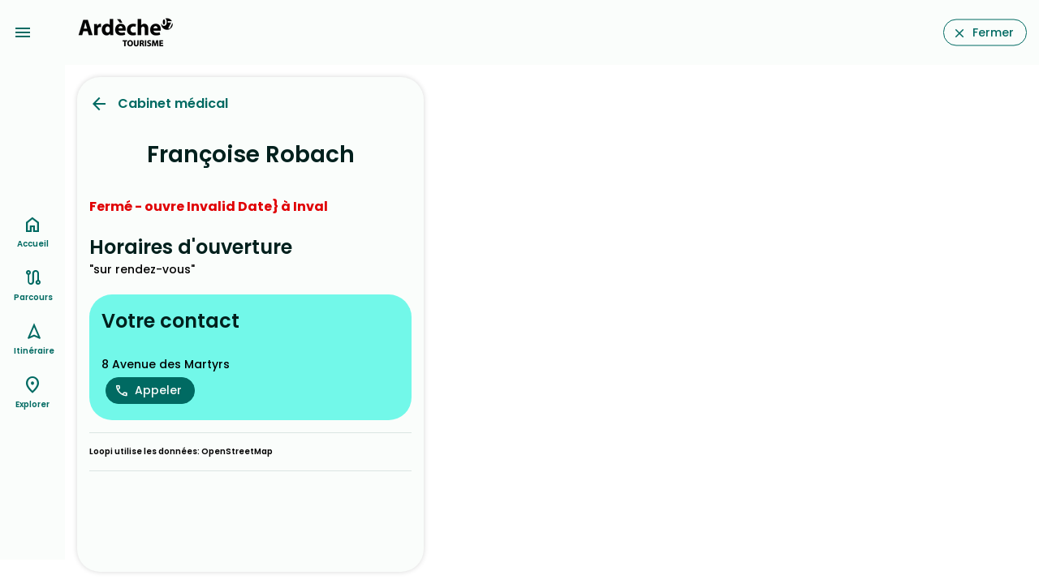

--- FILE ---
content_type: text/html;charset=utf-8
request_url: https://carte.ardeche-guide.com/explorer/sante/cabinet-medical/b5b7a503-84f5-5644-89f2-85a20b95f574/francoise-robach
body_size: 127741
content:
<!DOCTYPE html><html><head><meta charset="utf-8"><meta name="viewport" content="width=device-width, initial-scale=1.0"><script nonce="MPiWE1+BLGegKhLA1l8wHw8g" type="importmap">{"imports":{"#entry":"/_nuxt/Cr3SvUld.js"}}</script><title>Françoise Robach</title><link nonce="MPiWE1+BLGegKhLA1l8wHw8g" rel="preconnect" href="https://api.loopi-velo.fr/" crossorigin><link nonce="MPiWE1+BLGegKhLA1l8wHw8g" rel="preconnect" href="https://tiles.loopi-velo.fr/" crossorigin><link nonce="MPiWE1+BLGegKhLA1l8wHw8g" rel="preconnect" href="https://fonts.gstatic.com/" crossorigin><link nonce="MPiWE1+BLGegKhLA1l8wHw8g" rel="preconnect" href="https://analytics.loopi-velo.fr" crossorigin><script nonce="MPiWE1+BLGegKhLA1l8wHw8g" src="https://analytics.loopi-velo.fr/js/piwik.min.js"></script><link nonce="MPiWE1+BLGegKhLA1l8wHw8g" integrity="sha384-SuSNTO7t/aHh4ateWugD0LMW29imMZUN12vJwUvytgg82ehpm06b0YTriHZrvas6" rel="stylesheet" href="/_nuxt/entry.CdtaaL00.css" crossorigin><link nonce="MPiWE1+BLGegKhLA1l8wHw8g" integrity="sha384-QCdPfaHO41HYycwY4g/3SZMGS0AgVMMMILv4RAP8WnojuXlNKvnp7V1rRkaN7L1K" rel="modulepreload" as="script" crossorigin href="/_nuxt/Cr3SvUld.js"><link nonce="MPiWE1+BLGegKhLA1l8wHw8g" integrity="sha384-KDEt3HSK17K4gBMrCvwuOSSQRLGsB1T8WqABpiLzTPWacOY8D1IsFokcotmfmma2" rel="modulepreload" as="script" crossorigin href="/_nuxt/CVwzjbeB.js"><link nonce="MPiWE1+BLGegKhLA1l8wHw8g" integrity="sha384-RbIi7bivIzOaTnlTdPgoAmQUFIGiqsb+S/4YE+COATmtM53cRveFE1vnap4IA/du" rel="modulepreload" as="script" crossorigin href="/_nuxt/CXc5spRv.js"><link nonce="MPiWE1+BLGegKhLA1l8wHw8g" integrity="sha384-3/6OoQ/ZLb2brDICB12vP5jRT0LJINhbSBAKZ0e7ZjhmmHl9W9hvHvoe8okbLPTI" rel="modulepreload" as="script" crossorigin href="/_nuxt/DezmA4Tg.js"><link nonce="MPiWE1+BLGegKhLA1l8wHw8g" integrity="sha384-22CCpClQaLdEHd8ifRxdE5ZrXbGkQCW5xvVts6tan5uzvwjJOwcvLlFsIv82pVsP" rel="modulepreload" as="script" crossorigin href="/_nuxt/BK__ue19.js"><link nonce="MPiWE1+BLGegKhLA1l8wHw8g" integrity="sha384-DyhAfnWp5Q2DuINgzjI3qPJo1+SzLhl0vJl5u8m2Zr2YJMeKFKg7+A/cOmPXusf4" rel="modulepreload" as="script" crossorigin href="/_nuxt/lmOAyF9b.js"><link nonce="MPiWE1+BLGegKhLA1l8wHw8g" integrity="sha384-D2/73asPyHYlC+RQLTBQ7FMF2YuuOHRgcbp0X53ajZvKiwpcsqZ/cXV+gtfyOh7m" rel="modulepreload" as="script" crossorigin href="/_nuxt/I_sidRxW.js"><link nonce="MPiWE1+BLGegKhLA1l8wHw8g" integrity="sha384-cCX+9/bXp9Ov0ERoIT7OM+Nm6/ckBNLpUNCuG4hSuizth1EnWK5H6ov+qeol2KmU" rel="modulepreload" as="script" crossorigin href="/_nuxt/E1Cy5Xup.js"><link nonce="MPiWE1+BLGegKhLA1l8wHw8g" integrity="sha384-oKwIArDTRZWI9pBvx5+ulrU5/Dkk0oe2Wt2sdEmtxAigDeqarIib78nUMURb+jbT" rel="modulepreload" as="script" crossorigin href="/_nuxt/C0mbD2PZ.js"><link nonce="MPiWE1+BLGegKhLA1l8wHw8g" integrity="sha384-Wa7yIvvs2ZIHl/xT9f7to/HKfrcNVCmsLm5lwVVYTkaR2iP4mDa4jqxssS0Uwpi7" rel="modulepreload" as="script" crossorigin href="/_nuxt/BSHo5zp9.js"><link nonce="MPiWE1+BLGegKhLA1l8wHw8g" integrity="sha384-5M+92DSU83PLxWtwSxgOrF6Omk+gXOxN09m8HUZQHUa3u4HcuVkSAfIiQgc3juPf" rel="modulepreload" as="script" crossorigin href="/_nuxt/BgjVwH5r.js"><link nonce="MPiWE1+BLGegKhLA1l8wHw8g" integrity="sha384-F1+dVExAescmB4yKdhTGHMfq626NNYjIkT2pbYZrKJzrYD0jm6fVTFbX/iqdm0Zv" rel="modulepreload" as="script" crossorigin href="/_nuxt/BYlpnXXK.js"><link nonce="MPiWE1+BLGegKhLA1l8wHw8g" integrity="sha384-0qI7x4Pjqjj0AeE8dIhQUTfElUp/2IMx8Vl8X/cREdyAfHNwpbKCxtpUHFbt5p8w" rel="preload" as="fetch" fetchpriority="low" crossorigin="anonymous" href="/_nuxt/builds/meta/c55da452-35dd-478c-b9e2-84373982b6f4.json"><link nonce="MPiWE1+BLGegKhLA1l8wHw8g" rel="icon" type="image/x-icon" href="/favicon.ico"><link nonce="MPiWE1+BLGegKhLA1l8wHw8g" rel="manifest" href="/manifest.json" crossorigin="use-credentials"><meta name="description" content><meta name="theme-color" content="#006a62"><meta name="apple-itunes-app" content="app-id=1489707336"><script nonce="MPiWE1+BLGegKhLA1l8wHw8g" integrity="sha384-QCdPfaHO41HYycwY4g/3SZMGS0AgVMMMILv4RAP8WnojuXlNKvnp7V1rRkaN7L1K" type="module" src="/_nuxt/Cr3SvUld.js" crossorigin></script><meta name="csrf-token" content="Zl7guq4cGJ9iAA9GSVQVhQ==:+fdjNozbP/co2eqnLC5XZ7msFbhZ3usUKLd34C/wXx8WsYFs6yK4tRZbdBS5x5lI"></head><body><div id="__nuxt"><div style="--color-shadow-16:#00000029;--color-primary:#006a62;--color-on-primary:#ffffff;--color-primary-container:#72f8e9;--color-on-primary-container:#00201d;--color-secondary:#4a635f;--color-on-secondary:#ffffff;--color-secondary-container:#cce8e3;--color-on-secondary-container:#051f1d;--color-tertiary:#46617a;--color-on-tertiary:#ffffff;--color-tertiary-container:#cde5ff;--color-on-tertiary-container:#001d32;--color-error:#ba1a1a;--color-on-error:#ffffff;--color-error-container:#ffdad6;--color-on-error-container:#410002;--color-background:#fafdfb;--color-on-background:#191c1c;--color-surface:#fafdfb;--color-on-surface:#191c1c;--color-surface-variant:#dae5e2;--color-on-surface-variant:#3f4947;--color-outline:#6f7977;--color-outline-variant:#bec9c6;--color-shadow:#000000;--color-scrim:#000000;--color-inverse-surface:#2d3130;--color-inverse-on-surface:#eff1ef;--color-inverse-primary:#51dbcd;"><!----><div class="nuxt-loading-indicator" style="position:fixed;top:0;right:0;left:0;pointer-events:none;width:auto;height:3px;opacity:0;background:repeating-linear-gradient(to right,#00dc82 0%,#34cdfe 50%,#0047e1 100%);background-size:0% auto;transform:scaleX(0%);transform-origin:left;transition:transform 0.1s, height 0.4s, opacity 0.4s;z-index:999999;"></div><!----><div id="hearder"><a href="" class="bt-menu icon-material-symbols center" data-icon="menu"></a><div class="logo"><a href="/" class=""><img src="/image/styles/0/60/media/c7fe536f-018a-4ebf-873b-05cc089847ee/logo_ardeche_tourisme_noir.png.webp" alt="logo"></a></div><a href="https://www.ardeche-guide.com" class="bouton" data-icon="close">Fermer</a><!----></div><div class="carte-wrapper mode-popup" data-open="false"><div><a href="" class="menu-options-bouton icon-material-symbols" data-icon="more_vert"></a><!----></div><div class="carte"></div><!---->   </div><!--[--><div></div><div class="page-container large page-content"><div class="page-container-scroll"><div class="page-head"><div class="row"><div class="col-8"><a href="#" class="icon-material-symbols backlink" data-icon="arrow_back">Cabinet médical</a></div><div class="col-4"></div></div></div><h1 class="page-title">Françoise Robach</h1><div class="tags"><!----></div><div class="slider"><div class="slides"><!--[--><!--]--></div><!----></div><!----><!----><div class="opening-hours"><div class="is-open"><div class="close">Fermé - ouvre Invalid Date} à Inval</div></div></div><!----><div class="text"><h2>Horaires d&#39;ouverture</h2><p>"sur rendez-vous"</p></div><div class="contact"><h2>Votre contact</h2>  <br> 8 Avenue des Martyrs <br>   <div><a href="tel:+33 4 92 57 20 11" class="bouton icon bg-primary margin" data-icon="phone">Appeler</a><!----><!----><!----></div></div><div class="mention-legal"><div>Loopi utilise les données: <!--[--><span><a href="https://www.openstreetmap.org/">OpenStreetMap</a></span><!--]--></div></div></div><!----><div class="bouton-toggle-carte d-md-none" data-open="false"><a href="#" class="bouton bg-primary size24" data-icon="map">Carte</a></div></div><!--]--><div id="navbar"><nav role="navigation"><ul><li><a href="/" class="" data-icon="home">Accueil</a></li><li><a href="/parcours/a-velo" class="" data-icon="route">Parcours</a></li><li><a href="/itineraire" class="" data-icon="navigation">Itinéraire</a></li><li><a href="/explorer" class="" data-icon="place">Explorer</a></li><!----></ul></nav></div></div></div><div id="teleports"></div><script nonce="MPiWE1+BLGegKhLA1l8wHw8g" type="application/json" data-nuxt-data="nuxt-app" data-ssr="true" id="__NUXT_DATA__">[["ShallowReactive",1],{"data":2,"state":1851,"once":1855,"_errors":1856,"serverRendered":63,"path":1858,"pinia":1859},["ShallowReactive",3],{"$fp4S74QOmeROYJ5oAvn5eQl_yRTHOEx6HnKNDb8SdTuE":4,"$fetbQWwEL5wPsvCSu0Tip1Lvq3RPp2G0ZGojN4rpeyus":1804},[5,92,171,254,335,405,473,543,616,718],{"id":6,"titre":7,"type":8,"afficherGeometrySource":12,"contact":13,"resume":13,"descriptif":13,"difficultes":13,"infosPratiques":13,"libelleUrlResa":13,"pois":14,"urlResa":13,"urlVideo":13,"thematiques":15,"tags":16,"boucle":12,"distance":17,"duration":18,"deniveleNegatif":19,"denivelePositif":20,"geometry":21,"etapes":22,"nuitee":39,"prix":13,"prixMax":13,"medias":56,"lastUpdate":57,"disponibilites":58,"sources":59,"status":63,"cyclabilite":64,"surfaces":77,"marqueBlanche":90,"couleur":91},"8318da47-ab2b-47b4-8f27-16e3b095b8a2","La voie bleue",{"id":9,"code":10,"libelle":11},1,"velo","À vélo",false,null,[],[],[],12524,4889,10,20,"mrbqGebu\\HU@Ep@kB?ADUGGYUm@k@u@o@][]Sy@k@o@c@IEq@_@u@a@u@a@YQKEWMIAc@GE?O@I?SGYK_@MCE[_@_@e@a@g@Ya@OQ_@Iy@U}@UA?cAMWCMCm@GuAQKAc@GkAO_AMm@Ky@K[E]GqAWq@Me@KYEg@Kg@IAAa@GG?OCQBE?IMMS??Ee@Ea@EWEICICECCUQ{@q@_@YKIEEq@g@AAw@m@AAg@]MK{@o@CAiA{@IGs@i@k@c@KGo@e@m@c@{@m@GGs@g@GEq@c@o@c@g@[KG}@k@]UAA[WGGOMSQA?US[YSOCCMMSSOOMKMMIG?AIGACOQOSKMKK}@y@QQ_@_@o@m@ACiAcAi@g@m@i@KKsAmAy@w@OOk@g@WSe@e@y@u@SS[Wk@i@YWAGGOACAQ?GCEYi@MUACMUACIKKMKMEGIKOSSWGKMSO[Q[Ym@CEYU]Yg@c@UO_@]]WACOKQOQOMKECWUa@Yu@k@AA}@y@AAe@c@YOs@c@YOKCk@Om@MMC_@KUGm@Qe@Mc@KICe@?a@Am@?s@AS?]?m@?CA}@IGA[?IF[PEBINQXEJA?[Ha@HYHE@_@Ha@JE@k@Ty@\\q@XC@{@d@y@b@e@Xo@ZCDOPWZc@f@y@`AMNWXa@d@KNIFEDi@b@g@b@MLA@GJOVQXW`@ILi@r@_@j@W\\W^ORGJQ^GNARCd@CNKl@ERA`@Aj@AB?HKX]NZOUJEBUJ[LMFICMEAAGGEGEKDI@G@A@M?OCICACGDKDU?A@_@?ECK?EQAC?ODOLGD[`@GHMTGb@IDGDWLKHc@^QNQNWRQFEBG@_@NKDE@MJ}@n@CB_At@m@d@i@b@[VYTk@b@c@\\a@Z[XcAv@GFWP_@Va@XGDSNOJABURSPa@^GDc@b@C@KJSRq@l@UTEFc@j@QTQRe@j@c@d@[^GH]^STKLUXm@p@MPMJ[\\QPMNc@f@GFW\\OPKHWZQNSTCDQXA@O^O\\Q`@IRIJe@j@]d@OPCBQHGBKMIMCEMc@K[K_@ACM[GOAOCYCQ?A@Y@WAWCq@COGi@Iq@?ECOEa@Eg@MiAAKGm@CWAQAe@?MAGCMCQG@GBGBC?KTKVUf@[p@MVELKVMPe@n@ILQX]l@AD[t@Wl@Uf@?@Oj@Mf@CFENKZCH]~@EHMXQd@MZUh@MZETId@Kh@??Mf@Oh@Mj@A@OPUVMNCHSp@M`@K\\Sn@Sr@IXM^CPKh@G\\Mb@Oj@Wx@CJYv@Sl@Up@GHQXA?SL??SD]FE@Y^OTOPOROTQTOTQTSV}H~IzH}Ia@d@c@f@i@n@k@n@g@j@ST[\\WXa@d@MNMLWVWVg@h@_@^[Z]^SRUTYXSRCBOXIPMTe@|@Q\\GFYb@_@f@KNUVSVMLORMLGLYd@QXABWXA?SLIDA?a@LA?MFSJA?MLSNIHIFCBMHm@`@WPo@b@a@Vm@b@w@f@s@f@o@`@[RQLYJi@Pc@NYJUHKDWHu@Va@Ne@N]L_@JGD_A`@k@VWLIBKF]N_@Ng@Vg@RYLA@g@Ha@Ha@HI@A?KDEBABAFIICCACCE?A?GECACEEAACCACEBKFC@ABIPEJuA`ArA_AED[RYRWPOJ]XMHODk@LmAXe@Jg@Lm@LkAX[FSD]Hu@PUF]Dy@Nm@Ho@J_@F{@NC?i@Pm@Pi@PE@[EMAODE@IBSFUHG@SFWFC@C@OD_@L??c@P_@No@VUHg@Rg@Po@TIDe@Js@PkAVA@QD]Js@P}@VYHSDi@LA?y@b@C@a@Rg@Vo@\\q@\\s@^s@^c@Ta@RSF{@Rs@PWFc@JA?S@k@@i@@i@@_@?o@BqA@k@Bq@@E?s@Bs@Bk@Bm@@oAFo@Bc@@_@@]@W@M@C?GBMDUFUHA?U@O@O@I@IAYA[AKAOB[DYDE?KD_@Lc@LGBi@Ja@Hc@Hk@LUD_@F_@FQBa@D[F[DKDa@R??]XC@QTW\\QVGFGJ]p@OZEFOVITMXGJADABUb@INEFGFCDCDCB?@CBCIACISGQEG?AEMIOACGGACMASAIAGAMAKAKAEACACAEEEEAAGC??E?G???E@K@?G?E@A?CDGBI??DGDGFI@ABE@?D?D?HAD?BANEHG",[23,42],{"id":24,"titre":13,"geometry":25,"adresse":30,"ville":31,"commune":37,"medias":38,"ordre":39,"etape":40,"descriptif":13,"distance":13,"duration":13,"coupDeCoeur":12,"conseil":12,"poi":13,"pois":41},"75c33db5-caa1-41fe-8bf1-540a9f3b7e5c",{"type":26,"coordinates":27},"Point",[28,29],4.86451,44.910625,"60 Chemin du Ruisseau",{"id":32,"insee":33,"nom":34,"code_postal":35,"pays":36},"FR07316","07316","Soyons","07130","FR",{"id":32,"insee":33,"nom":34,"code_postal":35,"pays":36},[],0,"point",[],{"id":43,"titre":13,"geometry":44,"adresse":48,"ville":49,"commune":53,"medias":54,"ordre":9,"etape":40,"descriptif":13,"distance":13,"duration":13,"coupDeCoeur":12,"conseil":12,"poi":13,"pois":55},"6679387a-fa32-4243-b42b-9d2be8350977",{"type":26,"coordinates":45},[46,47],4.845752,44.996902,"8 Rue du Rhône",{"id":50,"insee":51,"nom":52,"code_postal":35,"pays":36},"FR07059","07059","Châteaubourg",{"id":50,"insee":51,"nom":52,"code_postal":35,"pays":36},[],[],[],"2025-01-22T10:40:54.678Z",[],[60],{"nom":61,"url":62},"Nom du contact","https://www.siteweb.fr",true,{"route":65,"cycleways":68,"veloroutes":71,"voiesvertes":74},{"percent":66,"distance":67},13.14,1645,{"percent":69,"distance":70},86.85,10878,{"percent":72,"distance":73},0.58,73,{"percent":75,"distance":76},84.61,10597,{"lisse":78,"inconnu":81,"rugueux":84,"accidente":87},{"percent":79,"distance":80},43.45,5442,{"percent":82,"distance":83},8.24,1032,{"percent":85,"distance":86},48.03,6015,{"percent":88,"distance":89},0.27,33,"45db27c0-2167-4733-9cae-2efcdedae140","#4c6ebd",{"id":93,"titre":94,"type":95,"afficherGeometrySource":63,"contact":13,"resume":13,"descriptif":13,"difficultes":13,"infosPratiques":13,"libelleUrlResa":13,"pois":96,"urlResa":13,"urlVideo":13,"thematiques":97,"tags":98,"boucle":12,"distance":99,"duration":100,"deniveleNegatif":101,"denivelePositif":102,"geometry":103,"etapes":104,"nuitee":39,"prix":13,"prixMax":13,"medias":139,"lastUpdate":140,"disponibilites":141,"sources":142,"status":63,"cyclabilite":144,"surfaces":157,"marqueBlanche":90,"couleur":170},"1eec026b-9aff-424b-a8e8-befa3296611d","La Via Ardèche",{"id":9,"code":10,"libelle":11},[],[],[],56369,19869,331,286,"{}goGeoxY??NV?@b@hAZv@N`@f@nABBTb@^r@??Xf@V\\BD`@d@@@r@n@@@hAn@`Af@x@`@tAt@n@\\tBdA??TLXP@?p@h@XRNNl@n@@Bf@r@`@l@PX@DTf@Vd@?@Rd@@BL`@f@vA@BXv@??P`@@Bj@jA@@vAhB@@VV@?j@`@@?NLPLLH@?f@VJDTJnCdA^N`DnANHt@VhBn@@@l@FH@n@FD@`@Dz@HzA?{A?T?bA?pAIoAHPA|@G@AlAWBAz@YjC}@TGj@S??\\I??DP??FF??D@B?B?B???JKDCBCBE@CBE@G@C?E@S??|A_@tASl@Ir@Kt@EpBAj@D`@@D@lBXd@N|Aj@HBLF??BBRJHDBBzCvAFBh@ZNH\\P|@`@HD`DdB`Ah@fAd@p@RVJ|AXP@^BxACH?nBMv@KbD_@JCzDcA@?tD{APGl@a@tBwABA^WbB_BxDsD@ALI@ANJ@?\\Z??`@^B@b@V??NL?@JR@@JJ??FY?ALi@Li@??CE@OAN@O???MAQ@NAOAO@LAMEOBLCK?AEK??EGCEEE???G?A?EACAS?G?IAE?G?E?I??BG??NOz@}@bCeC??d@a@n@i@j@e@@?h@YdE}B??zBiArAo@rB}@ZOd@UtBaA??PK@ADAVMTKRK`@Qd@Uf@W\\Oh@Wf@U\\QNGVM^Q^Q^QZQd@Sj@Yb@S`@Sb@S^Qb@Ud@SDCRKf@YJGDAFABANGVO\\Ob@U`@Sb@Uj@[LGXMr@]l@Y^Sp@[f@UXOFC`@Q`@Sd@Sb@Ub@SDC^MRKB?\\ILENEHAREZGd@IZGd@ITE@?f@Kf@Ib@IPCBAb@INCJCVENEFA@?VEB?^IXGf@KJAXM\\MFCHEZQXODCRQ\\WHGNSX[RUBGVa@Xa@@AN]FMP_@Pa@JUJULWDMXo@Zu@Ti@BGFMXc@NYBEVa@T]@ATUPQZ[Z[?APMLKFEHEJEPIFCZMZOFARGVGNCj@K@?b@G@?j@I`@G\\GHAb@Ib@IVEDAd@K^IbAYaAXr@SLEFE\\ONILIf@]??\\YJKPQZ[?C\\c@LQBEV_@BCNSBGNWDKJWRk@Tk@HYL]Vq@Vs@DKNa@Pk@\\aAXw@Tu@Pe@DKb@eA??DMBITs@Xw@?A^cAXs@Pe@DMXw@Tm@Tq@Xs@Z}@@CTo@\\_ABERo@Xu@Z}@Vy@BEDKDOPi@DMTk@BGTm@`@iA??d@oARk@Pc@Vu@JYDOXaAHUTu@Na@HWZy@HUr@uAs@rANWVg@JSNUVc@JOBCRUPSPQTSBCl@a@BATM^S??ZKVI@?h@IXGFAFAd@E??PC??j@Eb@E@?f@GLCf@IB?^M@?VK@AVMJG\\S??VS??ZYHGNQPSHINSJQBINU^q@?AHQTe@Xm@FON[LYFKBGXk@Xk@Xm@@CTc@LWRa@?ARWZe@??X]BCTWBCVUFEVS@?NKNIBCTKHEFENG??\\MB?RGNCTE@?`@ED?b@Ah@Ab@AN?h@A`@?|@AL?l@Ad@A^A`@CTAH?`@A??l@APA\\?h@?D?L?RA@?F?BAF@FBD?F@F?VBVD@?TD\\F??ZFt@P??f@JZHb@Jf@Jd@Jz@RhAVVF`@JPDJBHBB@b@VZRB@@BDF???D@B?D?DAB?FAF?D?H??BD??F@B@F?J@F@N?D?NCJA??LGJG??FADAD@D@??JHPLXT??^\\Z\\JHNPX^RTHJNRX`@`@j@T\\\\d@V^d@p@DHV\\@@Zd@FJ??LP??T\\V\\LR@@f@r@T\\d@n@PV@?\\h@\\d@Zb@\\d@^h@\\f@X`@X`@j@x@^h@f@p@BDV^^j@^h@^f@FJb@l@Zb@`@j@X`@^j@TXZd@\\d@d@p@TZV`@^f@Zd@^h@JLNTZb@V^`@h@d@p@d@p@f@t@V\\RZXb@??JXHX??Zd@FFLXBFJZDN?@@@DPNR@SDOBC?A????DA@???BD@DFL@@@D@D??JNV\\PVPTFHPVZ`@PVRVTXPXTXV\\V\\HLRXX`@^h@V^Z`@Xb@DDPVPVFHRXX`@V\\HLNR\\d@RZZb@V`@NRJN\\d@LRDF\\^RT@BXT`@^h@`@b@`@B@DBb@VZPFDB?ZJb@Jn@Ph@N`@JF@BBb@Tp@^ZNFDFD\\TXT@?h@d@??j@h@??\\`@NRBDRXRZDFRZ?@R\\P\\\\j@P\\^n@LVHLTb@Tb@T`@R`@NX`@v@Zj@Zj@P\\\\n@`@v@\\p@Zj@R^@@\\p@\\n@Xh@Xj@^p@b@z@Zl@P\\NVb@z@HLNXJTR`@LT??f@~@`@t@b@x@Zn@??^n@HNHLV^NRBDXZRVDDZZB?\\XLHNJ\\R@@d@R^P??`@JZJB@h@H`@DLBP@L@@?L?`@A??ZC\\CF?b@Eb@GF?f@Gh@Ip@If@Gf@GRCNAh@Ir@I`@GDAb@Gf@G??b@Cx@Gj@Cn@Ef@ELATCh@Ed@Ef@Gj@E^El@G@?b@C??v@Cl@@k@Aj@@D?h@DB?x@J@?`@HXD@?ZJPFTJTH??h@Xv@b@u@c@d@XNHXTf@^^Xb@\\XTh@^`@ZXTh@^d@^XR\\VXTPL^Xd@\\??d@Zd@\\n@b@l@b@??`@b@h@l@f@h@?@LNZX\\`@Z\\zBnB{BoBNL`@\\b@`@\\XFF@@XLd@TJFVJXJB@`@J??f@LPB@?n@HRBdA@cAAj@@V?H?h@Ej@Ii@HZELC\\GHCj@Q\\K@Ap@Yh@[g@Xb@WBAVSPKNOHGFGRS@A`@_@`@a@^_@`@a@^]Z[PO@C\\Ub@Y\\W??VO\\QVMDCb@Ob@QFA@?h@INCd@Ip@KHATCNCB?Z@R?J?^@j@@NBMCLBH@b@F`@FD?LDb@N`@JJDTJj@Xl@X\\PB@ZN\\N@@`@Pd@Rd@Tf@T@@??`@P`@Pp@Zj@Vf@TVL`@Pb@R??XL`@Pf@T??f@Tp@ZPFVLv@^t@^h@Vb@RLFNJFDZPHDFHPNLHh@`@b@\\bBzAcB{ALJPPb@^^\\?@^\\FFPPBBRZJN@BV^`@l@\\d@\\h@BBJPNVLTJP^r@DHDHZr@Vn@P^@FXv@Tt@@DPp@BLJf@DP@HJb@R~AS}AHn@Hl@?DFf@Fp@?DJhA?BBr@@X?P?hA?p@Az@AvAAt@?F?JC^Ah@ANCl@Ct@ALAh@Ap@Cj@?HAr@?@?t@?P@n@?`@?BBt@@`@@^Bb@?F?BD~@@LB`@B`@B^BZB\\Hl@@PBVBN?@L|@??D\\DZ@BHf@DVBNF\\?@FVJ^Jh@@BFZBD@HFR@DHXRv@Tx@DNFRDNX`A@F\\hAJ\\J^Vx@Vz@JZ@DBFV|@V|@XbAX`ANj@?@Vx@Pp@X`A`@tA??FTNd@Rr@Tv@Vz@V`AZdAZdAV|@FRBJ@DBFPn@Tp@Vz@V|@Rp@J`@Rn@Rt@V`AV|@\\hARt@DL@D?@@@B?B@??@B@H?G???B?B??AD??CBC@CH@E?@AB?DAD@JAI@F?@@DBF\\Z][JHNN@@FHBBBJRr@Tz@DPPj@ZhAVx@T|@Pj@DPBDDPTn@?@Lb@~@jC_AkCXv@Pd@Rl@@DPd@JV??HR@BN\\FLP^Vj@DHb@z@LVV`@Zj@Vb@JLNTBDT\\DFZb@NRDD\\b@b@h@@@d@f@`@^^`@BBVTb@b@TTFBf@`@b@ZDB`@V`@X@@b@VZPNFNH\\PRJ\\LLDRJ??B@@@@@DBHDTH^LB@d@LD@\\H\\FLBF@t@RF@LBHBh@JZFD@h@Jb@Hj@Jl@Jb@Hd@Hr@LLBZFf@JJ@D@^@f@B??j@?r@?Z?R@bA@`A?f@@B?FAF?LAK@JA?ADC@?DI??DIBCBEDI??\\PDB??HBD@@?NCFAXI^Kh@OHCl@Sd@Q`@OXK@AZQ^U^UHEPK\\S@AFG@A@ABC?C@GDIEHBG@A@?FGRMBC^Yh@e@`@]f@a@ZYd@_@HG@AHEBABCTQVSVUBAHINOBALMTQXU\\YNK@ANI@ARQTQROHGVU??FEDC?AFKBE??HGJKNO@?LKb@]`@[`@]TODE??@@?@?@BD@B@B??@B??JILKXW??ZS\\YHEBAHEFC??FADA@@@B???B@D??D@D????C@G??@CBC??J?B?JAF?TA??BEHKBE??BSBQ?CBCFKDE@ATOFCHE@CJGB?VI`@OJCXITI??\\G^Gb@I@?f@G`@G^EVCB?f@Ab@A^?Z?B?L?b@B`@@L@B@^Dj@F\\D@@`@FXFXF^FD@TBP@??T?FAB?B?F@B@PDJBbDbAaDcATH^LXHf@NVHPFtAz@uA{@XPRLd@Z@?LJNJ??DLDH??FT??BTBH?D@T@D??BFBH??DDDD@@??B??A??@A@EBEBE??BE@??AD@@?B@BBFHFH?@LJRRXXb@`@b@`@ZZBBPTBBDFFNDHBD@@?@@JBP@P??@@NNTXZ^\\`@LNNPd@l@\\`@`@h@d@j@@@NR@@@Bh@l@@@V\\\\`@b@h@f@l@l@r@LPPR`@h@n@t@`@d@j@r@v@`Ap@v@n@v@x@bAf@l@d@j@n@t@h@p@VZFF@@VX@Bv@~@v@~@l@r@\\b@v@~@r@|@l@p@^d@p@x@~@fAv@~@x@bAl@t@`AjAn@t@t@|@j@p@PR\\d@l@t@x@`AdArAz@fAr@z@j@r@r@|@d@l@@?JPFJDF@@FFn@x@m@w@f@p@DDNX\\h@d@r@LTJP^p@f@z@l@dAR^FJVj@Xl@b@z@\\v@n@nA`@z@DJ??HN@B\\r@^v@\\p@b@|@^v@Zn@b@~@`@x@HP\\p@j@jATf@j@hAp@tAd@|@`@|@d@~@f@dAb@z@HP?@J`@DT??Lb@Nf@FP@BBPN?O?N?F?L?N?D?@?RCFA@???HTJT?@BN@N@BDXBNHd@@FBLHx@Hh@BP?DLr@Lp@Hb@??C\\CRAJ?@F\\Jt@Lx@Lz@N`ALz@Hf@?BRjALr@Lt@Lt@P`ABPBJ@FNj@Lf@Nl@HZDN?@Pd@Vn@Th@FPJTXj@Rb@HR@@VXZb@XZRX@?F?HAH@??FDB@LJFFFFHJ?@BD?F@B?@?DDAD@@?FD??B?@@^b@VZNR??@LBR@J??@BHJTVTZ`@f@^d@BBTVf@j@h@l@VXj@l@f@j@LLBFVZV^V^??PXb@p@b@t@`@n@Zf@PZV`@LRFHZh@Vd@T`@Vb@Vd@Zh@??ALXh@Yi@FJDHDHDH???L?@CFADCDILCD?BK^IXERBSAH?DABD@XVB@^TJFXNRLJFZPJJRRDH`@p@Xd@JPXl@j@bA\\l@h@bAv@xA^p@BFZv@Zv@b@jAN\\@@DB??D@??J^Lb@@F@BJPNZ??Lp@RfA^zBRbAtAbGuA_GXjATbAXlAJ`@??P|@TjAHd@DT@FTz@Pt@i@yBh@xBJVBF??XjANp@?@DN@@@DBNBJNn@Jf@???P??RbA??^nBZ`B^lBTnAH`@P~@XtAd@|BZbB^jBb@vBBLZ`BHb@Np@^hB`@nB`@lBb@rBd@~BBLXrA\\jB\\fBVrADR?DIFIRBV@n@?BG~BEf@w@fC[r@i@p@NJJPx@zBPd@PVz@l@VTJLjAtDDHFHJHbANv@VBBLJTf@@BRn@HXFd@BLFj@@JFXLRJHLEHOPh@Ph@j@xATf@@@t@~@PR@BJJJLp@x@`AhAjArAzAdBBBvA`BpAxAlAtAp@v@^`@bAlAdAnA|AhBnA|ApIpJRTj@n@RTV[F{@BCTa@s@c@QSYe@ISHRVb@@@PRr@b@U`@CBi@TIj@RTh@j@xKnMPTT\\r@jAJPjCzE`DbGr@{@JGXSLIXtAl@`BDf@CXBYEg@Wq@Uo@YuAMHe@Zs@z@HPhDjGhApBFN`@~@`@fABFd@xA\\`Bb@rBb@UNIBIHUB]NHF@DD@D?L?TDXHTXNBH?LETKr@Js@DU?MCIYOIUEY?U?MAEEEGAOIC\\M^OHc@TJt@rZvwAjByAvEgEROX[l@aAcJ{S@[aEuIeAgCSm@Rl@FL|@xB@BhAbCrArC\\r@BDAZ??\\v@fAdCnAtC~@xBdB~DFL??Za@@?^w@@ANc@?AFk@???a@???[@EBa@?AFe@?CLm@??x@Z??\\P??r@f@p@h@PLZVRPDDPNBFNRRZh@`Bi@_Bf@|A^tA]sA\\rALd@??JX??Z`@X`@HJNPFFd@b@@@b@X@?TJB@VFB?d@F@?h@@P?B?TBH@NBPFZJRHLFZNB@f@H`@HZD^FTDLBNDFBVNB?^V@BPPBBZ^j@p@NRTVd@f@@@NJ@@ZVLFv@b@RJFCF?B?N?JDF@VJx@x@y@w@f@d@PPFH\\^HHHFPNB@\\RRJDBHBLBH@J@J?DBJBHDHDFDVT@B^d@@BZ^BBRRZZd@`@HHRPHFHDZN@@^L??VFZHPDNDJB??HH@?JFFBH@J@BAXAV?RAH?V?H@N?HDPDRLx@b@JDTNVNLHZTDBVZBBV^T^DFFDJJ@@JDD@XDD@\\FB@H@@@JD@@HJBDDHBHBPBR@LDf@??@N@P@HDR@DBDDF@?f@N`@NLDTFd@N`@Jh@Pd@L\\JB@\\Jr@V^Ln@TTFPH`@Nf@RDBj@T`A`@p@VPHB@BGRg@@E@EAI?GIYMi@CIASCS@U?G@m@@C?[@GBOFQBIHQFUBMFWBOTeAFS@?f@V`@TNDn@X??^JJ@@@N@??f@LD@v@RJBLB@?`@?D?@@ND@?L@@@`@NXLRH|@b@LFNFXJB@`@D??^DPB@@DXBJ@BFNHR??BP?FAFAF??IHA?UJLCD?B?RCPA@?V?B@PD??J?JA??DCJI??RW\\c@NQ??DCBABAD?@?HB??TP`@ZRNDFPN@@FL@B?BBD@BDB@?H?HA??HG??DKBGHI??FCB?@?F@??JHVRNNj@b@TPRL\\VHFD@LFB?H?HA??TG??\\GJAB?RA??ZHLBNDn@PRDBB`@RXLTNf@ZnAt@B@t@b@`@VD@`@Z^Z??NVNZ??Dj@@DHf@D^??Xz@?@XdAPn@?@DV@@AP??G\\Ij@EVAHGn@C\\??KVA?]AA?M?A?GH?@M`@M\\ABCAGC?@IPCLITEPA@Cb@Iz@??GZAHFFZT`@VBBRRHJt@f@p@`@z@f@dAl@n@^TLJFHFHHt@l@nAbA@Bh@n@NPj@r@DBDHFFFHRXHH??DJ?@T`@JRNXBHZn@FLP`@Pd@DNFTRt@Rp@H`@Rv@?@NbATrA??NpAN`COaCLxB@FDjAHbBBd@HbB?FPxC?HJvA?@RvA?@^dB`@jBVjA??VhAFV@BHl@Hh@J|@@@JzA?@?hA@LC|@?\\APEdA?FIhAMpALmAKfAADOv@GZ[lAGNGT??Wn@?Be@lAc@jAc@hAA@c@lAc@jACHc@nAg@xAGPSt@]lAMb@ADERUnAAF[bB?@]jBAH[zAa@xB]`Be@dCOx@Ml@_@rBc@xB[hB_@pBOr@CRBSNDPX@JAJKZa@MEAD@`@LJ[@KAKQYOEQbAYzAa@xB[~A[dBc@|B[dBY|AMn@SfAWrA[`B]jBUlA??[~AY|AY|AQ|@?@I~@AHGlAAREXEh@?BAVCh@?@?fA?@BbAB`ABPCOBN?H@PBf@??B`@@LBTFd@??@HRbARjARdAJp@`BnGaBoGRt@ZlA\\pARx@BLRx@@BP`AHb@Pv@Hb@Lb@L`@L`@FT@Dd@rBVfA?@`@dBT~@DR^`BTdAXnAVjA??Vj@Rd@\\z@FL~@hBHLXd@d@t@d@t@DFP\\^z@l@jABHh@lAR`@?D`@zAZlAJ\\Pr@p@lCh@vBPn@Pz@h@zBZxAr@zCPv@??d@vAd@tABJBFHLJX`@~@P^@@l@|@n@z@z@jAh@t@x@hALNfArA`@f@R\\\\n@FJ^v@P^DH^hARr@ZfA@JRbAVrAP`A?@L`BL|AJhAJpAN|@TrAV|AP`AXbAb@|AVr@r@vBDLr@nBx@|Bv@zBDJh@rA`@fAJTd@~@`@x@@@^f@DDRVHF\\VNLZVRNFDRLPLBKDU??r@J\\D??DBNHRHLBb@N??\\BF?H[RFLDPFZH@?b@Jt@RAH?JAD?JF@TBLD`@Jf@NB@D?D@D?BEDGBGBMB?J@F@B@F@B@^JFBTJb@RNHLDf@N`@N@?XL@@VJB@LJHDCFA@CHEFO\\CHEJEFABCDFBTLZL@@\\LHDTN`@VHHVVJJ\\\\BB^b@JLLPHLPXBBZ`@?@BFLZVr@Rf@Vp@N^?@Nj@Rr@DR@BP~@Nz@F\\F\\TlALn@Jj@Lv@RbAZ`BBPBNJl@Lz@L~@Jt@Nz@Jr@N`AT~ANfAPhATxAHf@BRLfAL|@??Lb@@BJl@Fp@@NH^Pl@HTRr@BD\\bAHRL\\DJTf@?@LRXd@??HJVXNL^\\`@\\@@l@X^PDB^R@@l@N`@Jd@J\\JJB@?lAXnCn@VBpAJjBKb@CrCq@lDw@b@MNCrA_@~Aa@JAbAMbAMf@@vB?ZD|Cb@TDlFpA|@TzA\\~Bf@dB`@dBb@fCl@`@HjCl@rAZVF|Ar@n@\\RJ~ApA`AdAJLhApApAdBNRlAtAtA`BNNz@|@`Ap@HDxAn@l@RRDt@LrAFJ?p@CtBM^CpBMfF]f@?XAJ@F?p@Bd@F\\Hf@Jt@JH@|B^b@FN?",[105,124],{"id":106,"titre":13,"type":107,"geometry":108,"adresse":112,"ville":113,"commune":118,"medias":119,"ordre":39,"etape":120,"descriptif":13,"distance":121,"duration":122,"coupDeCoeur":12,"conseil":12,"poi":13,"pois":123},"22b7e155-6453-41ac-8a66-a0bbee4afc96",{"id":9,"code":10,"libelle":11},{"type":26,"coordinates":109},[110,111],4.390426,44.610375,"3 Rue Denis Papin",{"id":114,"insee":115,"nom":116,"code_postal":117,"pays":36},"FR07019","07019","Aubenas","07200",{"id":114,"insee":115,"nom":116,"code_postal":117,"pays":36},[],"etape",54794,18813,[],{"id":125,"titre":13,"geometry":126,"adresse":130,"ville":131,"commune":136,"medias":137,"ordre":9,"etape":120,"descriptif":13,"distance":13,"duration":13,"coupDeCoeur":12,"conseil":12,"poi":13,"pois":138},"c52150e1-2a6f-4fe6-b1b7-6c6d51342e3a",{"type":26,"coordinates":127},[128,129],4.130648,44.304144,"240 Rue de l'Industrie",{"id":132,"insee":133,"nom":134,"code_postal":135,"pays":36},"FR30120","30120","Gagnières","30160",{"id":132,"insee":133,"nom":134,"code_postal":135,"pays":36},[],[],[],"2025-01-21T08:40:21.069Z",[],[143],{"nom":61,"url":62},{"route":145,"cycleways":148,"veloroutes":151,"voiesvertes":154},{"percent":146,"distance":147},28.04,15810,{"percent":149,"distance":150},71.95,40557,{"percent":152,"distance":153},0.2,118,{"percent":155,"distance":156},52.54,29621,{"lisse":158,"inconnu":161,"rugueux":164,"accidente":167},{"percent":159,"distance":160},47.92,27015,{"percent":162,"distance":163},19.78,11152,{"percent":165,"distance":166},25.8,14548,{"percent":168,"distance":169},6.48,3652,"#246ab3",{"id":172,"titre":173,"type":174,"afficherGeometrySource":63,"contact":13,"resume":13,"descriptif":13,"difficultes":13,"infosPratiques":13,"libelleUrlResa":13,"pois":175,"urlResa":13,"urlVideo":13,"thematiques":176,"tags":177,"boucle":12,"distance":178,"duration":179,"deniveleNegatif":180,"denivelePositif":181,"geometry":182,"etapes":183,"nuitee":39,"prix":13,"prixMax":13,"medias":239,"lastUpdate":240,"disponibilites":241,"sources":242,"status":63,"cyclabilite":244,"surfaces":248,"marqueBlanche":90,"couleur":253},"b2ceaee9-2c46-4d06-92df-0be645986804","La Grande Traversée de l'Ardèche VTT",{"id":9,"code":10,"libelle":11},[],[],[],96162,36601,1859,2899,"cdorG{cj\\AAS?SDURO`@EHO^Qd@OVIPOb@GZAPALCFAZE?m@Ee@Cu@IECMGKKa@[]Qc@Ak@AIAIBiAVCBUFEBIRGlABXTLFFDBH@JDf@LZHNPFDFHDNJNf@`@PHTLDFFFLPJZANGDI?G[KQGGIGMAICY?OAOCMCG?AFDHHDHHHBJJFR@B@TMbAKXO`@KR]VDFDFJLLRVd@HTFVBHF^^l@PZTVRVd@^\\N@RPPJ`@JLJDLBFNBLDLFNFTLNJXBPDH@FFBLDP?JD`@Xt@VLNNNDA@ECOEOGWOi@K_@Ek@G_@@OFWHMLCV?RFVLp@LNTPXT`@H?TCHCF?J?J@VRJNNJTNH?TFd@`@@@LBNPL^P^JHJLTXJFJHVb@HT\\x@FZZ^DDX`@PXTt@^NNd@Lj@TNNPHP@RCH?HDHn@Fb@D^?TFF@d@A|@?h@Zt@RJJJPDl@@PAr@?`AE\\K^SnAGt@C|@Ar@Ir@Kt@Ch@@v@?FADBX@\\GRAXBHP`@d@f@Ff@PJHV`@b@b@v@RR@ZJTJNNd@^jAHd@Jj@Jd@L`@Lp@F`@DT?VBh@J^Lr@BJ?RBb@Dr@C`@Gf@IPGNKJKDOAKEI?QEGAEEE?AB?F@XBJ?LEfACTCNCAeCx@MXGNEtACpBU~@i@dA_@zBABW^gBpES~@GlAFp@Nn@DTEz@GXGJyA|@sEfCbBjCj@fAl@vBd@zCl@hC\\rCJn@F`@dAhGNv@AtATnBLrALdAbAxEJrABTLn@ThAT?jBNb@Dl@HZD^Du@hAGJu@|Ak@zA[n@M\\aCtEm@`AgBjCo@p@]j@[bA]j@On@UvAEn@Q`Ci@xB_AlBaA|Au@nAc@d@\\`@`@z@@@X`@lAv@`D`A|@LvA?~Dd@n@^z@~@lAdAv@p@x@`@pEbAT@vAVbBB`@bBJvA@xAAf@Ij@Qh@ORa@\\WVEJITUz@GTGv@GzCMTiGhGW`@o@lBe@x@]t@o@bB_@pAy@jBm@rAEFUbAQx@q@rASfAWTUb@?nAFj@_ArCSb@[DYQq@EKLEf@Lb@Rf@@f@Ch@WXQXUIUq@e@cA[]c@Dc@^[ZBhAX`AL`@Bn@Ol@YfAw@pCWtAQx@MlABzFU|@SV}DlA_@ZgBlCGJqAvCYVaB~@[jA|@bE_BbPK|@Cf@Q~@m@rBg@nAS\\iCdB}@hA{@h@CPy@ScA]aAkAW}@eAeBI@GDiBjBSXQVCXh@zA@XIHP`@PPf@`Ap@x@Z\\@f@?h@GfABh@L\\Pp@`@hAV`@T\\NN\\RLH?X?\\DVC\\@XHLN@XANBVj@Rd@N^d@dADf@LhAPbBV~@Jj@B`@GTMn@EL@NJFN@^JNJt@lAZ\\ZTTHNHJ@HEIm@Ym@a@}@k@{A]wAGcAIkAB{AA}@HM^FXPd@|@x@lAh@vAr@lAT`@z@rAb@VLTn@Z~@`@lA~@b@Td@\\l@pAVz@\\r@Pr@FjALdATh@d@j@d@PFKZn@v@z@lAZlAVjALx@^hBpAh@ZJXL|AA~@@b@LRN]FKLO`@QPGtAk@fAi@]u@YMwBwFk@w@Em@M_@KYG[NiBZyCZgBJOTc@Z[RQVW@EAMISGQ@ENSXUd@MVKdBqA?m@@GBi@Bk@RQCoBAoBM{@A[DEp@OXIXg@PSz@u@tBeAfA]`B[xAY~FgAj@MjBMlAFbBNb@FfDj@vBR\\?iAq@g@m@m@qAuAsCNWdA}@h@SjCk@p@UTStD}Cd@]\\OPDn@`@rAfAVDb@FVKx@g@JAP?N?tI@e@iAYi@eA_BSUOQ?]@a@h@qC\\cA^kAd@oAPsABOF]Rc@EWo@gD?OBIdFmFy@{AIIi@e@iBw@{DiCtAcGXk@vAcAT[DGj@c@tA_@n@A\\Lz@|@f@X`@FnAIt@F|@Bl@OxA}AnAYJDTJzA`@xB~@rBjBvBdERHpBn@`CtAlBhAhAJpASnAHXHFWJHDRAl@[xCEpA?`@?pBB`@j@tCBtACz@ItB@tAVbBq@jCf@L^pAEnDVnCZM~@UpFmA|@Al@DPAp@w@j@k@nAg@NGn@SRh@r@b@`@d@Zz@FTNf@\\p@bB~AHEDEBAaCcJDEj@e@nAkB|CqDt@{@fBy@z@a@pDeBhB}@hCkApBkBBCdB}BxDuChEeAjAC`Gt@n@Ed@YfBeAv@[|B}@vJ_GlBYdD{BbAe@jAOjAMz@Wj@FzALv@At@I|Ck@h@SjCgCh@SlDa@n@I`AHlAd@jDf@xAh@`@NZAXOpAaBfBmA`AiAjAkCdCsDx@u@NI`@Md@DZ@|@Fz@NXNRRb@h@DRBDJAp@Wn@GpCgAhF@NCn@?b@^DEqAiF]k@BGD?fDjEt@j@j@hAJl@BZBVLfBTn@QtCYv@d@F`@Nl@`C\\\\UGQDEEMIO@MOGGMGK@KJOL[BYV]TCXG\\@FCPBHCl@CXCFENGBIHIBKJODKBIBIDIFEH?PDNFJDL?NCR?VCTITCT@RARMXO^BNGLGP@DDKFBF?APARILGBEF?R?Z@TB\\CLAD@RBNDTBL?PCTGP?FAPJZAHAHG^GDEL?VGPAFEZILCHIPCL?FAJIDQZI\\IBKd@?LAL@DD??HELFVDFJR?DBDHPJDJB?TD@C^V~C\\j@tA[|ACVAd@[j@Bj@YBKm@u@SgALk@p@}AdAYHCr@CjB`B^cA@EAWXLDDJL^z@@BZd@d@\\z@h@~A|@p@d@n@Vf@f@ZE\\D\\VRXDFFFP@b@Mp@Jf@A^R^XVh@Jd@N\\Lh@JBZKZGLM?q@Ri@?[F[`@q@Ja@Hi@`@e@f@QV_@X_Af@wAN?R@b@EPn@Jv@PHb@@`@R^xALHRI`@Dr@p@V^XFPOb@{@JCv@Ip@_@Ja@Ci@g@uAKo@HIBTZp@`@j@PVJx@Av@Gr@GHKLGXMjCMt@c@t@ERC\\ElACPKn@CTC`@CDE@ECEK?OD_@@]?QESCKIOWWMMOIKCUEUAa@Cc@GSEOCMCOAQ?UBYBk@?MDKNIPITAPATBl@@`@AVE^IXEVCV?R?x@AXGT_ApAGXIZw@vCe@tAa@vAKHq@NsA\\iAP}@d@}@R[VUv@Ir@ALIv@O~AXfCAb@g@zAIp@[zA@f@j@`AnAd@j@`@TZFHTl@LjACdBL^hAx@v@r@t@tA`@hBZ|@`@|@Zz@r@`BBNJ?|AZdB`ANf@PfAGNLDFPDHZCF@FDLJBBd@Z`@^DDBDBDHf@DZBLHTf@lALLDFVTLFNBR?v@@RDVBRHd@RJJHPh@vAXlADHJJF?RGp@SHAHBFP\\`BDPN\\AHM\\MZNBL@FABCR]PMVWJGLMVU`B_B^g@LEz@]j@a@BAPO|@eAJSDOVu@N[TULOFQN]HIT[DSD]FKFELEdABHEBDP|@@fCGzAOz@Ah@BxA@b@DTDHBDLVdAbA@TCVy@x@q@|Aq@xBaCdEwBbBsArBmA|@WJy@HwATm@b@a@JWRI`@Ib@]l@aARsA^k@ZO@UNKLGXCp@Er@?BWfAKx@MLE@i@n@OTc@v@Yr@[b@_@De@E_@C{C\\Qj@IlB@~@?DF`BAlAGp@]dAYdAGx@@fEAv@G^CRIn@EbAAXMhBApAEXIdAAxABb@Bl@HtAXrBN~@XvBH`@DLFTEVMtCSlA?\\`@lCA^?nABbAD`BAPDJd@KXETBDFk@~AYtAKv@?VS`@S`@Eb@S`@?RC\\@`@IfCBj@L`@vAdC`AdAl@d@LZB^A~@?NPrBDzALv@LjC]rCs@pBWt@UvADxA]`GBbDAfBGdAGZe@nCMbEJjDFbBOhD]xCIzE@rJTvBM~Cx@FpB|@fAR`F@hBU~@HpAAP?d@LlBh@dA`A^J\\AdBa@XH`@PBDJVDz@PTNO`@aAb@g@N]GqA@u@FUTIxBAjAJ`AGhAg@z@e@jAwAfAcAr@mAHVHLtA~@j@z@ThADbAMr@Yr@AXD|ABf@FLb@b@Nt@DLf@pAb@pADRb@v@?L`@^tDv@TDRD~BpAFDtApAb@`@~A`Dn@fAp@XHF`@^hBfAh@^VTz@r@q@JHB]ZEDu@|@YT[TmAp@UNkApAQZw@bCEFIPMf@[nAOdAEd@MjA_@dBI^CvAOxAE^Cf@@Zc@FWHKBK@q@x@}@zAw@|AU^iBlBwCzCe@f@oAvAQRm@p@WTQ^O`@Gr@GNK?]a@[W[MyAMaAUYq@O{@@i@De@@w@Ks@e@a@i@SSAEAmAPuBl@qC^q@Ju@Nm@Aw@t@EJSJSV{@x@{@nCm@t@u@\\kAf@kA~@K@ODqDjAWDsATwAJo@`@{DdEC\\k@rDAd@EV?ZCX@`@Dv@JZDb@Lt@@VB`@Ln@FzAA`@?|BCn@GvAIf@@zAB`AD^XfCNlAJh@b@|BVjAh@lB\\tA^fARh@Hl@F~Am@sAu@i@{Ak@Ss@Ss@OyB}A}AsAo@_AsDe@wCUm@YUZuBLi@CWIMMGQCYKMKEO?QPc@Am@B]PwAL[XsCYhC?HMZQvAC\\@l@Qb@?PDNLJXJPBLFHLBVMh@[tBu@YqBTsAaA}Ai@SKWKcAQmBe@WUQM}@wBsAkA_Ae@MeAPeA\\s@t@}AHc@uAjA_Bp@wBLQZ_@AUAm@Ag@CQISQUHSDE`@LnBJpANfANn@?f@IBQQiByBUeAo@gASyAD}@KCo@h@Cf@PlB[P\\~CDdAApAMb@QRo@hAMRMz@MhC?b@@d@f@bBG@YEa@Iy@OECHWB[@m@A{@Ee@Ac@VoDZmAFi@FgAA_@?OKg@AGESO[Y[c@Si@O_@CQDGHCBCL@FJHZPb@HR@PLJZG\\MRa@D[Fs@GUGs@EGPKHkC_@SJ?TT|@Fj@FlDDj@D`A@XSbBO`GBZOx@GRa@bAe@Xu@Dk@RYHm@j@[dAWn@uBT[XCZ?l@Il@[b@SDk@RWh@OH_@EQQeC[QNBhAh@rAEVGf@@j@Ex@E^a@x@iCbCi@z@E\\Bx@OJyA?QXSn@WpBIh@_@t@a@nB?Lc@LYJYNYZONSTIJfB`EBF@|@D`@JfADn@@JKDK@M?MAGCA?KGGKGKcCaEMOOKUGSEy@K_@GO?SFOJGLCV?J?F@RCVEPHHDL?JC^?@@V?H?H@Zd@VCR@TKNAv@?LAv@?v@BF\\t@h@hAXp@LZl@|@LNV\\RXd@l@JVBDDBDCH^x@`DXdAPJh@n@d@z@p@l@Tb@RdAMr@CTAn@UnAQd@Wx@?jEJbAJhAZpAj@vAb@fBh@zBJzA@tBPd@LtDI^AJKPm@z@YVg@d@oAt@}AnAi@Ja@AI?CJ@Zt@pD|@nEJdBF`CVz@V`@Pn@B~BGr@Kh@Qb@e@~@[`AObAQ~@i@nAi@bCSzAMz@Wt@{@nAgAfAa@x@[X[JWA}@CeAo@iA]QOC@AHZr@hBfC|AxA`CxBlA^XLTHFLd@Pv@Tp@IlAf@z@AdB}Bp@wAPWHsBHcEVG^bE^xAJ?Bd@BR?dAIhA]`AIpAKhA?b@LZ`@d@^\\\\bADNx@rCFl@NzAJzACfAOtB@fBCVIZWd@O^Ch@@ZF^t@fBt@`BDTFr@@PHhB?f@FFDj@HbCTnBXRZLJFd@q@Vi@NNTrB@JS^L~@dAnCJ`@Rb@d@|AJFOJGj@F|AELaAZ{@tAWfAGbBAx@BhAY`BFv@a@zAMVo@Vi@BMGIIEEO@CAAGCWKGGf@AXDR^pCH|A@nAt@jAHn@c@La@r@GFGCQM[o@_@k@CA\\xAFxAH`@JRbAXvBrAb@b@l@hAh@Fd@HXPLXH^Bt@DRDBZLD?l@Gn@?\\F\\JlAfALR^fA^n@zCtBXLPPNR@JCRQ\\Qn@MbASfAAr@DnALx@LX`@^t@dAXbAN~ABf@IhAQdBw@hCY|@?f@b@lALd@JnAj@rCLz@?LCrAMhAs@vC[lAi@|@c@TmBRmAZc@HEGE{@@I]M[IK@g@Ce@AOQiAGu@A]Ei@QuA]_A{@w@]y@a@GEWUQ[{AwE]cB_@sAQe@Wg@QUSQUGE?g@AM@QFc@`@u@j@Y?u@QmAc@gC@]PUf@yApAY\\S?GMB{DN{GT_DKcBEqCKOo@AaAMe@Z[f@_@\\EHAJ_@Rm@TgAKe@[g@Im@_@c@k@OAo@{@g@eAa@sAi@cAw@kDq@qAy@}AY_@_@K}@K{@Fe@VSr@}@rBgCjB}@bAm@~@U~@Qt@wCzBSd@_@`AYZm@Em@@OP}A?c@PmBrBqBvCaAvC_JhOApDINo@HoA_A_A{Ag@Iu@^{A`Cs@lFs@dAYJIKIk@EQASEMUMIHI~@IDIAEFATGHe@Ja@\\MJCPHJ\\??FW`BaA^iCv@yA~@}@FKLUBSGeAeBM{@KnAOtAGz@Eb@?XI?EFIZCVO?Sn@Ax@O~@]~Ai@~Be@zAg@t@]TYP[ZQb@MjACx@AhBEdAC`AAvB?fACp@Kr@I|@Xx@n@`Ad@p@Vz@MT?n@JjB?XGXSHODGNMfAAf@[dBSjAGd@ILKCOIKc@_@{AWm@K_@S_@Ya@Y[K[G[eAiBM}Am@wBi@kAI{@Ou@mAoDi@w@]o@]_@O_@Ig@_@aAWo@]i@e@g@[q@a@c@c@O_@?YI]KYYUe@cAkAYk@iAoAmBSs@O[EWa@[IUXWxAUdAc@|@Wn@Q|@Mr@Sv@]ZK`AMn@KTQ@OBWYc@_@c@LSTUIIDUDSLQVUn@Ub@Od@U~@Gh@?~@?V@~@FvALZFnAw@pBU~B?l@QNILe@M[iA]{@s@uBMe@]a@[a@K?CF@p@JhA@z@e@b@c@Ia@WUw@]{@a@i@c@CAXNzAXjAZ`Ab@hAf@r@`@f@b@t@d@dAh@hBNj@p@rCZf@^j@\\h@b@|@?h@MrAMx@SrA?JAJ?\\d@vADb@A^@Xk@\\w@^u@Gi@@_Al@a@h@g@`AQ|AJj@GhEN|BZtGr@rFPn@Nf@HpBFdAZdBt@lDPpAJfAC~@K^OHq@b@SDY?yAo@MAYJw@lAODaBYYCGBx@j@dAp@HLJfABPWr@Yh@KHQJSJ{@\\UHYPKHIJORQVOZSp@YrACPAP@L@JDJPRJVBDJPHJ^ZFJHLFXDR@NALALCLELINSRcAv@SPKJILOXMZg@fCQDQXcAbBQVQ^u@~@GHa@b@c@b@GVGhB?@GzAEH?P@b@tAMXGNIFFRf@`@tCf@hARd@b@`BJ|AB\\Hz@v@zD\\|DJvEOjGDdBR`AhEhHPt@JhAEbAJvAb@p@zAYf@OzAe@X?fFdEVNrG~DpBhB|D|EpAlBb@Px@m@Cq@Mm@Wc@Ko@?mBW{CAw@QiBUcA_@}@Ue@g@_AY]WYCG@IZRZXr@z@t@z@j@n@r@jAp@bBJtBBd@Tp@~AtC@OOu@Gi@GiAPSRs@~@oA^wAM}AOmA]mAc@cA_@eA]k@YkA]a@g@gBU}ATUVNf@@hCj@v@FzEMpAgBb@]h@Od@c@Tk@rCkBjAi@PD\\Nj@HjAn@tAPzAOdA\\lEFv@Y^aADq@Bo@Cg@AOBM@E?MESAGBEIKGQBI@SDYHQRM@NB^Hd@p@fAn@tAj@Xd@?n@ML?t@\\z@t@|@rA~BhDXf@H~@Gj@w@lAsAr@oBnBw@lBq@zBc@vA]t@NFtAgBbBsB~@y@`BAbA@tAr@fAjAl@dAXr@vCj@tAa@zBw@xAs@z@SfAMr@QH^@r@E~@W^A@_A^iAX{@r@o@j@o@p@q@VSV?VJ^j@ZX`@ZPv@FTAJG\\CPJHl@B\\?b@L~@?^a@t@_@t@K~@S~@ARBLFDJ@LEXWh@WZ?VFz@AB?b@PR?`@Yv@EzAWrAKjAOz@Vn@h@\\jARhAB|ABVDHh@DfBx@`AbAbAlAj@x@|@fAp@|AHjBUjAU|@QZEJDNDBJ?^K`@Db@d@h@Tn@P\\Vp@p@X^j@xARh@Ff@?f@NBTPl@x@`ArDN^^f@~@|Cr@lDHP\\RxAdCdA|CdA~B^z@\\TrAT~@Jz@Sv@KlBs@jAJ`@tAC~BUjAkAlAs@Js@US@Ob@k@v@gANoAAORJV?|@P^rDv@z@t@~@|ATfA@hAT~@VrAJLTF\\PXf@HfAFZ\\`@x@dAb@`Ab@|@|@l@pAr@ZF`@HZ\\OdEHdAAb@Qp@B~@Wt@i@h@Id@HtAEtCObBGzAKbAeAhC[bA[rBe@hCa@bAQh@Dl@z@jAF\\CZu@bBAhAHr@XHlAY\\S\\_@PUHCD@La@Ra@F@LI@At@u@@?`Bo@f@yAd@}@l@oABGh@gANCT_@AUKa@IcBPaAz@{AP]Ga@Ye@Cy@|@kMRgANa@f@]x@\\p@LhAd@t@f@J@TEf@]d@a@j@[~@OfALx@|@VPdAVt@Jv@O^Ih@`@p@xCxAzDR`AHjAFJHAFOHcA?mBVgCBkAVwAn@mCFQBA@HGX?J?LFVB\\Ip@?bAMp@GxACdACnBBdAE|@Ar@Mt@Y`ASh@Gf@KhBBnAK`AIdAYpAAbACXC`@?t@H~@FvANLd@[lA_B^{@l@o@Zg@r@o@Tc@R{@Lc@l@cAr@u@^YXLLEPN`@x@Nb@r@jAZRb@r@nA`ALPHNBL~@dAPx@l@fBJt@H~@NZTDz@Ep@[z@c@RAJLN?LPHj@Af@@HDBLIFi@Fy@IkASkASQOA?Oh@m@LMXE^]Lk@J{@|@uBVI^]r@}Ar@kA^]XO`@CX?Aj@G`@[v@Wj@]fBUvBO`A?~@U`AG\\Wn@@p@J`AHr@@z@CbAGz@Sr@Y`@Od@QPGLKFo@~@o@h@aCbDm@xAm@~CYhC_@vCKlAEx@EJm@tB]pAKJMI@kBGs@Mq@M}@IUG@B|@Ax@WhBW`Ae@n@sAdB}AnCeA`BYdAGDG?MV_@pAAh@FzAFp@VXL@?FLPx@nA`@hBLj@j@`B^r@b@~@FtAAzA@nB@pBGfBHp@\\r@Rf@b@fBXhAPR?ZUr@KPC\\@f@FV?f@HdAE\\Y^_@VkCxBeAj@y@`@QBYG[A_ABIAEEy@FGBGBGAQ`@_@pAy@zAmDbGa@X[FEAiAc@i@O_@GqAy@KCQIKNSROFI@IDSXGHIB@h@An@Ch@Ad@@\\Fv@?TA`@Af@@bA?t@At@KjDCtAB`ARfB`@zE?`AIp@Ip@MpDWpDAHeBfJIVi@hBcAfC?\\N\\z@H`@GBHJ@JAdAKjAG^L`@b@|@d@r@pAl@b@^|@rAx@jAl@t@^\\VHNH^D^@T@H@N?XGj@Yx@g@fAYf@_AfAk@^CT?LFLV\\PZLZ@T@rANXd@t@Nj@ZjBFz@Dj@@\\CT@HEPQ|AYbAo@hAa@r@Y`@{@v@y@~@]Ve@VQBS@[EA@CDAD@DHLXNTNFB@JCDKFO@Iv@KX?T@HBPALK`AM|@KbAGfBLnAHn@?Z?TJR@DBFX[p@i@d@cAp@qAV_@\\MRKZIb@Yp@a@p@U\\OXAb@Sd@OlAIvAG^RVX`@b@VHR?l@f@VZZhACVSfAUv@UpAWn@YXi@^g@fACH[Zi@Zo@XgApAkAjCe@bBg@lCOv@MXE^A|@G`AO\\QZC^HZd@x@NjAHxDNnB?z@Or@S`@Of@@NFN`@ZNTRlAHhBCx@I\\WTIVBV^f@JPJ\\GzARvBVnD`@lATjADxAJnAZbARr@PJLEZo@x@aEPaB`@mErDuKZSlBu@f@i@Zk@H_AB]@}@@QFOAWIm@GmB@_@@WBAHSNSTMX?VJb@^b@j@d@`AJz@GrCJvAt@dDVx@Az@c@lAC\\@XZjA`AjA\\R^RPfA?`AAf@DDhApAj@HVJl@jA`@HPBNZPr@PL`ACPLL^FdB@pBJJDFl@PXXTn@H^^H^QvC}Nb@O`@V`H`HhA\\p@p@VHTAFKDMEWKQUWy@y@}@uBe@iDSkCU_Ac@u@UwAmAcEWmBuAgBGsAB{CXaB^_AXk@RMLFDj@WRIdBT~AVj@v@dA`Aj@Zd@lBhEj@|BjAvAfBdBvAtDnArDh@nF`A`Ff@vBl@dAz@x@|@LDDZTR]Bi@\\g@Vy@rBuBz@a@d@XLnBUbFBlBDrDu@vFJhB?nBN\\D`DIjAExBFpAb@~A`ApDnA`CrB~BtBlBHBHlABLJ@PH`Av@DDUj@Sp@o@tCIZTNRQLEJCH?RJd@r@nCrHzAvGfBv@bAlAjA`APBDA`@JNVHTA`@w@zEa@lAW\\_@To@VgATiAFgA?_AK_B_@w@WQc@CWAaADcAJsAHe@?]Ok@k@mAE_@I]KOSGQ@q@ReB^aBMoA]_Ai@GCKEi@Yy@hAaArB}@`Cq@vAsAvAI@eASu@Su@_@cCeB{B}AYU]Ym@G{@FqBJ}AEeEw@o@FaCz@g@@KAy@KoCHGHAJEnBGn@sAvGIRSj@qBbJKpBGp@SxAY`A?V]CGA",[184,223],{"id":185,"titre":13,"type":186,"geometry":187,"adresse":191,"ville":192,"commune":197,"medias":198,"ordre":39,"etape":120,"descriptif":13,"distance":178,"duration":179,"coupDeCoeur":12,"conseil":12,"poi":13,"pois":199,"cyclabilite":200,"surfaces":210},"f5a62060-e592-4273-a5e3-6901a0e29684",{"id":9,"code":10,"libelle":11},{"type":26,"coordinates":188},[189,190],4.808467389,45.138733522,"Route du Dauphiné",{"id":193,"insee":194,"nom":195,"code_postal":196,"pays":36},"FR07015","07015","Arras-sur-Rhône","07370",{"id":193,"insee":194,"nom":195,"code_postal":196,"pays":36},[],[],{"route":201,"cycleways":204,"veloroutes":207},{"percent":202,"distance":203},54.57,52477,{"percent":205,"distance":206},45.42,43684,{"percent":208,"distance":209},51.95,49961,{"lisse":211,"inconnu":214,"rugueux":217,"accidente":220},{"percent":212,"distance":213},9.97,9592,{"percent":215,"distance":216},81.43,78310,{"percent":218,"distance":219},0.74,716,{"percent":221,"distance":222},7.84,7542,{"id":224,"titre":13,"type":225,"geometry":226,"adresse":230,"ville":231,"commune":236,"medias":237,"ordre":9,"etape":120,"descriptif":13,"distance":13,"duration":13,"coupDeCoeur":12,"conseil":12,"poi":13,"pois":238},"9ad26cc9-84c4-4b9e-9901-39940a9377c3",{"id":9,"code":10,"libelle":11},{"type":26,"coordinates":227},[228,229],4.38911899,45.068339505,"Rue de l'Église",{"id":232,"insee":233,"nom":234,"code_postal":235,"pays":36},"FR07080","07080","Devesset","07320",{"id":232,"insee":233,"nom":234,"code_postal":235,"pays":36},[],[],[],"2025-01-21T12:35:45.069Z",[],[243],{"nom":61,"url":62},{"route":245,"cycleways":246,"veloroutes":247},{"percent":202,"distance":203},{"percent":205,"distance":206},{"percent":208,"distance":209},{"lisse":249,"inconnu":250,"rugueux":251,"accidente":252},{"percent":212,"distance":213},{"percent":215,"distance":216},{"percent":218,"distance":219},{"percent":221,"distance":222},"#12145e",{"id":255,"titre":173,"type":256,"afficherGeometrySource":63,"contact":13,"resume":13,"descriptif":13,"difficultes":13,"infosPratiques":13,"libelleUrlResa":13,"pois":257,"urlResa":13,"urlVideo":13,"thematiques":258,"tags":259,"boucle":12,"distance":260,"duration":261,"deniveleNegatif":262,"denivelePositif":263,"geometry":264,"etapes":265,"nuitee":39,"prix":13,"prixMax":13,"medias":321,"lastUpdate":322,"disponibilites":323,"sources":324,"status":63,"cyclabilite":326,"surfaces":330,"marqueBlanche":90,"couleur":253},"f9ef7284-171e-4733-889c-3441924a8341",{"id":9,"code":10,"libelle":11},[],[],[],308324,114839,6442,6097,"c{hsG_zj[L`BRb@Nx@FTv@tBNXAXGXOh@CJHVPp@L`@T^\\h@L\\PPJAJKBa@AsAE_BLoA^iAZs@x@wAhAoCz@cBl@{AN_AB_BEgAIw@AOB]Pa@bAs@j@a@v@a@PQh@UhAUx@Mr@IfBW|BGlAHLOFKGOo@sAa@{@]u@[qAg@wA]kAKoAFUXa@pA}Cn@g@hAw@hA_@x@]t@uHLc@BGD?DADCBC@CBG@K?IAIDUL[tBuA`@WhAi@zAk@\\Yv@eAzAeCHFf@`@XXPXPb@Nl@Hb@x@jDFHDB\\GbCSj@GdAAr@?d@D?L?FFRP^PZd@|@rA|Av@dA|CpDhCtDbChDJPf@^j@b@z@~@n@n@b@`A^x@|@nBvAhD\\x@b@rAt@lBVdAXb@fChDVd@P^b@dAd@vAPx@TzAVx@Zp@^^JP\\t@Pf@f@jARF\\Db@Df@L\\LNJx@\\XXb@n@X|@P^JRfA~A~BfDn@lAj@~CLx@^v@Xn@p@z@VZJVPz@BPAT?N[FqA?mAES^eAdACDSRYd@k@p@S\\{@h@K@i@Ci@@Q?g@He@HMAe@_@MGg@GGFEZG`@MRCNJdAH~@TdAAx@?fAF`@NVxArB`AzABXnAjCxAjCT^n@Zf@NZ@dA\\h@Fd@RVBTEVC`@Nt@X|@Ll@J`@Rd@@\\GzAK`BCf@Cp@Jn@Vx@RNCr@i@^`AFR@`@F`BP`BLx@L`@R`@b@|@NZZf@Tf@f@rARfATv@f@`AJd@?p@I|@Qn@WfA]`@oAl@y@Xc@Am@W{@WiA[c@WMJEPCh@Bx@BxAAXADI\\Q`@[b@o@d@SVGLADANDPFJTBZCdCs@JAH@B@DBHNVl@HNFHLF^Pr@b@h@BbBl@v@`@VXR`@Rp@Nz@hApCd@~@Pj@FXD\\?ZAh@?p@Fv@Hv@GdACv@Bl@Nr@Vl@t@z@b@r@\\vAXx@Jb@BT?RGTSf@YT[JqA?iAPeA\\eAh@YZCJAPFRPFd@@tABbARx@ZzAbAr@XVVABC?EAOK_AUUMU@e@f@}ApAg@PYZQ`@a@r@oBbBY^uAbCWx@a@jAc@pAWf@GNg@^e@ZQDINCPDPJ`@B|@Cf@En@Bj@ZxA`@dAVlAd@v@LV@PERMLUDOH]X[ZMRAJUTINGb@EhACjAAr@DJDb@@h@VlATt@Pb@`@XNNZDRFv@v@fA~@f@X|@Pd@Lt@b@HJ@PAPEJEJBBB?PIPQP]Pa@JMTOV[NQHCBBED[`@Wj@CNBOVk@Za@[`@Wj@Kp@Gf@E\\?r@Aj@C~@GZUb@Mb@?VR\\RCb@_@Vm@Z_AVq@\\gANw@LaAP_@XQv@MXCD@CHURSb@Qd@Cd@Bx@J|@Lf@?`@Gv@Ot@OFMVSt@QbAO~@OhAGvAGf@Mj@En@mAxDAv@Af@TX|Ap@XHRRBVBp@H`AFn@JPNBLETYVBp@Vn@R\\Vb@p@n@l@d@^x@fBZXj@PbANZJZ\\Zr@ZlAd@zADz@@xAAnAGvANPv@FVHVj@^Vh@T|A`ARNFVEj@R~A^vC\\v@n@~A@RTPVh@^fC@l@@|@b@a@X_@No@F_@\\]No@TWJe@`@MJGPI\\BXd@Hx@@vAFl@Nj@DFD@F?HIFMBU?OHm@P{@FOz@wAz@g@hAa@h@EV`@RLhAPxB~@z@LDBS|@o@fEMdAChAPxA@\\CdBGz@Mb@O^U`@INUj@K\\MVU\\UTOXSf@Ob@KXGLKLOVWV]f@m@bA_@r@Sl@c@fAWZKHg@l@Sj@_@dA]d@y@r@g@V]`@[p@e@v@a@r@_@b@m@r@g@d@_@`@g@`Ac@x@e@`AK^QLWHGPF\\Lh@Dz@?x@KpAQbAU|@Wz@_@~@a@x@[v@a@bA[dAK~@EhAEtAKv@I`@MN]`@o@^c@Xk@f@[PQ`@Mj@E`ABr@Ht@Dh@E|@MzAOlAOvADXHTAL?XBNHH^IXMJIp@]TGb@E`@BDB@JI\\CVH~@\\tBHp@Pr@Vx@Td@Zj@EtDAP~CJ`@BdA@RNRXDNHJTh@Zj@X`@\\l@l@v@h@v@Xd@RXT`@f@p@^b@j@n@RTTd@Z\\n@^ZLLF^@XItBkAb@C`A?LDj@b@@b@@x@L`AXbAX\\R^Nh@JHPBLAJ@j@VJHn@pATRFDJ?x@]PQNc@\\[\\Cx@_@\\ARHJdAFjBAlBAvBMbB?dAEpBRtA\\rBBd@H`BB\\@H@VFn@DPJ^Ff@DVDZDVA\\CZOp@Gd@CR?XAR?@@F@R?T@j@C^?d@RPR\\L|@Dv@Gj@JKFXDl@Ct@Cb@SfA[zAQt@G~A?bACfAG~@Jj@PHES@QfAk@NQR_A|AyB^bATh@Hl@N|BD^@bA?~@DXPTHBH?t@s@t@Ud@S~@Fv@TxAHZF\\\\Zp@h@f@h@j@JN\\b@d@~Af@pAd@p@Vh@p@t@`@h@j@d@RT\\r@Hr@Lh@Vr@R|@N~@BfAHbAFbALbAXbB^`B\\lAh@dA^r@`@jARj@@BNn@Pf@PvALt@H\\PLVBVVT\\j@d@X\\P\\H`@Lb@Bx@Af@AdAKx@Ch@I|@?x@F^Nd@PL^AvA}AVW\\M`@@\\Lr@~@f@h@TVzAnC`AdB`F~EbAp@Zd@Xr@DFpAxDLZJDH?X]DC@Q?USwCGkG@u@He@XaA@QAwAD}@@OFuAA[SsBE{@?EB}@Ig@Mq@By@@u@Ee@c@eBGo@@}@I}@y@uEa@wCg@}EEuAEaBFo@b@iCLkAF_AJyAM}CAu@WmBCmDK{AEQQeCGyANk@NNl@n@x@xAb@r@\\pAn@hAXr@^bBh@|AZpAVfAb@|BLz@r@hBr@`BXr@f@p@j@tAb@`AhBz@b@Hh@JXTt@fA|@n@hAV|ALrAD`@AzAYl@@zARjCBtBJv@R\\Tf@z@f@t@|AnCn@dAfA`Al@TXTh@t@XX|@b@j@LF?BCDHNVLRLHFHHLFT?RHF^RFBJPDp@An@?l@E~@MxA?`A\\pBN|@AJBf@Hx@Rp@|AvC\\Tl@j@b@dANlAEnAQv@_AhDaAjDCVf@r@j@l@l@zAj@jCDVf@hCFvBDhACfAIvCFdEEfBQnB?d@GfAOzAOpBC`BC^QjAOb@?jA]pCc@~CSbAIZKR?H?`@YlCKtDU`Cg@xCa@~BGx@Bb@P\\^C`@Sz@oAp@cB|AeCfAiBZ{@VOr@SNQb@aAb@iBn@aAnAaAvByAf@Oz@?r@a@|@cAbAqBhAuAz@i@t@g@\\_CHyC`@jA`@z@h@h@BVK`A?`@DVp@r@`@f@PVBFAFKEGKCBGEYO_@IS?KHIPSnAA`@FR`@TfAtA`@XfAxA^N\\HLPDRDb@FXTb@Lh@VZVf@Pn@Nj@j@vDHt@Jn@B\\CJVNpAp@bA\\x@Zb@r@ZnADdAOt@GjAMpCAbAPhAb@RfC?dBKnAo@bAAf@Tz@Vp@|@p@jBf@fANZbAAd@Fd@h@h@`AzAbFj@lC|Ai@~@{@v@L|@dBr@xD`@vAx@bAp@p@f@|@f@bAv@hATbAB|@OlAg@hBo@|Aq@r@?DZMb@S|@aAb@m@v@aAVg@f@]hAw@VQXOd@IJ?J@f@Ed@B^?\\ATHLl@FNRHPGRYB_@@iAGc@Ii@Im@]_Au@yAk@u@[qASgBUc@YWg@?eAL[LURUQOi@MUWKAQLcARoA?S?QAM?QJNDL@TGlACd@@RDJFFPBn@WjAc@fBw@f@e@\\Ef@V^`@b@r@\\v@Fz@Dd@LPRB^Ub@Ex@Hr@LNDL^@t@FhAPZTFHz@@HU`CKz@?V@NN|@Fd@?ZEZKb@GT?LFLFBHETUPo@Bo@@cADa@FOBEHBJFFHF`@PdAd@`@Nf@b@xBl@pD\\dBErABTHF\\BRBRh@~AtEj@jBd@jAX|@`AjBdAvAZn@Vh@h@jAj@dBb@jApAjB|@|BHh@VN^^T^F\\?VATAFKZA^@BJRZENQJQd@i@ZGR@RFlCfDd@lA`@tBlAxCD^CX?d@NRn@h@lAtCr@`Ap@zA^~AEd@s@JUP@XJPXHVD^`@Pf@FhAIz@JhAP~@^r@PZNb@^Rt@f@|@~@`@h@DLDNDb@@N\\Rv@OX?VTl@nBh@lAn@`Bd@z@vBhBd@Zn@ZjAzAbAx@nBvAt@j@d@v@RjAKpAMbCMx@En@LR^?`@W\\Mr@G~ARfA`@v@l@\\f@NLJD@FHHNHXT^`@`@\\f@JXFtA|@l@l@|A|Af@n@f@|@d@|@F\\P`@n@v@x@nARf@VvAR`AN~A^xARd@b@Td@t@z@vDn@n@v@`@p@j@F^Ab@Gh@St@CZ@RJ@RGL?|@d@T|@J`@Vv@x@hB`@r@f@nBL\\^d@dB~BP\\`ArDNXVFl@ArAnAJ?HYKc@mAaDUgAQeBgA_DSeAGo@?cAKkA]gAC}@TcAJs@LiALaAEgB@o@FQBR?`@Bd@PvAFtBD`@h@lBZRFPPdBz@tAr@x@n@hA`@d@dAr@b@\\lAtBLJn@Xh@DVNVf@RRh@\\f@v@^V^Nh@Bx@K~@LzChANZHh@DzABz@Jp@R~AAv@IpABn@JZZ^j@^bC~@jChCEXMx@_@dAo@dBSv@I`BLtBBb@@LDD?r@Bf@Jp@FZf@hBhAbDJf@BXD|@?d@@ZG@o@\\ONOXa@nA?HBHD`@Vt@ZjAB^G^I`@?HGREHACEAaA[S?MFORYr@e@dBc@zDq@xHa@r@k@tAb@`ANh@Px@Rv@Nf@VdAFNHAD~@Nv@j@vBDLPr@DJXVHHHJP^N^HVHTNn@HIPMH@XRD@LBJBLPr@l@PNPRrAvA`Ap@rBdAxClA^Nh@Tz@Vt@NbBNpBNnANFB@@DFH?r@BX@R?HDHDRJRLVV@@XXz@t@XTTJ`@Rf@`@h@\\XNJDFDDJ@BBFHr@NfANd@VbCLhA@n@QTs@lAi@hAQn@IL@TEViApJEHT\\RVRRJD?HLXxChErA`CVbBTdE?x@B~@G~@Ex@Dt@@`AGxDGh@YhE{@nHYxBiAtLNlAf@v@nB|@tAt@tC\\zDDnCCpA@|@j@P`@h@jAd@lBVlA\\`CZ|DGrAQzA[hAEh@BRLVzDd@`BFfBZrB`AfC|CfCfBxEbD`C~AbCdB~EbD`ExBjAl@`IvDNHxC|@\\H\\O\\S~@FbADzEIx@Ph@NlB|@tAb@b@Bx@]t@e@x@g@|@u@BY\\_CZoAjAcDV}@X_BTgCNyC`@yC@IL@`@C^K`@MzAk@b@G\\CJOPKh@YdHcBLCjEw@`CAlDt@vFdCzBpAfEdBpDhCrG`CtBbAhJzDf@RJ?jBtAfAdA`BrCdDlHrEfK@Jp@l@b@dBpB~Ez@|AjCnGjDzHrBdFjAhCX|@Nz@vAfIb@vCbAlEh@vB`A`Bx@t@z@f@nA|@hCz@fFpA\\Dn@XtA?XFTGn@[v@UhCcAf@Kf@W`Du@vFObAMt@UD[?GRETE\\Mb@U^U`@[f@a@fAy@d@a@VU`BmAh@Wd@QjAc@f@MLIv@a@h@SnHmC~M_FbA]pCaA`Bm@NEjAc@\\K\\ARHz@|@~@p@`Aj@xAr@dCPQz@Gj@@r@BNWNIFCHAD@LFN@T@HBH@HDRJXLNJBJ@LEn@[B\\BPZdBc@bBMn@Ah@Fb@d@pAZf@h@dBRv@PpBf@tCEdB@r@V~@\\t@|@p@nA|AbCdE\\fAPlADJEtEEtAEr@KdAInAEd@]tBPnAGR]TMBUEsAO_@@IBIDIFOVCR?h@BLDFBN^f@Zr@h@zAZxATtB?lAGr@F^pApH\\y@T[RMz@QnBo@XARFNLHRDR@bACr@@NDJH@LQN]Pe@FGJCLFFTFb@Nx@HNZNr@@R?|@?^MlD_D`A{@d@Qb@HrAH\\C~AmAz@gAtA_CVWp@}@\\w@d@}BJ]Z_@p@m@jBu@n@o@n@}Av@kAnFmJJK@KBGDG^QTQ`@YRKZMp@[rAu@v@e@`@Un@]d@Sj@wAp@iARwAPm@`@s@lBkB`F}CJIXIf@]r@wAHE@OBWXoANUJMRIx@]pAo@pCkAxBc@|Bm@CoDGgA]_BuAcEOy@EeA?E]mDEGAEA_@IcAYuB@YFk@L]VWXO`@ENEJONc@Jq@Bc@?IDsCD}Hc@Ei@MuAk@kA?_AE_@?]?y@VM?g@Ke@SEQESM{A?IEcAFmBLHHN\\RX\\JFRNPRTVRH@?b@AFm@I}A^{CJ_@DY`@qBXi@fA{BfEkIxAwClBkEbF{Of@iDl@qARo@n@NTLl@K|AYjAa@x@]fD_An@MvNW|B@dBP\\DtIbAl@@t@GtAOfFMv@Gf@Ct@CtFYd@EPCt@@HD|@H~@JrBz@NFtGjEzAlA@PF^Ln@Ch@Mb@Qd@G^DtAFr@pAtGHbBA`AA|APjAHh@d@jCDVVjBZZVDzAJnBYp@a@LGJ?FBPLNXVbALjAFh@BNFPJPV\\V`@HRH^Hl@Db@HrABb@@V?P?\\GvAAlBCXK|@OrB?XANvDIJCb@O@a@Na@Xe@PSNKh@WLKHIDI@I?OC[AO@IBKFIFEPGP@TBP?VGLAN@NAHC\\e@LO\\_@PITMf@Oh@Dt@Zb@^^C\\DTLhAHn@QrBu@r@w@zA[vCgAbAu@lDcF|@WtAV|@l@\\FPDXAn@D|@FXFdAN`@FPHUJ[XgAfACDCHKVS|@Ib@AV?^Dx@FTJVNPNJFDXJPBr@@NAVKb@UHMJa@@IBGJ]Vk@\\a@Fa@DCNMLYNc@?SCQEQDIXa@DEHMJMn@a@\\IVARAZAf@GHXHRn@h@BHLr@Hx@F`@JXFR?BBb@FLFDYzAELGNi@|A]~@Sp@GROb@OX[t@a@hAKV[v@EFADUZQXe@b@]XMLKFEDYTg@d@aAx@MJk@f@YZABGJWb@Sd@ENQl@i@jB_@`ASb@U\\GH[d@A@KNQ\\CFCAC?EBADAD?DOXFA@F?JWxAUfCEb@OhCOlAGd@CTKd@Iv@GbA?DA^Ex@KlBGp@Gj@WEk@Gj@FVDFk@Fq@JmBDy@@_@?EFcAHw@Je@BUFe@NmANiCo@Q_@UYa@Qe@EKc@d@uAxAiA|@_@Nc@LgAL[HSJOPWh@IFGBMCe@QgBq@u@Ui@OKEWM_@UUOIMSc@GOm@w@QKMCG?G?MBIPQRi@b@v@hC\\pAJn@L|@Bh@?`@Cd@`@Pv@`@~BDVPNj@RrFb@pCLf@Rz@j@d@XRb@^`@dAXn@f@~@FTFZPv@\\n@B@FDz@h@r@n@Z^[_@s@o@{@i@IBM?YHOJ}@`A_@r@a@d@YVO\\e@j@GJCT?X?b@HPELI^i@fA{@pDe@nAe@rAeA`Ci@lAwAtE_@vBNERDZRf@v@f@r@hBfBbCbC`AdA~@`An@l@pB`Ax@`@H?LdA?LCJEVI|@Ev@@TBR@N?B@b@@VDVLRDP?H?DANOZI\\Kn@O`@]Ve@RUR_BjCWh@W\\QTKTUt@ETKn@a@xAEHEDFPNPLDv@?TJ\\T?r@AZBtADf@NzAh@xCvAjF|@nEd@hBrArCTSfB{@jAk@v@Ut@CFECb@?l@HpAJfALdCGh@Uj@UNg@Tk@`AMX]~@ABWZiAp@eDv@WL}@`@o@\\y@t@WLWAm@A[ETb@xBjEXl@Vr@bCrHnAlEXfAXfAHTN\\LPF@DB@LHh@@LAZ?Jf@hBJf@BTH`@Ed@MbAAj@@p@Dr@Dn@BRLh@R`@Pd@j@|BRbAVxAd@rBJh@Nx@XbBJp@FNZdANRz@hA`AdA\\d@b@x@BBZv@Ph@FTL`APpBBJBDFBh@rBHj@HhAFz@FZDJv@|A`@n@H^NnARjCl@v@TlARzAz@j@f@Pv@ELBb@Lz@v@r@v@dAxATd@BTa@z@sAjBm@~@e@t@]j@e@p@g@h@}AvAVvAZvD\\rDBLb@pB`@`CVdAdFhBnAb@xDnAnBr@tE`BNFlAl@zAdAv@v@DBd@l@f@`A|A~DrApDzAfD^fAzBjHr@bCZ`BBXf@rGXdBf@jDh@dGdAzHjAdIJtAPzAx@g@zApCFJn@nAPj@@l@?ZBt@Nt@Xt@^f@XNRDPDXH^NLTL^`@dBd@vBPt@b@dBRp@BRTd@PHNBL?\\?PBr@d@rBxALJ^v@Pf@Nn@Hn@BPGRE`@AZ?PANBHFVNh@f@lAr@fARF\\L`@CPSPON@TJJLZtAVxAd@dAVb@lAnB~BdEhBlD^j@f@VlAjA|AdBnAl@v@`AvBvEfFrIxA~BnB|CnAhC~@nCd@h@h@lAb@lArA~@FJAjABvAxAhDv@`CjBhDx@lCvAbE\\zA@|AGnAAr@M`B?~@UrAQjBW~ACXBT@l@Ez@CbA@nCGb@mAtC[f@_AdAs@fA}A|Ba@P]\\}ArCsAlCo@pAUPUFMPc@dB[`Ac@vAc@dAKVOt@KrAUrFGfB?|A]pCGd@?V@PQ`A_@xDAJ_@~A[`AaB`@UHHLFNJT~@tBHTRd@\\n@d@p@h@n@bB|Ab@d@FFEXCzAATEn@Kf@Id@WlAADW`AMl@Gl@Af@@`D@~B@nA?r@E|@Gz@Kp@]|A[xA_@nBK\\MLIJUVIRIp@EVGTKNQLLZFPh@Tn@JCNBPFvB@b@@v@LlCBLD`@?TE^?d@Bn@Cf@KbB?~A?LF\\Lb@HT\\dC\\rBHhCDbA@`AG~@?f@CTITG\\?XBLARBR@N?NCP@PBVFVBNBP@RBPJ\\HVBPDPBLHRDP@P@fAGh@Cb@A^?HAJCr@Gt@OtA?d@Kx@AXCRCb@Cl@BfA@|BCnBErBEbBEl@NBZENBRLRTFZPtBTdBNhBBb@B~@Fz@B~@?dA?\\HpA?n@ENQDMHFFHf@HTNVPXDLVpBTvABLl@~AJ\\BRGl@CVQhA?XJrA?TFJ\\PB?fA@`@GPCFCh@Kx@Y?JBNHN`A`Az@v@b@n@|BzBn@j@Tb@~B|FVl@^j@Vj@f@ZVVP^fCpBv@n@n@Vj@PrA\\ZNJHLH`@LVFRRxAf@jBj@d@XR\\DAP?NFf@Rf@Vh@\\r@f@f@^NNJNHRHRFPJNNLf@ZJHLLFJJRHRHLFJHDHDT@P?XAL@HBLD\\X^`@TTLP`@h@PZLZLTLRf@j@LPNTP\\Rl@NTd@ZTHLD|@d@r@Tx@Pj@Ld@Zz@lAn@rA`@nAZr@`@n@j@l@ZVvB`Bf@\\DDDHJf@Nx@J\\\\d@TLf@Fj@ALBJDPWbCeChCaCjDqCxAcAdAu@bAmA~@w@nDwC`@VRDT@^STSt@w@dAaAXS^Mh@EhDVNJFXFj@TnFP`DxL{NdCgFzB{E~B}BvB_Dz@sCHU@MGUi@Wg@i@g@w@Og@Mk@IgABiDJs@J[x@i@\\Eb@Lb@Zh@Tv@Zr@Pf@RV^Vb@Tf@j@nAVd@Rd@PfAH|@Bj@^Vf@Hb@I^a@RAVN`@l@PX`@Xl@x@t@bAp@jAx@jA\\r@ZPXNLTXv@f@v@l@n@b@f@d@Vb@J`@JhEtQZzAN~Aj@pCFJFHHQN_@BEJCP@fBd@dATZD`A@~DDVHzBjB~AtAn@p@pDpDr@bAfCbEt@bAr@x@p@v@n@l@JNHPNh@ZhBXhAh@`Cx@dCRf@LTPLr@VRDdA\\VLDLJCJ?f@JPBNARGj@Of@KZAR?nAIXATBVJVPNRLTFXBXDhAFnAJnALz@Lr@Lf@Nj@XfBNpAFhA@P@jACvF@p@Ht@Jr@Lf@t@lBb@~AZvA`@vCN|AHxATxAj@|Bn@rBlAxDv@|BLXHNHFLFH?PEpBgAdB}@RGJ@NDLNRj@\\zAh@pBJXHLLDJ?PG`A_AvByBdAeATSLGL@JDHLHRJx@TnBFVHLJFP@PEdAo@dAo@\\O\\Kd@K|AU~AUv@If@C@QHWn@W`@QHa@d@}AXsAd@}BDM@YEQ[CIIDQNKb@Oh@gAzAS|@MfA_AVc@^Q^c@JYJIFQCc@Pg@Bg@FiAz@qAm@q@Yo@Ss@pAa@fAsBj@Ih@Ef@c@^E`@Tn@Qp@u@v@q@lAi@b@f@JhAExAn@`BK`Bw@bCUxAErBFhDLvBHbAhArEj@dCJx@j@lEVpBJTb@dAZtDZtAd@hB~AhDh@bAh@`Ab@dAf@nCfBtEtAbGx@tDd@bF@ZHbC@bAAzB?j@?`@VOZi@`AqA`AqAf@iAr@wAl@gBdAmBx@gBh@n@V\\Tb@Tf@V^ZN^@f@OTKNQz@aAh@o@l@w@VYXSt@a@b@Sf@SPON[VSXQXMTC`@B^C`@KZQ\\WTSf@YJSL]La@JWJKRO`@Qv@IzAQlBW|BUd@Lp@@nA_@xDkA|Dg@fAHjBl@^Nt@Ap@LvCl@~Bj@z@l@p@MhAcBn@U`@Lh@PfGzBfF~@`A?^TbBGTj@ZZJHbBs@tA?v@f@x@BVGJd@Pz@n@n@J\\@Pd@t@hLdHRLxCbB`FrBbEfBrFxBpAZHI?UaB{L?M@UTQ`AH^_@lAm@j@SPy@jBaA|AMnBBjBl@nFlCfEhDxCfBtAv@zAW`BLzAd@fAh@ZIQeAcA}CyAiF_@cBk@y@Ag@`@Al@V^bAN@FMCUc@wADSL?b@VRDZQJaBRw@P]R_@RUNODJHGfAkA|FsDhBiBdCAr@UTDFINUpAJvB_BbC_DnABjCQ`Cz@hAh@fEzBz@Fx@eCfBeHnFqRtBaI^y@z@}@`@y@b@mAFSG]HOHMHOFGDEPONKlBqAfBsApAaARMPKj@WrAa@lAa@dAg@|@g@^Q\\Gj@E|@@jAFh@D`Aw@n@eAt@cA~@_A~@Sn@IPWV[ZW`@W^IH?v@w@rAqAf@y@DE`Aw@lAc@Ps@f@oAh@kDp@uCv@qD\\a@f@a@ZUZS\\]HYj@MPJDILWNQPWVSPMRKPGVEPAN@N@`ANjB^zBd@lAVVHRLf@CrBIrAOvAQfBeCb@oAx@}B^iAd@Uf@c@n@iA`@_B`@uBNyDZmAb@eAbAiBpAcA`BcAfBy@pB{@x@{@\\}@Vy@Xw@Ho@h@kDl@wBZuAJDH_@L]NYPUDERQr@o@^a@V]^k@^{@Rm@FYPk@Fa@DYDe@JkAFcAHeAF}@RaBZcCV}BXyCFBHDFHLRFZBj@@pG@`@DZLGJEFGJWH[JYJQHWHSFWHOHMJKHOJUHYPk@BEDCLAN?B?R@`@DP?R@PFRDb@BLDLDHFPRD@J@TINOFCFAT@VFHDLDBGBIHBLFLFTRLHLBP?XGp@Q^QNINCPDRLRVLHF?VAD\\E]W@G?MISWSMQEOBOH_@Pq@PYFQ?MCMIUSMGMGICMKm@m@ICG@IHKAUOOYAq@A[IWEYWaAEk@OSOGES@UNSJCJMAW?KBC?IACAIBUKEEO@WR_@NQ@OEU?OV_@TQE]G[@UNSHCDEDWDI@SH_@CMJa@AOMW?Ob@?jAHhCTtFb@vD\\RFPJPLRR|@~@NJNLPJRHXF\\D`@@f@AxC]r@O|A[lCo@ZOTOjHeFTlARl@f@rAAV?b@?Z?P?Q?[?c@@WPZt@jBv@fBzAnD|AjDHRDTHd@Hr@z@fHDHx@bDp@vAb@bA^r@l@f@NdATX@NHhBIl@Hb@KvDXl@f@Vr@n@~@Vb@L\\NxAo@t@i@Pu@xCeAh@^j@b@n@`@^Vf@XVN^RHDd@\\PLh@Vp@ZVJZL\\D\\BXJ^Df@@b@DXATITI^@b@A\\MVQZIZARCRM`@MZMXOd@OXQZM^I\\EPOTAJ@XCTATG\\MVONWF[NOLUNUJKP?XHTCNQHe@D[@i@Mg@Ka@Gc@?s@Em@CUL]\\o@Zs@N_@R_ANk@Nq@DWF_AD]JUFU?]F]FYBm@D[?]Qi@Ye@Qi@UM[a@e@}@_@e@]WMMjDH|FbCnB?xAGr@SZOJ@VPBADAPOHAh@QPOJMHEN?LIFKDSD]XMNUDY@YDCL]DK@MFSJU`@c@RAF[@a@D_@H_@FORQRAJ@PGTWRWBG`@V@GDMHMx@k@nBmAv@g@x@_@RDjGwBrA@~AKzIxAtBZbALf@JfATvAf@ZPTFr@Hn@Gl@ITAPD?RDJr@jAf@p@TXN^ZhAX`AbBbELPdD`DnAjAPFP?\\KLCJBn@^DHJTJ\\|@~@Nn@j@Xx@fAtAl@~HpDlAk@pANpDpCTHDJLf@TQNC@K^u@z@mAr@q@^gAZFn@@n@Of@G^EP@h@Ez@F`@Dp@Tr@\\n@`@`@d@^d@^r@JTPPTLd@Nn@V\\Ld@B^Dd@BPC@I?QSSg@Uk@o@[a@a@YYW]u@Ui@Ss@Ya@c@q@Se@M]e@iAg@s@o@s@a@_@eAcAcAc@a@Ui@YY]EMAK@Q@i@CGIGEKAKA]@e@FM`@SPIL]?]E]Qc@IAKGGAKGUUG@YEOQACQ[Q]MW_@_AGMc@}AQ}@EWWgAU{AKu@GUHMF?l@[l@u@Zo@LW`@Yp@IvAX`Bf@`@Hj@CRFJJHJTSX_@Vi@TI^_@LEX?LIJOLM??VGFGRAP@f@CVDrAr@l@PP?ZING\\?VGR@h@Br@If@@LFf@ZTDhBI|AAfAQjAKxAUlASNCb@EfAJf@L`@ClA[bAI`AQhAi@l@e@d@KbAIh@Kd@Ob@KnB^~@d@d@Zp@X`@Tj@rA^nAR^Xh@NLRZ\\\\RPx@Xp@LJ@\\KRQPGZAj@?v@Vd@L`An@XXBBT^h@v@LRBTLv@Fb@d@Vb@b@n@fAh@f@R`@BXEf@@TMpAOj@IXD\\A^@d@BJF\\F`@Hr@Ef@Cp@IV_@b@?r@?BJrABhALfBGlBR`EAd@Ct@Ip@Fd@NrALv@F^Xd@b@n@J`@b@zA@bBFb@NZ`@dAXa@dAu@XDdAf@f@JpBJdALxAF`AR`@NIJBFRRFCp@F~Av@\\Zb@x@j@^x@VjA|AfAv@rAhCTj@BLj@RVNNXDb@BZCn@Eh@Mj@KVu@z@Sp@OxA[~CDvFd@jFBLTnAQ|B_@zA?vBv@dCf@Td@p@`@dAtAzBv@rA`@hAX~@~@ZpACf@WdALvAB`BG`BZ~B~@v@?bBNvDaAxBGR?n@Qv@CnALjAzAd@~@j@h@UrASbC[nDNbC`@vCPjDh@tBl@dCJN`AjB?bF|@~Jx@lD`@nALjAv@nAHl@fDUJv@OpBh@xBtA|@xAnAb@`ArATlB_@lBnA|B_@`BxAf@xARrBuAzBgBhAqB~@mAx@]Xx@lAl@`@f@d@|@fA`@|@Zh@Pz@V|@d@f@t@PXNRLRtABXHd@Nf@ZRb@Lp@h@h@j@Rz@DTBzAH|AH^Nn@D|AFvAD~@AhAFdBZ~BVtALr@hBvD~AxCp@hAFJ~@zAx@n@NHb@XlB\\^JP`@Vv@B^Nn@BZBv@F^LRf@b@^Pz@V|CfAx@^ZTPRh@f@JVBf@?x@Gn@Wr@?VNfACj@@RZb@FTARwA~Ea@~@kAxCO`@IVENSv@MdBIzBS|Bs@`D}@jD\\hBb@`A^x@d@dAZzAo@tGGr@KjDKtCB\\FnAb@lBFVl@`ALj@ZnAzAxCTnADNQfEGhBCt@GP_@v@c@n@ORCDa@d@IHw@jAGLORm@fAGJm@|BCHWbCW~B?R@fB?VA|@AbAKp@[|BEZQ|@GTw@rDGVW~ACHgAhBCDoArCm@fAKTM\\Sh@W`@GV?H_@\\@JETIVaEnH[~@Qb@MRa@x@m@jBcBdFc@~@eClFy@fBgAdB_CvDe@r@{@nAo@\\oBhDUlAe@tBERM~@At@ElBAx@?^D~ANhALh@Rz@^x@p@`BFRJ^HjA@TBRRnDH`Ax@fEBnAIjBMjC_@`CcA|BaAxB_EpFqAjAoAhA{ChDONyC|Bw@x@KHYfAGRk@rB[nBWjBo@nDq@|AwBxDOTuBzDQ`A{@rAk@~@y@nBIPe@`CGdAMv@YxBKlA]xBQfAQ~@Gz@I\\PVZJDT@R]t@A\\ZZf@r@BV[v@AJBVNJ\\Qn@OpAgA|@_ARAVBLP?nAQpBo@~DQh@?JF@TQ~A}@Zg@ROVq@h@_ATa@JkAh@cBJGtAZpAhABCjBj@RNf@|@PLHFPNC^?hAA^GZC^Ez@GVOTOZQnAKlAAdAO`@ITCPKRELCLEFBR?VGVM\\UHUBGHDDNLJDN@RCNENQ`@m@n@{@hAeBJEH^LWd@eA\\}@NWrAq@d@}@d@k@f@w@Zw@XoAfAkEv@}CHkA?]CIFY@]C]EEEE`AeEFFHf@BLDJNJb@^HL?fAOhAOt@GXDFDKTk@lAyEx@sDlAoCjByBhA_A\\KPFFHYJ]FoA`Eo@hDKlA@NFABSBWh@qAjBkC|@u@JIBFELWZe@~Aa@fC?v@?z@DFDELy@d@o@b@YrA_@d@KDDBTAH?DIl@El@Cr@e@lCQbBE`CBxBh@nEFbBClBPjANTZ?~@EtAk@b@Mf@N|A`CdBxDxBfH|@xADbBOfCUdE?r@MZQ~@Cd@Fp@jBvApEv@lBb@jBjAtCvBTZpAtA~@\\bCZzA^^EnB{Bz@kAXERNv@xBZx@v@b@jBf@b@p@PjACxASxAPNRCVEv@HRCXU?MJO~@k@l@WZSXi@p@mBb@u@b@_@d@Oj@GvAN^HjAZh@T^L|@Vt@Xt@RR@ZCTIJETMz@e@RIPGNERCTAJ?F?H@DBFBBD@H@JAJALAR@JBFFHLHPHPBP@J@LCNCLGZOLIJCPAPF\\RFBD@FADAFATOBEDEBKDQBO@O?G?GCECAC@EBC@E@EAEAAC?G@E@EZY`@WzAi@PIBI?IOe@?SACBEBIXU`@OBEBEBOA]@K@A??JCh@Ex@DXHf@^JHF@BCHGF?L@LFNJXBPGr@_@LA^DJEBCHEPKf@QRSRc@Re@P[Ti@VS`@KRCVEPQTOTYX[PQT]f@AhCiAtAgA\\n@Tp@`A]hC]x@CFn@?~@f@jA\\n@^Vt@DXGFM?Sb@]|As@|Fw@dAcAr@]T\\Gl@aCzNUjAHv@`@`@h@fBl@fC`CrBbCz@h@lAJbCBlHJfCr@z@z@a@tC_AhA?t@`@jA\\zALtCyA~BeAt@j@VbAKrBKjD`@bAtAPhBMpDeCN}@XsA`@sAx@}@@c@IG@[N]v@Ux@[j@c@h@eA^gAFIFGBPHXh@jBZp@n@dAZj@P^Ll@HZHRAH?l@AV@NL~@PhB`@t@h@l@p@p@n@^`Af@|AXdFhHn@bB`D~JdDnIbA|B|@lBdCbI~AfEjBhDhAdCv@`BdApFt@bDXh@d@\\FLPl@bArCR^Zt@A`AGn@WpDE`AIbCUbBSjB]j@_@`@ARCl@Ab@Az@Cd@Aj@Eb@E^G^@h@?\\CZAh@Bd@Gh@Mj@C^KT[v@Qb@Wj@i@l@e@~@mAtDWl@?VU~@Kr@Av@D^Pf@`@f@f@n@Zz@RfAd@j@b@r@Vh@bA`DXh@Zb@b@\\d@^`@l@h@nA~@~Ap@nAAf@Dp@C|ABnAR|CBbAGx@AnDx@pFrAlCYzEt@~KFdA\\tTn@jOi@pB[?g@Go@k@][WCWR?DEJ@ZFVr@rBPp@Fp@HlA@`AAv@Kz@sApEmA|CuBnJi@fBq@vBKZKxAG~@?b@@`@Fj@f@dCJn@Lv@L|@L|ABv@?VC^Mh@IZAV@TBLDFBDDDHDH@RA\\MZSBDbCnArAdA`Ar@`@?z@VTPdA^XBb@Gz@D`@[XSzA`@vAZ^Df@A`@MvD_BjBw@nCy@TNVGxBo@l@A~@@nBRvAZvA`A~BzBbCjAh@DlDcAVSDEfBsBJKrBgBjAcAFG~@e@t@_@BAhCg@pBa@^Mv@Y^UFEfBaBjBgB\\]\\]pA{AJMjAgAVWZQJIZUDERMlA}@PORKTKr@k@n@{@LMVMZQXGh@B|BJhAZpB`A~@Pt@@^@NHtAp@nBlCpAx@ZPl@b@LBHIb@\\zBnAZJNBPADJJBT?p@BXFRJhAl@JHRR\\XLJTPVJl@Jn@X^PVTHFf@~@\\b@Vl@HTPl@HTXdANZDJ@Bx@nARXV\\r@t@PPPTXVZHtACZJNHNNPmAPyBf@}BTq@d@m@^]v@c@dBBdFkCt@k@|@mAv@}AN[nAsDt@yA\\MHWLOj@kAl@w@v@cAl@Wh@g@Ze@Ze@\\m@Ri@Vi@d@cAh@_ALM\\]`Aa@RKt@_@tAi@pBQ`AQjAa@VIp@QjAI~@@DAz@Ql@Y^Qz@e@pCw@vCeAr@g@DGN]HY@YB{@@]Js@@_@Ca@?c@@mAIqBG{BBwBNiCDy@HuB?s@EgAAgALcHDc@ReAXiBb@}BF{@fAqD\\iA^kAr@aCZaAZcAXaANa@JSLMh@[f@[l@]d@]NKLM\\]x@s@XJ\\O^g@r@a@n@Yh@Ol@d@b@XTVn@xAj@t@`@nACh@Sz@Ht@VlBNzAf@~ARrAb@b@^]n@cAt@wCf@gB`@mBTcBPk@D_ATg@PkCp@oAl@k@`A]fAi@r@i@p@uBr@}@Ng@x@u@VwAZ[ReBf@_Ad@wBv@w@`@c@bA_@j@o@z@\\~@?b@b@HANGRQF?H?DCL\\DP?FNARATQNOzAiA^SNGNIR_@j@aBl@_AVO^Qb@IrBoA\\K`@@^Nd@VX\\Vl@VhAJ|@@fAHf@Nf@J`@Lr@Nb@RXTTRDNGDM@MCOEc@FYHYl@yAl@qAVa@ZUZM`@C`@BTFREnAOb@IXMRMHCJ?d@HRDNBRIHGf@kA^q@XSLCNGNCfAU^MNCd@FVF\\FLDLHXHVDl@FFDHChB?h@?j@Hl@Nl@TFFn@d@d@Ph@X`@JZ@RC`@QtAq@rBiA^K`AIjBGhAFz@Af@GbAWJGXOHMLa@t@}FV_Bj@sA^q@z@_Af@qCRM^BPFB\\@lAEdAAn@Gj@e@vCEzCm@x@QrA?|@TvGInDCd@U~@}@~IKnA?\\Bd@L\\j@fARXt@p@JNL^Rz@`@bALVHHRFX?TEp@[LC`@@FJD`@@`@[tA@\\P~@t@hCb@z@`AhCNVXXt@b@f@N`AHb@PDL@PCRi@`BEd@?RRzAPh@Xf@TRvBbAn@f@rBnBr@f@d@C~@eARe@VaALgALWPWVURIPEJBNPJb@@dB@lARtBDzAXzB?`@U|@@RJb@b@bAD`@APITi@R_@l@g@d@kAz@oBz@GLA\\Fl@^rBLn@Fh@AbB@\\VfABXGt@Bl@?f@WzAGj@?XNnAAVYpBM|@M~@Af@DNHBLKv@}Az@sB\\wANcABKJi@l@{BD[Dq@@yACeBAk@MoAAi@FWNKLEl@At@HfAU`CEh@EpAYTQNa@Lc@Dy@Bs@DUDRBt@?~@OtAQh@QRw@j@UPIBmAf@eAVWNQXKb@Cb@BlAAbB@|@KdA@b@DPj@~AZv@Zn@\\j@hA`ATVXf@RVRJn@J^Df@Fh@?l@GJI@MGKO?WC]Ka@g@S_@aC}GOi@KkAEg@?i@Di@Le@RQVK|Bc@|AOdASVMt@q@`@]fCuAROLQN_@VeAJ[nA_EjAwEHq@?q@Ci@Ms@GY?_HCgIAg@Ge@gAkEOk@Q[OS_@SWUcA}ACS?Sh@{AHo@?QCi@?IBQlAqBj@mBbAqEAcAOkC?g@d@kAFYRw@JqAJcB@uAGeBc@oBc@aEg@gCC{@e@iAK{@Qq@c@wBWMgADe@Ii@g@a@qC?eBJe@Fo@Re@p@}@v@m@j@u@DOBK?SJQPYb@g@nBoCtC_DtC_D|BmBvCsB~Ag@XSJu@AyBImEAoBBeAASEi@AO@IDEPt@Fl@FjAHv@Lp@Pn@Tr@Zr@n@zAFTFVFxARdC?VCXCRIXKTMRMPqA~@yAjAQRKVgBdEs@nAy@rACL?P?LBLDJ\\f@TRVRZL`@F`AH`AZfDvAZRRZL`@Jd@Hf@v@|GD`ABrA?x@BVBJBJFJLHNDfAh@TNTTRT`AtB`AtBP\\F?D@PJDHDLDNFAJ@p@h@ZFJHNRAN?@GHGHAD?JGjACXKh@ALAPJGPQPYTi@DU@?BCBCZIHEJIFATHH?PE\\AD?^E^IXGNCJ@TB\\L\\CVBTFHMNYXw@X}@Po@Je@Fi@Fi@F[HYL_@LUZa@DGRERETQf@o@d@m@JCB[RoFBy@?[FKx@_C?]D]ToAp@mCRsAf@mBj@sCHYNU`@WR[R_@~@eBb@eAR_@z@a@bAgAt@y@HQJUHONEl@O|CsArCeBd@k@d@Un@Kl@a@Zi@ViABu@@cBJw@HaAb@{@`@oAPq@LEHH@T?nBFPLA^]nAu@`Ag@nA[h@Gx@Ln@Xl@t@n@`AXTnAl@bA^V@^GVQTa@H]Bq@I_@_@aAyAgD}@wB[s@WS]QSa@K[BYNOZ?dAb@|CfAtBf@rCf@z@Dr@?`@Jh@f@RJ^Cf@bAbAdDb@hCl@vAp@t@zAt@l@Jn@Cp@SdCsBbB{A`@o@NONGAHUp@y@tAu@nBa@xAIv@Kf@m@pBs@zAk@z@g@\\kA`A[Ls@H_AI{@k@iA{@}@q@cAcA[q@Os@AoCCqAAYGKKDIZc@zEO~C?t@DXL\\f@h@~AhAj@f@Xt@lA~Ct@rA\\dARr@z@fAZF`@GLQXe@^]Z[JFCZSNWVSn@Ql@WZe@Dm@FGH@TFJX@\\JTVLl@Ev@I\\MPMDKBEDADEVCJGJKPUTGB?HGPQ\\WVq@z@{AbB_@^[TqAd@MRGV@^Fl@HjABlAO|@SdABTDNLFvCNTATKLKbBs@pAUOm@WUw@C{AFMCEIAQDKd@_Ad@q@n@Sr@Ox@i@z@s@r@W~A[\\FfAP`BFWN]Bm@JG@Ct@CXBh@`@`@hCtAzC|@fC|AfCfBbBlCvArDt@vBn@z@\\@?`BPtBP~AEbAGpBAx@B`AK|BWtDYzD_@|AYnAFvARl@`@|@P`AY|A_@jBQ~@Yr@[l@FnAAhBJ`@DtAGxBGh@?f@JLf@p@rBjBr@f@pA`@f@Tr@l@jBz@b@VlBbD~AxCf@p@d@RXPVXb@`APPA?HL@Lr@Pb@PRRFC??J@PHZRVNJ@n@IjAQh@Gn@?`@Af@@^@VBLD`@VTPLJLHNHXPPHPJfAh@LFNHXJh@Zf@^JHRR\\\\HFXNf@b@JPFHLRNRTXXd@X`@X^X^`@f@PTR^TRLHNHZJ\\HLFPJ`@d@BJNZLVDJJNDDJJVXX\\j@`@f@ZZZb@Z`@\\\\^RTLRFPBHD`@?P?TAX?VDTHLNH^XNLPTT^Nb@Nb@FNHNJ^@NFRDPHZNb@?TADCJ?H@VAZCVGJKFG@EJCLAZDNFHFBLCHAXDf@F\\JL\\FfAHXJJf@?p@Dh@X`@FL@LXJRp@lBbAzBn@nATLJ@BB@NTBRDXTLN^r@PZNN?N^r@FDDRZv@\\~@Xp@f@h@^b@d@r@LT^^f@b@~@dAVb@j@`BV|@\\fAtAlCd@n@t@z@hAbA\\^Z^Vd@d@v@Xf@Zr@\\r@Rt@T`@TRTPzAfCTV\\^pAr@rCz@fIxAtCDvCE|Ek@pJoBlGiB~Bj@tErCjJdIfBxAtCfDtAtAjCh@pAa@|@KlBhBp@pABj@Hn@H\\Nv@@P@RW?g@EG^El@GzEQpC[tCGz@AdDLt@`@n@`@ZrAr@`@TfA`Bp@t@^Nr@Fp@PZFf@Ch@Y`BwBt@}@XS^ElANtBH|AIfBChEUb@Zl@PbBp@fA?|@O~FdBrBh@|@HdAIfAClCw@x@a@vA?d@CdBg@dA[v@Yx@e@p@y@p@gA^gAVmARqBZyAJO|@m@t@i@^c@^u@FMJEOQgAaAs@[e@I{AeB_A{AgCsDSKS?q@Jm@H[A{@WWMKE]AK@KFEBE?WSYUEIEKEYCSIQKMIEK?i@BW@w@OYCAKIGUOc@Yk@w@MYCSIQQUUg@Oi@AU]o@HMNQNEVBLC@KES@OPw@LSLqA\\q@Gk@UwEQ_@s@a@gB[iAU]CaAU}@@_@CSQQ_@_@m@aAeA_Ac@a@IqAFgBC_AAe@EUMSSi@[Wq@m@o@OIk@g@KQGg@Gm@?]PmAJm@@s@Ic@Ew@KKe@C[Kc@Qc@A_@He@Bu@a@SUm@IYSSa@Ei@Cq@ESQO[CaAUyAQe@c@Wq@_@y@Ia@WOc@Su@CYSm@USOOg@Ge@[aAQeAU_ASe@c@GqBCeA\\Xy@xAkDTo@\\m@n@c@N@LPj@l@l@l@fCt@`Ab@J@HCBG[SiB}@]]U[Yk@K[Iq@AO^GR?PUVULMj@gA@Cx@oANKZQz@[Z]p@Fx@L\\EZSbCeB`Am@dA_@tA_@lAi@h@]bByA`BeBh@c@^QrCs@vAi@v@WbBi@nAa@xA}@DCxC_CpAw@rB_BXSX[rAqBvAgB~@{@hCmCtBoBlCsCjAmArA}Ap@q@nAyBtBaDfBcCx@cAfBkB`BaBx@s@pAuBb@q@v@_ALCp@FZLRXTv@P^TP\\D\\Ef@k@hA}Ah@q@r@k@d@i@Rg@Fq@Hg@`@{@V[\\UdAsA^s@Z{@@QKc@Uu@M_AOqCK_C?k@Dc@b@qAVy@Xo@lAsAx@{@f@Yp@S|@_@r@a@V_@Jo@Bm@AyBGq@Io@MWg@WUUa@w@q@iB[gAKu@@m@B_@Z{@V}@La@?WKW?a@`@gAZsAf@mB`@aBHg@ASESCGCCMGQAS@i@LOB_@NKFCACCAEDILGPU\\i@h@eAR]L]HMLITGN?TBRFd@`@\\`@V\\DFb@^ZX^LL@VOLQP_@T_@Vg@Tm@RmADWDIDEBALiAH{@D]BSJULUNOVMZOZQ\\[Vk@Zy@F@BC??JQZ}@@_AEgAOoADg@Pq@BK\\kBm@{DBO@GJCNTt@n@b@`@^TZHNILYDg@P}A\\iA`BmChBwCxAeC\\k@p@uA`@i@`@gA|@kCB_@Ju@PsBBkB?WFeAFkA?CBiBBi@R_@Z}@Ju@Ao@a@u@A_@V{@Tu@b@k@J}@TUp@k@lFgEnEwBdCiB^a@\\i@dB}C^{@Xq@HUXc@AI@MRWPUh@cAZ}@~@wA`@a@j@Qz@Gx@Jd@BbAPnARfCZp@g@V}@x@u@fAQPu@BWHSL}@h@oAHq@VCRw@Fi@GaAS]ASHSHAb@Hh@oCNw@XiCl@eEtA{Gd@{BLiA@gDb@kCHoA`@u@LODQCc@L_@j@a@fAwAPo@JONY?[OSE]Zi@jBkBz@m@b@[DKCUi@_@]Ig@Ba@KyAsAWQo@@WAEGDITCt@AZCVDR^PJRF~@]d@Ct@Uj@g@`@I\\LPTRf@^bBBtAAvAAfA@\\BP`@jAJPJDHAJEFQFu@Hq@Nc@n@o@p@O~@@t@I`@Ep@UfAWx@a@z@]l@OZ?XEd@CnB@zABf@Op@s@XM\\?j@P\\Bf@ADATB@?JPFr@PpAbAjCBr@?XHNlAz@X^DlILjAQr@Ah@JLT@NKhAeCdCKnBhCbAbC`@Cd@kANoA]g@[cA`@wAlBkCbBmEb@eALkAYiA`@WvBPlBAhBA^RlAkBP_@Hq@H]La@p@iA~CqDhDsCvD_BvEuBdCs@vBHVMhAqA~CoBrByBn@mBbCoB`AUD?xBHpCr@~ArAn@l@tAMd@CdE]xAHh@UxCcAh@q@|@uAz@IbBTzAr@bBxA^`@\\GJ_@?s@W_Ay@gCE{BmAaFu@kHu@kDWiC?uASo@WSUG]Ha@XU`@K`@ENMG?OJW|@cC\\c@VSp@Ib@Bj@l@NpAJRFkBa@sAi@u@c@]q@GcAb@YXIACINa@l@qAx@y@|@Uv@?T@F@BE?IGIUO@GBC~@BXJN?L}Ab@OJAFaA?WGoA?U@QHcACYHHRBz@IjCuBbByAd@aAZ{@FMNMnAaAn@a@XK`@I`BQ^AZCv@KvAEt@IZELE\\QVO\\Ud@]RSN]T]VOSx@GTEJKNORSZMHMJGFGFGNa@dAe@fAUj@O\\ELCL?H@FIFGDKBK@IBi@V]LUDMDMHWN_@FGBEBGHGHKJYRg@\\KFGFGJM\\_@~@Sb@GNKPENqAbIi@jDAjEMbABTDRHLH?f@i@PEf@Cb@Sd@Kd@WhAMr@WbBMZEh@\\j@Jj@DrA`@`@J\\HN?HFNRRXTb@Z\\JTNp@Pv@DZD\\ATYTWj@GTAPATBPFHPHVHXLLLJT@\\Ad@Kd@Sl@m@lBAP@NJV`@h@DZCj@GZaBzBm@d@o@I}AeB_@c@QCQRAZVXDTFZHb@\\dBF^JZ?N?RKZ_AjBYb@OZOZMVGLKBU?aAWw@b@k@h@s@`A[x@KR_@N[Na@Xu@v@_@VU\\Yl@KDM@G?ICME]IICG?I@KFEDGHEPCRGNCHAF@H@J@B@DF@D?BADEFIFGFGD?BAD@BBRPRNPJJDRBVDRCRENSROr@Q`@SZC\\@^Lf@Z`@Vd@DLc@Ji@@SLUTE^n@ZHNUX?TDJOLODQLQLGR?L?NENKNSHc@H]n@y@Zm@VWNMPKRIJ?NDLHLJPJH@FEHIJWFUL]@c@HKRITJZ~@Xp@Pf@Jt@@R^LJk@x@gDVmAj@q@lAmBd@kAPm@Hm@n@mB`@q@|@CrAmAv@w@TaAX}AXyAJs@Mq@Jc@Zg@^E^Hb@v@Hz@Hp@Lp@L`@Fd@?r@I^UjAGrAYb@]f@w@vAYn@GPCf@J?PFVVFNFPD\\@hA@NBJFFHBrAYh@KTCb@Ed@CXCXKt@[bCoAd@Yj@UDAr@CXAZIZKf@Sf@M\\OLMZ[dAcAjDqDROTGX@N@RDPHTTR^`AlBP\\LPHDRFf@Fv@HhANl@H\\BXEPERKTOTSj@o@x@u@f@g@f@o@n@iAr@kAVk@N_@XuAb@eCRiAPs@Ja@L]Vi@Tc@JYL[H[F[D]ZsD\\mDPoBHkAFu@Fc@F]lAeHpAyH`@_CPcAX}AFYJWHULUNSHKLO|@{@iA{BI_@C_A?e@De@Ly@AO@_Ah@yC`@mDAkCJy@X_Aj@yCT_Bp@cB~@cA|@]^sAjB}Ft@wCrBcFf@gEC{@d@uBbAmCJ_FRI`AlCJHTAXOTx@EfCY~Dy@nDiAnDQj@q@xEo@fDG`@H?FDFE^sBvAmE`CiFvCuDzB}BxB{BpBkB^qC?UEo@Ec@?QDILDLFF?@CKKFKBIH?N@TE`@@NAHEFERZFF@KJIb@KHAT@d@HVAp@KDCBHJDRJR?b@Sf@_@`@M^G@VF`BDHB@D?BA@CBGHwA@MAgA?K@KFWFMDEBEBOBEHB?B@J?p@@f@BTFLHLJDH@L?FCBCBGA]AO?OFkABSJc@Lc@Pc@FSFa@LsADSDIDEHCD?F?HDDFDBxA\\^HJ?F?FCHEN@J@VDV@`@Dd@DTBl@Dh@DZ@T?LAb@Al@Cb@AR?N?PA\\AH?H?F?D?B@B@DBDDDDJJFFDFFD@@HHLHFF@?FHBDBDDFFHDLHNLVLTTf@JPFNHJFJBFBF@D@DBF@F@DBBBFDDDDFDHDLFd@Rj@VlB|@ZLz@ZPH`Cr@pA^F?DAFCDEBCBK@K?O?O?Q@SB_@D_@Fk@Fq@JwAFw@Fu@Di@Dk@PwCH{@Be@Fw@?IJsADe@Fc@BSBSDQBMHQ@EBEDCDCBCHCFAD?D?F?RBrCd@b@FH@d@FX?X?H?L?PEXIRITIPGHCFCF?H?F@DBH@JFj@VJ@DABFJJlAl@|@d@VJHDPHNDB@VHTHL@J@`@B\\D^@f@@H?ZAVCTKXMRU\\a@j@i@GQMa@Me@EUCO?U?e@AM@C@C?A?CBc@BmA?O@M@WFwABq@@[@YAYCUQe@S_@OUUa@O]GUE]@UBMH_@JWFGLOFEDADADC\\IHATCd@O`@MXM`@YX[`@k@NYRg@LOFKFGJGJEH@F?FCDGDIBK@OCMEMCOGe@Ck@Do@BUTsATcAF[t@aEBg@?_@EOEQKSMKQGI?K?I@ODa@b@CEWDgAb@WFi@Ng@HOB_@Bi@?i@Ei@EUCmAOUIQUGYDYTIFAn@Aj@Aj@Md@STOb@c@??Za@`@m@j@eAj@yAf@mAh@cBN]DUBa@BWBa@H[No@Rw@Ja@Fg@^kCJi@JWRYdAyAROLEJ?JBVFJB\\?RAd@ERGNIJGV]Za@HOLMLCRHFJT~@LRHFNFJ?FEFGEMMKS]Oi@Ue@IYMe@Ks@f@{@HGAMBMNk@?KBi@ZaCPoDPwAJcBJaAHgALeH?E?}AHq@@SPcBDo@Eq@AMQeAMkAWkCKy@Ww@WwACMc@}COeAOw@WoA@]HYJW\\_BFUf@mEB_@MiB?MEMCe@?c@BG@?NG@KEMMICMDc@BU@O@S?W?a@@_@?UCQEO[w@Ug@MYGWUiAG[?[Ae@CUCe@E[I_@CY?c@Ea@Ak@GWGYDq@Bc@L{AHcA@a@FW?UDOHUFc@DIVYRUP]FSHINKLU@I@K?GIKGWASAUK}@MgBM}AFIH}@By@LgAPIVMr@MTINYTUj@Cx@Gj@[b@M\\Ah@Kb@ATENAJ?RQ`@i@HW?MHQKUJqA@g@r@sA\\]Zs@b@{@PGVAHKNi@TaAb@g@\\k@RYVQJm@Cg@Ma@Si@CUC}@Ou@G[AYH{AJsAh@_CRu@J{@ViA@mA\\_CHiAPwA?i@E]BSFUf@gDDw@F}@G{@Bc@FQ`@cBPc@HQBY?c@Is@Aa@Cu@Kk@Qg@a@_BWmB?cARm@b@WXUZSZIh@c@jAs@f@a@b@Wd@@VCZ?NJPZJNJDrAyArAwA|@}@z@iBx@sA\\i@HKx@mALm@^{BXs@TiAXmAFmABk@DWFIl@s@\\k@FOHI^e@d@g@HQHWHa@x@mAZ_@v@UJKBKBQFUh@o@T[t@_Ab@WjAQDI^?hAQJ?^EJ?vBNj@\\hDJvAJtANNDLCNAJCfBDl@GBAXAdAN|ARRr@jC~B`BDTTh@Kv@m@bAMn@Ar@Cb@ELGVM~@O|AF|@@~BGx@Hn@Fn@Gz@]PGt@g@PCxAiB`A[CY@Wd@CJDD@BSHSDECQFyBBaA?}@C[KgCO{BA}CBkA?qFRwCGoAEaDBmAG_@Qo@iAsBsBgEcCoAmAiBmAiC_A}Fs@]G{AHkCTm@DGg@o@QSSKa@MQ?c@DQAi@C]DY@MESMGMIs@SoAIg@GQYg@Yi@y@mB]m@QS[]u@i@QOGMESG_@SyAS{@S[g@m@GIa@g@o@u@{@_BISGSKO[a@q@{@Ya@Wg@Ym@W_@_@g@e@c@e@WmAc@g@a@u@{@{@gAIIKCQ@SBQ?MIIMEW_@oBAU?WBO?m@ASCqB?m@@k@?QCm@E_@YiBIk@A[Cy@AaAG}CA_A@qAAiB?c@?Q?KC]Ga@O_@c@aAi@{@[a@sAgB]g@[i@OQOGWCgAK_@EyAM}AKw@Gw@E@M?KmAM@MBS`@cFUO[E_A@IEKOGSVi@Va@RUd@Wn@YVUn@eAf@u@\\k@PWh@c@`Am@FGZi@f@mAJSRUNKJKDIDI@OH_ADSFOFM^PNLNFN?JEJSvAuBdAqAX[aEmHsCgFc@cAw@}BwBkQAiAK{DgAoPEi@M}A[qCUwEI{BCyA@sALyAKu@b@UNIL_@B]Y{@Yw@Os@Gm@Ew@CiABsCR{CBo@E}@AeB?c@Be@\\eCTwAu@BEg@COSQIcAg@WCISQAEAC?OAo@Ac@?c@Bg@F]h@yC`AmEl@mCP_AF@FADATKP[ViALs@h@yEFc@\\cCRqAJ[RWzAmAd@i@\\u@RkAZuCP{BNq@Lg@Rc@pAmBb@{@^s@Ng@@e@CW@UHa@Ni@BOXs@p@}@vAuB`AgAXk@Xs@ZgBPi@\\s@Pe@Lm@BMBMBIECc@c@q@{@OQUQYKqAc@iAe@q@o@[Si@MkAWaAUUCQ?OHKJY\\c@r@KLIFM?]MYOEGEQEa@EUGMSUWG}@QSCQ@O?A@MCKCOMOQMYTFJ@FCFKBQF]HUFUHSJML]HSBU?W@YFWJWVg@HUJSRQ`@[Z[b@]NSPWHOFOTWh@g@l@g@Va@LOJSGQMMG?}@h@wAJiAE[Yy@yAQg@Mc@S_@_@eA[qAKc@?Q@YJo@DSVc@h@o@NGPMNAV@RCVBVNf@Jj@JP?`@KpA[XI[OWAmA_@QsAR_B\\}@d@a@b@a@h@m@~A{@pA]NUJ_@Bq@Ae@Dy@L_BFYz@aCd@{A`@gAbCaCxAmAz@a@l@[\\i@Po@Nm@^cCFcBEe@SYYw@MMe@CWKq@{@_AmBo@}Ao@mC{@oBu@qBq@mAkB_HKg@G_CLsBOqAEiBUiA_@sEDe@H_@[iC]gAGm@K_@FYToBKMgAQUM{@sABc@Ji@?Y]c@IQm@g@MWm@gBu@}@i@}@{AkBQIKR@h@CZM^m@j@c@IWMu@Ae@a@_AY_@[m@SUMsAGwAk@a@BlDcDtAcB|AO`Au@bANn@aBLIJBhAhB~E`D~ClDjCdAxBo@tA`AvA@p@nAzBPxCOrCQ|Af@pAfANJL@HIhBmDdCiBzCMh@En@A`@O^EZCVB\\SPAEOUK_@EeBw@a@Sg@Go@q@I]M]Y[]OYc@Ik@G[YqAU[[Mm@OOGGS@e@@wAI_AOO[YSAc@DOECM\\[v@g@hAm@dAm@r@[jAy@R_@F_@MY_@?uAHkAXQCAGPQ|@w@\\q@\\a@Tk@h@g@^U^K^Ij@O\\GVCj@cAv@y@PC^NRPH?HKD[Na@Ju@B]CSE[SQQM_@I[g@Dy@V_A^g@XWNa@Jg@Vy@LOVEHQa@SURQAIQ?St@}Af@eDbAkCb@iA`@s@\\{ApB{BRo@\\e@~DsDTIBUAw@H[nAsBcBcBgCoCmCqEk@q@Ga@A]L{@Vc@@[c@g@{IyHc@mA?KC_@?I`@o@|AsC~AaFA]m@}@Ke@Jo@?a@Ge@Q{@a@i@KSGWFIHGfFw@RK`AcAbAyA^_@bBcAF]SiAKqA@y@jA_Cv@wA`AaA`ASl@g@VU\\KlA@d@KdBeAxB}Bv@[QSg@g@}@mACEe@i@YSo@e@q@WyBc@oB_AaBiBoA}Bm@uAo@gASi@GYGqA@a@HWDSCWM[CQHa@Aa@My@Au@JuAXmA@KFw@Gg@c@{@QKWGc@Fk@JG?a@`@kCnCeB|BQbAGlABdCQ`B_@dBAFgArBqA|Cg@ZKAmEu@kBMkCiEMSkBwA_@Ye@Is@K_@Oc@c@oAiA[QiBuAeBi@e@YFzBdCbFhCnBxAvAhAdBRb@OBIG]e@o@m@}CwAkAHeBU_@w@sDsFKE_Ak@gAe@s@Ma@OSSo@gAi@Ky@mAoCuBsDmDeCqBS]Ic@Ca@?]CWSIUA]CQOSi@_BmE]uBc@_B@c@NwAFKX_BDWLa@@OKUM?UR]Ji@DeALe@FSCg@Y{@e@kAgAe@q@g@q@Ym@Wi@s@yASg@Wk@M[IOEEECEAc@EIEIEIIEIa@i@]g@EGIIOOSSGEMSKOWa@O[Uc@U]KOg@i@MOGKOYOWMUOW_@e@S[OSMYO_@OYKQGIEMCOESCQEKEOS_@Ue@EMCIESEOIYGa@Gc@EYASAKA_@ASAQAOEc@AMAI?G?I?IBKF]BM@M?EAEAAECECE?EAECCCCECGEOGSCIEIIQOSCECEE?I?G]GMGKMQu@cAGKEMAMESASASGyA?M?SAmC?aA?k@@[@UDiABy@BSBSPmATsA@K@K?ICGS_AGWEW?IEWLaI@UFe@DSHGjDy@vBi@jA]dBc@bB_@DEJJTRPBJ@P?VBL?R?LCRKNGPE|@QJALAH?AIAQEGSSMIPg@Ni@HQ\\aAV{@XcANJJHBDD?NEB?DBBBDZDTBLDFJHVFXDLBHDLRJRFHd@NJ@DJ?F@JDFBDTN|@VVJb@Z?iBCc@EYM]Yw@JS@QAa@Ee@Ee@Ce@BQJKJGb@Ib@S\\IP?VFTJPLj@\\^Tx@Vb@JP@TARGVCLAT@NFPHNFp@a@j@]TYlA}AbAcB`@sAHq@Pg@X}@\\]TSL]ZBJ@RDNHTLNFTHXTJABQOWQSOGSi@Qe@Wu@S]QSIO@EHILINa@JOHGFC\\CNGDAL]ToA\\Yl@IfAs@h@}@|CgDTc@~AyAp@gBPY^i@lAmARSl@eAFMZw@tBkA`Ba@t@w@j@w@nAkCx@eAPF`@fAZXbAVjA@lBF`@Vp@TjCr@fAF~AGZH|BjC`@@RKl@QRUVq@H_AMa@k@eAQqAF_@b@[b@GNOl@Uh@JhCxAhAVxANl@BrA}@HWMcBj@_AfB_BfA]bCgC~Ao@HoARiAlAgAjAiAtAk@nAb@rAr@fAf@`AEdEeDFs@l@_@\\Ip@Wd@e@b@y@\\a@EQIwBSc@q@cAE]?[J[PMhB{@NU\\kAr@o@P]K_@w@wCUcAAKBAt@bAz@^Ny@`@mCnBaFXSf@_@rFqC`AIt@i@jAbA`AtAzBnA`@RVLxA`@^HZBd@CRCJ?PFHFNFNPBDHL^R`@LNLbAr@FLHXB\\@R@b@?RBLDDD@HETSVk@LeADOJKNSNMNMPOBED?D@?FADUp@Ij@?^F\\P\\XZPJpAVd@F\\?`@BPJ`@^PPRHv@PTBLGLILEFAL@VL`BdAbAb@d@Vx@j@ROd@MPEBAFEHQViAFc@BUFa@HST[LUTs@HQHOHMF?`Bp@N@H?VmAVm@H]D_@B]BOPaANcAVeBDc@DYFYIQIu@BMV]d@s@T[NOBK`@IxCg@xEm@DFPNP?dA?hAIfAIdBF~@?x@Bp@Fn@DVDx@f@l@\\t@^ZLJDp@Rv@b@f@V\\XVJ\\XRV{@nAM^CbAYZk@XW^i@~@c@v@Yv@O|AIlAMtAGnAFbALjAVtAn@jAl@\\`A\\lAPz@Fn@U\\I^Az@e@`Au@l@c@h@]R?\\Hh@O^Sh@Ij@?Be@DUHYDIP?H@TJtAr@b@uBtAN\\a@d@[d@IJE~@}C`@El@H|AsBHk@^w@jAK`As@rCPfCMz@`@JArAKvAHh@GTI\\CXMLGLa@xBeCT@VJT^zAzBz@x@VPXDrADn@NT@TLJNLhAVx@b@dBVh@VX|@`@b@VZVXZPb@Pp@Xt@b@j@^`@R\\TIX?t@D|@G|@KbAMp@MXMzA}@|@]VATDVPh@h@rAt@NHJKb@_@Za@Zo@P]Nu@ROb@ETMJSHs@N[VWVIJGDUAs@F]@GNi@d@o@Fq@l@Ud@Qj@_@RU`@Gv@Wb@a@`@UZUPm@?i@Ki@?]NSj@a@h@Wr@]`@Wx@w@DSBg@DOJQLKDIDQSKYS_Am@o@M]F[I_@HOCCC{@@i@CkADs@DM@J]J[P{@P?BCJGl@Yn@{@hAw@nBoF\\sAHaAT]b@cAXs@wBe@oAQeAOi@Cm@K_@MBO@E`@URWNJl@@lAFhAFJ?R?ZEh@IJBf@RN@FMwAiAu@{@Q[O]Ic@Gc@Ae@?e@Fk@RuAa@QuAM]Bu@UYAUNg@@_@MY]MK[Aa@SWAYSc@Y_@Gs@@SGWmADUT]d@g@h@}@ViAh@eBr@iCLq@N[\\]dA]z@SpABlCM|AKfAUh@a@X[XQ`@?h@O^GDGBg@CE]]CI?GSIBKL[F_APW\\B`@U\\SDGHKRYn@g@^e@Va@^_@TK`AiAFUP_@TSJY@[Os@Ug@Qi@OgAa@k@S[Ii@B_@Nc@PaAAg@m@Om@c@Dy@BUm@G[Ss@c@e@c@c@g@]i@IQNIPSJ]@[Ei@So@ES@UDUJULKrBIf@K`@OXWLSF]?a@CYI]m@iBGY?[DSJSVQnDoBfAo@pBgAz@g@lAo@OSKM_@Ye@]i@BeAVsB`AsALmBTy@Ru@FeAPu@R]Tu@x@[X[Re@`@gAr@OJwAC_CFs@AsAk@o@[y@aA{@g@g@YSCMFYB]@ONY|@Ql@{@~@cAt@OLOJMAWAg@Dk@^k@b@y@f@s@j@MDY?]AeBRk@[}@k@kFcAMy@g@kFSsAFqAd@aBXiBC_@T[LUDi@CcABi@^_Ay@aCCi@Hk@yAwBE{BRaFb@aLRiFTyGl@mNwC}@u@PgCu@_Ay@k@qBmC@wAf@wBf@sAoAaAk@sCZiBb@kAOuB_G{@KoBa@Ss@GeBEaE]uA_@c@m@u@L_@PoAD[N}CPcBBMNSBOHcAHk@b@gBb@wBXuAJU|@iApA{Aj@g@HOVs@|@{A|AqBr@y@~AuArAaAnAa@`AUd@SrBuAl@u@`@eA^yA\\iBFUBWBoANsBAw@DSFmA?qA?i@GwADuA?mAGiAMoAa@_CO_AKi@Ks@Gk@Gk@E_@Ae@?{@V}AHy@A{@GmB@eADiA?y@?cABg@PiANuABy@EgAEeAAe@HOd@_@`BsBd@s@fAgC\\aAn@wBt@wBVgAP]X[JUFWBQBMVqCHiANgBJu@XaAl@cA`A{AXi@Tk@Ri@Vg@h@s@d@c@h@YRYRc@VmAH]Lw@Hk@Jg@FWLQPMt@[PUHWLiAPiAd@eBL]Zm@\\c@NYjAw@?_Ax@yD~@iB`AqCPm@EiAY}BAe@bBiFXGJeA\\yA@kBX}BD_AAeAQuAgBiGJiDNq@FSEK]w@IMWMgAY_@WOUs@iB_@c@IIIUXeALSVYjAi@xCYbAW`ASR?b@Dv@D\\Jz@BZAb@I~Au@\\SNOFMFWFiBHKL?t@`@\\LRBLAVIz@c@r@Sh@Kl@A`@BH?BDhAa@\\]PY`@{Af@}@HWFg@B]E_AKs@?i@BWJ[h@q@Te@@CHq@@g@MgBBYLUb@a@HUj@wDBc@De@Ey@?o@CgCDgAHg@La@x@iBTy@Vg@JmABa@V]jAm@hAwALKLIRU`@gAt@qAL]Hg@Dg@?g@Ga@OY_A_AKYC_@AK?QD{@IiACo@CQOc@Yg@sA_B]]uA_BMSSg@Eg@By@@eADo@?o@E}@?MAuAAWYiBi@sBKYm@eAMMcAkAg@g@OMMOGIGICyAB[BKZwA@Q@Y?QEUK_@O_@IYQe@IYCKEQGUOw@AEEQKc@EOGUK[K[CMK_@IYMa@Kg@AEKc@K_@I_@CKESEYAWA]Aa@A_@?UGw@Ce@Ce@Eu@Gq@Cc@?S?U@S@IFk@BS?EFWFYLg@Ps@Pk@Pk@KQEGBWH[LSHQRYFOBSJSH[BE@KBg@BUBI?MBIDM@IDMDEFYHUBQBSHYLa@BUAG@K@QDcA@eAD{@Da@Ng@L[V_@NCCS?[?[@]B[D]BYBW?[Aa@EYGYAEEMGSK]M_@Oc@EOOc@KS][]a@g@k@SSo@_@MMQ]i@yAEOA]@a@Fs@Ju@F}@PmBFcAAeACUCU@SBKHINCLEFEFAH@LGTKNKFKDALOJSPQNYNW^g@XYbAw@DC@EDCFAHGNMJCHIDKBKFAFGBIBMBGHKDEDABE@KFSHKJSJMFILGLODCDG@GBIHKD?D?DOHQh@u@Vi@PUDCFELQRQRKNKV[h@]NKJ[Rm@HO@QBOHWHONU@KDSDM@K@UDMFS@KBMBSBYP[FQBQDKLOHQJONKHKFWDGDCFCDCBGHEHAJEDI@IBGBAHCFCD?DGDGH?HEHCJCPQBGFGHIBE?IEOEYCO@W@WBIBK@CD@DBDABC@K?W?OEOCK@IDQFM@OAIAIBMAGDGBEHIFIDCHOBC@GD?FGFOFEBK@ED?NOFEDE@IDGBED?DCJ?FGJEBBFCDKF?JKDEHIJEHKLM@IFIJIBKF?D@DGBIFEDCFKDIDGHADADI@G?IDGJO@M@GF@H?FAHIDCFEBED?FEFADCFGFKH@N@BIBKDKBCAOHEFEHCHE?GAG@EB@FDDEHENGDMDAPMJETMVQLEBSLQ@?DEBAD?N@D@b@NHo@BSD?@O?KAGL?P@NCHCREVCD?@AFAFENGRKTIHENEH@J@DBTJH_@FYBQHo@DQDCB?BADCN[P[JMHIHI@GAU?M@GBEDCBCFSDQFQDAVe@H@PEJOTMZk@L[CMAM?ODUj@{BLc@HYJa@La@JYJ]Lc@ZgAXcADOH_@BMBU?EBi@Ba@@SBq@Be@B[Bi@Dg@DW@M@ALi@@KLq@VcB\\mBJk@N{@BOFQNs@Po@JSFIHIRQe@SCAq@Yo@WiBu@uBw@C?C?E@EBCDABA@CFENOj@IVYzAALA\\Q@IC_@Oo@?IEOKQKIEIOCUASGYKWQK[SK?GUa@s@IEk@JoA^m@r@KFe@m@U?QCM?CFAJQAq@Dy@Iq@Cm@Iq@?i@?CIIa@Qc@MGMBI?iA@YBK?a@BQ@ED?JBFDDFLB\\CJCJUZa@b@gAr@q@b@ODGRQ^[HQKKJs@h@i@l@KHG?q@u@}@@{@lAw@ZcAD[d@{@x@uAR{@CuAs@w@QoAIkAj@]^GCO][Uc@k@IOy@c@][Sa@SYIAyDoAg@xEmArC{BdFiBjEaCzAAk@a@}Bo@mAU_@kBoAUYaAg@_@u@o@gA[y@k@w@[w@O[aB}B]}@o@{B_@q@OYu@s@w@kBsA{CoAaB_DiEiCgCSYmAqAOO[]iBuB{D{Dm@YyA[u@WaAKMa@UoAAYLWR]p@k@~@qCt@cE\\u@l@q@lCaFhA_AhAa@Oq@_@kBKOMGQFgAp@[q@Iw@SoAACWwABc@De@?m@Pd@FZx@Oh@U~@a@x@BlBq@zCeAp@?Tc@^gA@i@Us@Ks@BkA`@gB?kATsAFoAL{@^_ArBkAzEeDHAx@SPBPMr@@LKlA]b@OX]DKAKAGJUFI@E?ICCE?MH[\\WJa@PSHQ@_@GUKOEE?G?IDI@M@Y@s@HIGEGCMBIDG\\Ax@a@~@a@FGB_@P?`@MnCiBnAeAJKr@Uv@Cp@Pd@Pf@F\\a@f@mAd@q@K]QgCg@yDEqCAsDCeCIu@[_AGMu@mCi@qBWy@Gk@Bk@Ze@l@cAA[W]k@Km@UeAo@iBeA_@WIYFo@A]M[i@aAq@gBSiA_@yAI{@Oa@a@{@_@_Ai@sAOWGKe@_@UYIWAe@h@cCj@wCPg@IGUSQQY[_@a@_@s@m@}@So@_@qAUi@c@w@[c@q@o@M[Y}@s@_BUa@WQc@Ec@EMIGSSsBCs@E{@Gc@M[]Sm@[uAeAQUCS@eBHqABu@?mACeACy@MeAKu@K{@SiAWk@c@o@[e@CIOSY[g@[U_@EE?EA_@KkAACA?q@VG]Ec@BQAWAYAo@[@Ge@C?EAEHUJ@RCJe@AE?}@?KASEMBECMTCDKLSLGJOZCFGRKTCB]^GFSPWXEFGNWj@[z@KRs@|@m@t@M\\G\\E^CNCHOtAG~@A`AE`AIhB?NUBw@SWAMDCH_@jEE^Gt@Ex@EZSnA_@lBMNm@HYPKVOCEL_@J_@NC?GBCBGFCLI^?BCHCHSVc@\\QJg@HUFKBIFMNKNGFKFQDOHGBIP[v@S^MTMPQPc@^KNQTKXSb@ILk@Y_CcAa@Sk@MgA{@kHeEYQ[?yA}@MRs@|@[HOLUDYB_BAaABeEh@oBPqE@kA?S?s@HkACs@?E?}@H[GYO[W]Wm@c@a@QKC{@s@wCmABKHa@Jg@J[Zk@La@XaBHIFWTYTa@@El@uAFaA@W@ENmAJkAHGf@FNEFURMt@Jv@JDUHQLmBL{A?cA?iB?cA?mABcADYJ]b@c@z@UBS?_@@M?[@e@RkC@KeAe@kB{@w@C_@MU_@Ms@oCiCeAw@yAm@w@s@aB{Bu@kAa@WQIuBkAkAs@cAc@EICUDMt@eBRYJ]DY?k@EOKIs@m@UMYGiAf@m@N]@a@Ro@d@EAGECMFST]XWP[?OCSo@{Ac@_@o@Oi@H{@LWAQKwA}Bk@q@q@}@cAuBm@eAsAqB[]W_@_@g@[o@Ue@Wk@O[Wi@g@{@_@{@]o@e@a@s@e@o@c@SOyB_CSYYe@UYSMUOaBcDq@{Ae@{@a@_AWk@k@iBe@y@_@o@a@UWOa@WU][m@SQICUKUIYUOKeCuAmAk@S@[FSF_@\\QVW_@g@q@S[OWHu@BiAEaAIcA[w@_@c@YU[SyAsAa@]s@q@eAs@KGAAGGOKq@q@OS[OYE@I?YOe@GQOI?GCMGa@Mc@RIAEEqAAEKECACCA@A@eA?MKMMu@y@[Yo@g@sAqAAC?ACIyA\\SFw@XSDA?QGYQWWMSw@wAIOW_@SYCEAACCAACCACCCCE@C?C?C?CACAACAA?C?C@ABAD?B@DCHEFOFCBC@}@h@YNKDIDyAn@C@OFE@M?I@??A?_@?EAc@OQGWKk@Q[KC?I?WBG@??E@K@CGEEKEYKGAG?IBIJ?P@JFFf@NHBN?DB@?DBB@B@@?HDNH",[266,305],{"id":267,"titre":13,"type":268,"geometry":269,"adresse":273,"ville":274,"commune":279,"medias":280,"ordre":39,"etape":120,"descriptif":13,"distance":260,"duration":261,"coupDeCoeur":12,"conseil":12,"poi":13,"pois":281,"cyclabilite":282,"surfaces":292},"24497f3b-1de0-448d-a0c9-c9c70ddc26f1",{"id":9,"code":10,"libelle":11},{"type":26,"coordinates":270},[271,272],4.648169036,45.270393444,"Route des Sables",{"id":275,"insee":276,"nom":277,"code_postal":278,"pays":36},"FR07041","07041","Boulieu-lès-Annonay","07100",{"id":275,"insee":276,"nom":277,"code_postal":278,"pays":36},[],[],{"route":283,"cycleways":286,"veloroutes":289},{"percent":284,"distance":285},41.18,126971,{"percent":287,"distance":288},58.81,181352,{"percent":290,"distance":291},89.9,277211,{"lisse":293,"inconnu":296,"rugueux":299,"accidente":302},{"percent":294,"distance":295},9.6,29613,{"percent":297,"distance":298},72.9,224786,{"percent":300,"distance":301},3.48,10738,{"percent":303,"distance":304},14,43185,{"id":306,"titre":13,"type":307,"geometry":308,"adresse":312,"ville":313,"commune":318,"medias":319,"ordre":9,"etape":120,"descriptif":13,"distance":13,"duration":13,"coupDeCoeur":12,"conseil":12,"poi":13,"pois":320},"63c27eff-3ab1-40e3-a1a9-ce28528b4620",{"id":9,"code":10,"libelle":11},{"type":26,"coordinates":309},[310,311],4.64386,44.371368,"1 Place du Champ de Mars",{"id":314,"insee":315,"nom":316,"code_postal":317,"pays":36},"FR07042","07042","Bourg-Saint-Andéol","07700",{"id":314,"insee":315,"nom":316,"code_postal":317,"pays":36},[],[],[],"2025-01-21T12:36:11.947Z",[],[325],{"nom":61,"url":62},{"route":327,"cycleways":328,"veloroutes":329},{"percent":284,"distance":285},{"percent":287,"distance":288},{"percent":290,"distance":291},{"lisse":331,"inconnu":332,"rugueux":333,"accidente":334},{"percent":294,"distance":295},{"percent":297,"distance":298},{"percent":300,"distance":301},{"percent":303,"distance":304},{"id":336,"titre":337,"type":338,"afficherGeometrySource":12,"contact":13,"resume":13,"descriptif":13,"difficultes":13,"infosPratiques":13,"libelleUrlResa":13,"pois":339,"urlResa":13,"urlVideo":13,"thematiques":340,"tags":341,"boucle":12,"distance":342,"duration":343,"deniveleNegatif":344,"denivelePositif":345,"geometry":346,"etapes":347,"nuitee":39,"prix":13,"prixMax":13,"medias":378,"lastUpdate":379,"disponibilites":380,"sources":381,"status":63,"cyclabilite":383,"surfaces":394,"marqueBlanche":90,"couleur":404},"15684f8a-86a9-46be-895f-0ffa174e37b8","La Voie douce de la Payre",{"id":9,"code":10,"libelle":11},[],[],[],20366,5904,52,259,"guapGmo}[G`@EXAJETCFCJABFFDBRT@@TL??PPRV`@f@FHj@l@HHz@p@y@o@n@f@HFf@\\j@X`@RXLd@Nd@JF@x@Pv@FL@PBP@P?v@?@?dA?fACJAf@?p@@B?`BHB@`BVB@p@PZLTH|@^\\TZR`@X@?RPl@f@xBhB^ZbAz@z@r@HFbB~@nAj@\\PhA^JDx@Xt@RZFXFx@D@?v@D~AJD?jDBfB@pA@v@?D?p@@bAPVDn@Pf@RDBv@Z`@XPJn@b@l@f@HHHHlAdAvAnAPP|@|@x@d@p@b@LFtAt@l@\\NH^Tb@LLBFBjA\\\\FZFx@Dv@DR@jAFd@HH@FBl@Hr@PTFZJr@XBBj@ZRNlAz@ZVfA`AjAhAFHRRRPTPRNLFMGLFFBVLPH@?JPNNOOHHDDBDDDN[N[BGLMJMLOBDP^f@hAv@dBHP|@`BLT`@^zAxAbC`CLJJH`BtA`BvAvApAj@h@pC|BpB`B^`@nAnAr@n@fAx@bA`Ad@b@fA|@`BrAZXjAdADDbA|@nAdANJzA~@lB~@??hAd@r@TRFhAR@?F@^LZFD?hARJBnBN@?vDLfDJp@Dt@FhCJfCHL@D?dCPb@HLBnA^THt@Xp@`@RJt@f@ZXVT|@|@BFp@|@Tb@bAjBBFFNVp@Pj@FNNh@Lf@Jr@Hf@PfALdANjBOiBNhBH|A@DBrCCh@E|@IbBCTQ`BKn@G`@c@pBCNo@fBWr@e@~@INgCpFk@hAa@x@sAjCILYp@M`Aa@ZEBi@t@Sf@a@~@i@tAAB]~@Sp@U~@UbA_@lBOx@QtAE`@Gl@OrBCXI~BCn@E~@ATSpFGbB[zHG`BKdCGdBo@tOG|AKzCAJSjEU~ECd@MnE?HGdC?PAvB@l@@xAFp@HjAPzABZ\\tB@Dj@~B@D?@V`Af@vAd@tAHJ|@vA`@p@b@j@~AvB@@RXjAvAn@v@j@r@n@v@X^rBfCdBxB`BpBLPzBvCyBuC~AvBX\\n@nAR`@d@lAXt@Nh@^xALj@BFBLXnB@FTfC@NJzA@x@@b@?~A?r@IzA?LUnC??]bCIn@_@rCEb@UxBARKlB?H?r@DpABx@D~@Bj@NxBV`EH|A@RB~@?THnA?@D^FrBBt@@z@?N@j@?`AAhBA`@GvBQrFQvEEdAc@~LIrBQ~FKpCItBAXKnBIxBIh@c@`DCRa@lBQj@e@zAGLi@rACBEHQ^s@dA??w@bAuAvAeAfAUTGDCBo@n@cBdB{BzBONMJaFhFA@cC`CSPAB??EDqAnAC@i@h@g@j@cAnAkAvAaAzAsApBq@dAwChE[d@cBfCW^wAvBGJST_BbC}BhDuDrFED}@pA_@j@S\\s@hA_@j@{@nAaAxAw@hAcAzA_@j@m@z@g@t@{@lAa@t@ADQV_@z@?Bi@~ACHQt@Qr@G`@CNG^Gn@Gn@GjBFkBErAAVAj@?X?V?hA@t@@`C?FArAGbACRKlAUbBKb@GZ_@rACFa@hA[p@MV]l@SVU\\GDCBMDQF??K@MBQBI@a@DIB[Jk@VGBo@^c@TOJa@ZONUVY^QTWd@IPITYt@Qf@ITWhAG\\CLGj@E`@?L?nA?F@n@HhB@`@D?D?FbB@`@BRBPFNJVFL@@F\\@J?D?R@P?V?T?n@AZARCd@ADCXABCNCDCFA@KDA?KBC?ADA@AFAFEN??AF?F@D@F@HBHBN?BFBB@HFB@B@AJMVLUMTAHKl@EPKn@Mr@ETM~@CJ?L@H?BBHBL?B@L@D?H@LABAPIVABWp@[`AEL{@dCGP_C~Gc@rAw@bC?@s@lCOt@WrAER[nBAF]dC?FAFGl@ARATKxAM`BIbBAVErC?v@IpGAx@OvMAtBAf@AjBGbGEnDA~AKbJAv@G~DAt@C`BAlAEhE?RGdE?j@C|DATAHOvBGl@??Ij@Mn@K`@CJUv@Sh@Sh@KVk@|@MPILU`@UZc@^KHm@`@_@LCBq@\\_@Pc@Nb@Oc@NiAHO@c@B_AEA?y@MMEs@QMGa@OUI?CEO?CAKGCWO[SWQWSa@a@ECk@a@CCE@??KF?@AD@J@H??E@EBE@E@BAA@A?G?CGEa@AMIQ??U]ACQWQWAC]o@S_@?Ag@eAGM[s@Us@ACW{@Kc@c@gBAIQ}@OcA?AKiAIeAC]KiCAK?UK_DGyBKkAKcAU{AWcAAACKMa@Sk@?Ay@oBAEw@mAMOACCEOQQSo@g@",[348,363],{"id":349,"titre":13,"geometry":350,"adresse":354,"ville":355,"commune":360,"medias":361,"ordre":39,"etape":40,"descriptif":13,"distance":13,"duration":13,"coupDeCoeur":12,"conseil":12,"poi":13,"pois":362},"8e7d31f9-a417-4002-a335-f8ebc2cf83d3",{"type":26,"coordinates":351},[352,353],4.743751,44.742119,"Rue du 19 Mars 1962",{"id":356,"insee":357,"nom":358,"code_postal":359,"pays":36},"FR07181","07181","Le Pouzin","07250",{"id":356,"insee":357,"nom":358,"code_postal":359,"pays":36},[],[],{"id":364,"titre":13,"geometry":365,"adresse":369,"ville":370,"commune":375,"medias":376,"ordre":9,"etape":40,"descriptif":13,"distance":13,"duration":13,"coupDeCoeur":12,"conseil":12,"poi":13,"pois":377},"9b523375-5dad-46f6-9653-8e340235dbf1",{"type":26,"coordinates":366},[367,368],4.59165,44.729151,"Passage de Lafarge",{"id":371,"insee":372,"nom":373,"code_postal":374,"pays":36},"FR07186","07186","Privas","07000",{"id":371,"insee":372,"nom":373,"code_postal":374,"pays":36},[],[],[],"2025-01-21T12:40:37.952Z",[],[382],{"nom":61,"url":62},{"route":384,"cycleways":387,"veloroutes":390,"voiesvertes":393},{"percent":385,"distance":386},4.61,939,{"percent":388,"distance":389},95.38,19425,{"percent":391,"distance":392},82.16,16733,{"percent":388,"distance":389},{"lisse":395,"inconnu":398,"accidente":401},{"percent":396,"distance":397},99.23,20210,{"percent":399,"distance":400},0.61,124,{"percent":402,"distance":403},0.15,30,"#0b90bc",{"id":406,"titre":94,"type":407,"afficherGeometrySource":12,"contact":13,"resume":13,"descriptif":13,"difficultes":13,"infosPratiques":13,"libelleUrlResa":13,"pois":408,"urlResa":13,"urlVideo":13,"thematiques":409,"tags":410,"boucle":12,"distance":411,"duration":412,"deniveleNegatif":413,"denivelePositif":73,"geometry":414,"etapes":415,"nuitee":39,"prix":13,"prixMax":13,"medias":445,"lastUpdate":446,"disponibilites":447,"sources":448,"status":63,"cyclabilite":450,"surfaces":460,"marqueBlanche":90,"couleur":472},"3af5ffc4-c72e-48aa-845b-75602cc13358",{"id":9,"code":10,"libelle":11},[],[],[],11281,4388,89,"m}`oGaywY@J@@@DBNBT??FD@@BBZLYKD@FBJD??K\\?@M^IVOr@Nq@I`@ENCVEf@CNAVCh@AJ?J?b@?T@L@^?\\PdBQeBDVFp@BV?BFTLp@HZ?DDJN\\Pd@L\\@@JLV^T\\NTDDVX^b@B@FHVX`@b@Z^PTDD^d@Z`@VZNRFJRZDHJTVh@FNP`@Rf@NZFN@DBDHN@FDL?N@V?N@F@P?FBRTnAUmAH^F`@BJBJLn@VrAWsAJh@FZBLHV@BFLFNBFFLFJJRHPBBNV??HHDD@DFHFF?BFJDH@@@FBJ@D??BBB@@?NB@?H@??FBJFB@DJ@?NHIIHHBFNTFDCAB@@?HEED??BCDICF@C@I?D?C?ABA@???F???BBDFP\\O[NZVb@W_@TZ@BJLNPBDJHNN@@LFLHFFZZLLFFDDPP\\\\VX??ZTXTYSPLFDXR`@Vf@\\@@^V^V`@X`@Z_@YZVB@NPBBLJLNDBZPPJVTd@`@d@^^Z\\Xf@b@n@h@l@f@\\X@@XXd@f@`@`@h@j@d@d@h@j@ZZTVJJ@@?B?D?@EFA@INILCDGFIFCBIF??IDCBA?BDHJIKBDDD??JHB@BBHJDREQBF@H?DBN???F?L??BJBF?@JTFNX`@DFZf@Zd@\\j@Zd@Zh@d@r@RZ`@n@T\\BFHNHL^l@@@DJ@?`@l@`@p@^h@^j@l@~@T^JP`@n@\\j@\\l@`@n@b@r@b@r@\\l@LRNVZh@@@Zl@HNN\\\\p@Vd@BHVl@Xr@Xl@Xt@Xn@JT^`AVj@Vn@DLXn@Zz@Zv@BDFRHNZr@Tf@LVBFRZRXDDVVh@f@??\\TZTRL??VF^Jd@Lp@Pf@N??NBHBPE@ADN?DBN??F@PQ??HBNDh@Lr@Nl@Ld@Jl@L^H@?h@Jr@Nh@Lf@JF@d@H`@JF@b@H??`@JJDLBf@Jd@JXF@@RFB@r@RVHFBh@R\\LXLb@Ph@RVJLDb@Pl@T^N@?j@Tf@Rh@Tb@PXLTHb@R`@Nb@P\\N`@PRHTHb@Nn@VHBHDb@V\\PJDFFXVZVTRBDTNh@`@b@\\^X`@X^X\\VDD^Xb@Z`@Z??ZVTNVR\\XZT\\VTPHFZV^X^Z\\VZVZTVTb@\\ZVB@XTb@\\XR^Z^X\\XFD\\V\\XVR\\V`@\\XT`@Z\\VBBXTb@\\d@\\\\V`@ZTRZTXRDDLHXTRNNL@?PHTJJD@@D@PFNFrAXqAWF@RD\\FVFn@Vo@WJDLDTJLFh@Rb@PZL\\LFB\\NZLb@PRH^P\\L^Nd@Rj@VRHPHJDNJVN@?FFXXDDVVVVTTRRVV`@`@ZZ^\\BDLJ??XZZZTV`@`@TV@@^\\XZZXNLBBXRJH??v@b@p@^@?j@VFBVF^J@@D?TF@?\\FPDJ@b@B^BF@XBhGp@gGq@`@D\\Dd@Fb@D^DVB`@Db@FF?j@FD@H@@?N@\\Db@Db@Dn@FRBN@p@Hd@Dn@Fh@F\\DZB\\D`@Db@DPBD?^Fb@FXD\\FH@\\F??B@VHNFNF\\N@@PJ@?JFNJB@JHFDVXLLBDNPPXNRDFHLLXNX@DFNN`@FRDLLb@@DBHF`@Jh@Hf@@@Hd@Hh@Ll@Jj@Hf@Hb@Hh@F\\H`@?@F\\FZBPDVLr@F`@@HBNBJHl@BNDVD\\Hd@BT@BFVDT?@Lb@H\\Pl@BJDHJZJTFP??FLLVNXP\\@?NVLT??Vd@NV@@T`@NVR\\RZ@BPXPXRZDJP^Vj@@?LZHPDJb@tAc@sAHTHTFTDL@B@HF^FX@J@HD`@BT@D@R?@BZ?@@H?J@X@N?J?l@?@?VAZ?N?RAVAP?PAZ?DAJ?BAV?DAT?R?DCdABcAAX?ZAL?PAd@?`@Af@Aj@?HAXAh@??C^C`@?BCN??Gl@ADMl@Kf@Mh@GV?BUdAA@]jAM`@CDe@fAKVEJEFi@hA]t@CF[~@CFWbAADKt@??Gf@?@C~@CnA?T?^?f@@v@@LDfB?@HdBDfA?@JjBHzADv@?J@D?NHrAB`@BlA@B@jA?Z@|@A\\C|@?@AROlBO~AEf@[|CUxB??Kz@AH??IdAMnAEh@?@OnAIp@G`@CP?@",[416,430],{"id":417,"titre":13,"geometry":418,"adresse":422,"ville":423,"commune":427,"medias":428,"ordre":39,"etape":40,"descriptif":13,"distance":13,"duration":13,"coupDeCoeur":12,"conseil":12,"poi":13,"pois":429},"ac01e396-55d8-4ffa-bc72-ebd7c0c04a42",{"type":26,"coordinates":419},[420,421],4.386894,44.574466,"1 Chemin des Fruitiers",{"id":424,"insee":425,"nom":426,"code_postal":117,"pays":36},"FR07296","07296","Saint-Sernin",{"id":424,"insee":425,"nom":426,"code_postal":117,"pays":36},[],[],{"id":431,"titre":13,"geometry":432,"adresse":436,"ville":437,"commune":442,"medias":443,"ordre":9,"etape":40,"descriptif":13,"distance":13,"duration":13,"coupDeCoeur":12,"conseil":12,"poi":13,"pois":444},"06ef6013-5a08-4011-be7f-c090b83367b2",{"type":26,"coordinates":433},[434,435],4.307281,44.51986,"Impasse Zone du Ginestet",{"id":438,"insee":439,"nom":440,"code_postal":441,"pays":36},"FR07132","07132","Largentière","07110",{"id":438,"insee":439,"nom":440,"code_postal":441,"pays":36},[],[],[],"2025-01-21T12:39:33.869Z",[],[449],{"nom":61,"url":62},{"route":451,"cycleways":454,"voiesvertes":457},{"percent":452,"distance":453},1.77,200,{"percent":455,"distance":456},98.22,11080,{"percent":458,"distance":459},78.02,8802,{"lisse":461,"inconnu":464,"rugueux":466,"accidente":469},{"percent":462,"distance":463},38.15,4304,{"percent":402,"distance":465},17,{"percent":467,"distance":468},28.84,3253,{"percent":470,"distance":471},32.84,3705,"#256ab3",{"id":474,"titre":475,"type":476,"afficherGeometrySource":12,"contact":13,"resume":13,"descriptif":13,"difficultes":13,"infosPratiques":13,"libelleUrlResa":13,"pois":477,"urlResa":13,"urlVideo":13,"thematiques":478,"tags":479,"boucle":12,"distance":480,"duration":481,"deniveleNegatif":482,"denivelePositif":483,"geometry":484,"etapes":485,"nuitee":39,"prix":13,"prixMax":13,"medias":517,"lastUpdate":518,"disponibilites":519,"sources":520,"status":63,"cyclabilite":522,"surfaces":535,"marqueBlanche":90,"couleur":542},"748671b9-3090-49d5-9acb-3558df493aaf","La Via Fluvia",{"id":9,"code":10,"libelle":11},[],[],[],24106,7111,63,319,"ek_sGua}[jA|ADDnAzC`@|A`@zCBPLjD@hA?jAQ|DkAvG{BdJ}ArEaBrBcGpEoAd@eJrEaC|@QJo@^yAz@ULo@f@a@Z_BjAcBbBg@l@_@h@}@dAcBfCqB`Em@zAu@jBm@pBy@tC{@tEa@pCShBa@rEu@vPK~Bs@bPAPAXBRD^?XCVEh@Cj@AL@NF^@ZBrCSfAS|CM`ASx@Kn@I|@Ch@CVI|@ATAb@ElAAPY`HGjDHbDN|B\\nCVhA|BfJ\\|ARlAJbAN~CDpA?~@M`EM`BQ|AYhBy@zCg@xAo@rA_BnDcAdCqB~Eo@tCSz@I`@?TDTFHXT\\HZ@d@C`AY\\O`C_ADGF@C|@E|A?t@?fBE~B_ACDbBAJ?dA?X@fC?VUAu@?k@@a@@w@JkC\\_BJC@a@?S?]?I@_@CE?iAA]Cw@GSAiASi@IWCOBMBqBv@[Ba@EQCKCUGg@MGAEGCE?AACAACAA?C?A@ABAB?B?B@B?FAVE^CREbAG|A]hDY|CC\\IhAEl@Ex@Cl@KpBAlA?f@@t@AH?d@O|AShA[nAAFGPMJEBEAC?E@CBADAD?D?F@D@B@VELOd@KRITCDEPKd@Ih@ITOXWPe@R[LaDpAUDU?c@EUCUEK?}AQi@@UFEBo@b@U\\Mh@Mp@KXCHGLC@GDEHAH?J@JBHDFP\\HXLp@BN@N@DCBADAD?F@D@DBBD@B?B?BCBEXBF?FDAOMCIEGCEAACACK[GSGe@Ec@AO?OBG@IPEDALCVIFCBGXI\\IZGJAJFBH@JZELEdAiA?GBIfAtCZtA?V?RPAJVL`@XxADq@lAMRIVMlAe@TKl@Cd@}@i@QI?u@DYB_BPQ@OBIPQ~@Ov@lAMRIVMlAe@RbA@n@@`@DLf@~@HAFBHLRf@HZ@L@TCPAb@?H@ZJ?ZGPGNGb@e@JMJSBK@MCGGOGQO[ISMYGU@MDKVMWLEJALFTLXHRNZFPFNBFALCJKRKLc@d@OFQF[FK?[@QB]B_ABI?MBWDK@c@TWPUTSRSTm@p@u@pA[t@GXCZAd@?TG?GBEFCHAD?D?F@D@D@DBBDBB@@F@P?TGGSGECICMZ{D?k@?CAYIEQ?WE[K{@Ey@AiA@a@?e@Ia@Ou@GMMa@K_@u@oAeA_Bs@cAs@eAaAaBi@yAm@wAm@}Ao@wAaAgCs@{BWkACQ?o@DgAPsA@q@Kc@OUYQ[Ke@@o@LOEMQOOUCc@Bi@BgAGe@So@c@OMMSKI]KSEIEGIGIGa@Oq@Oc@a@gASY_@g@]CUBUZWd@Cr@?hACt@@dAIjAKp@MHu@c@OCS~@ADIRSf@WZABWb@QLQ@MGQKO]Ik@?i@BYJe@AWGa@Km@GICCS]KUMSKOYSCCMOEK@OOIQKSOW_@KM_@s@W]AMI{Aa@aAi@aAmA{Ag@]qCqAa@QSCq@?u@J]LQPQTIPKVE^Ed@GLSJOFCHAT?j@A\\Ab@A\\?TBb@ENI@GECQG{BCc@GSEGIEK?KBIB[bAYrASzAQfBOrAIp@EXStAMp@WdAa@fAe@tAy@pAq@z@OP_@b@kAtAqA|AuA`BmAxA}AfBe@h@m@d@{@f@}@b@k@RcARSBgCn@oA^o@b@g@^e@j@]^a@l@[n@Yp@Od@YnA[nBAXCVGtB@LV@DXFABJJt@Jx@Ft@JbB@^Cf@Gf@Kp@K^OTMZMn@Il@Ip@?l@?~FC\\AHALOdAw@vDWz@e@hAeAzAaA~A[n@_@v@]hAKt@Q`BQlBG|@BzA@`@PrBz@hFRzAFfBD`A?TP|HHxBBn@@~AGzAWnCmAtDc@`A_AlAaAr@UPMNGDCBIB_Bl@eBPqEy@m@Qe@SeAYo@MsAGk@AaA@y@Nc@Nw@b@]Va@\\QNK^U\\g@Vc@^a@l@e@dA[v@[|@CHCDADCHKT}@dCeB~EcAvCa@zAWv@G\\?`@U`@ITiCpH_AjCkBpFIVi@bBa@dCEPg@hBQl@_@dAKIEKAIA?C?ABEBe@hAMRa@dAGZGREHUb@QBY`@cBhDGNQXEJIPEJO`@Yz@{@tCWv@]r@GLi@d@KJULDT?RILQLk@Zk@VW?q@^GBI@KCGBCCC?uBd@mEfAE@SFc@JeBb@_Bd@iB^kAVcB|@{@l@yArAeAzA}@pB[|@ABK`@_@~A[|BUtC_@|Ee@lGANsA`RW`DCZG|@I~@KvB?~ADdBD|@L|@\\|Br@tEHr@@JFbA@~AEnCO|AE\\Ix@SnDExD@lAFpA`@`Kd@jO`@zCd@hBRl@Vp@LRV\\n@dA~AvAxBbAx@^lAbA|@hAbA`BRb@Rb@Rp@VhAHZLjAJdADdA?fAOrCCXUnBy@xGe@vD]dCc@fB[~@oBxEADCDA@u@rB[fA[zA_@~BQjBc@dG[fESnDAvBBnBTbDNlC@^?XCf@A\\BfDA`B@f@B`B?v@A`B@LDBD?FCBKLQD?D?DBBF@LCXKp@CR@PDJD@F?FGNQh@s@JIHADF@LAPG\\[nA[rA?TDPD?DCR[RWPSPSPOPMPQRWLSJOHSJGKXk@rA_ChEy@`D]dBg@~CKz@A~@Bb@F\\AJ?RAdA?J?H@LDp@C?IAK@G@CBCDCJAJ?TBf@H~@@T",[486,502],{"id":487,"titre":13,"type":488,"geometry":489,"adresse":493,"ville":494,"commune":499,"medias":500,"ordre":39,"etape":120,"descriptif":13,"distance":480,"duration":481,"coupDeCoeur":12,"conseil":12,"poi":13,"pois":501},"7eea6ae7-31da-4355-8ffc-f5e4b115075a",{"id":9,"code":10,"libelle":11},{"type":26,"coordinates":490},[491,492],4.741551,45.221788,"Route de Talencieux",{"id":495,"insee":496,"nom":497,"code_postal":498,"pays":36},"FR07337","07337","Vernosc-lès-Annonay","07430",{"id":495,"insee":496,"nom":497,"code_postal":498,"pays":36},[],[],{"id":503,"titre":13,"geometry":504,"adresse":508,"ville":509,"commune":514,"medias":515,"ordre":9,"etape":120,"descriptif":13,"distance":13,"duration":13,"coupDeCoeur":12,"conseil":12,"poi":13,"pois":516},"1db7e742-71ed-4603-bce7-00e6c2cd206e",{"type":26,"coordinates":505},[506,507],4.572012,45.290867,"31 Route de l’Homme",{"id":510,"insee":511,"nom":512,"code_postal":513,"pays":36},"FR42028","42028","Burdignes","42220",{"id":510,"insee":511,"nom":512,"code_postal":513,"pays":36},[],[],[],"2024-11-20T16:11:00.944Z",[],[521],{"nom":61,"url":62},{"route":523,"cycleways":526,"veloroutes":529,"voiesvertes":532},{"percent":524,"distance":525},40.19,9690,{"percent":527,"distance":528},59.8,14416,{"percent":530,"distance":531},85.72,20665,{"percent":533,"distance":534},57.82,13939,{"lisse":536,"inconnu":539},{"percent":537,"distance":538},79.97,19277,{"percent":540,"distance":541},20.03,4828,"#00bbd6",{"id":544,"titre":545,"type":546,"afficherGeometrySource":12,"contact":13,"resume":13,"descriptif":13,"difficultes":13,"infosPratiques":13,"libelleUrlResa":13,"pois":547,"urlResa":13,"urlVideo":13,"thematiques":548,"tags":549,"boucle":12,"distance":550,"duration":551,"deniveleNegatif":552,"denivelePositif":553,"geometry":554,"etapes":555,"nuitee":39,"prix":13,"prixMax":13,"medias":586,"lastUpdate":587,"disponibilites":588,"sources":589,"status":63,"cyclabilite":591,"surfaces":602,"marqueBlanche":90,"couleur":615},"8ac62105-1a7c-4cce-a52b-d5f43d8dbb3e","Dolce Via Le Cheylard à Lamastre",{"id":9,"code":10,"libelle":11},[],[],[],19993,8051,324,273,"_ecqGq_`Za@w@Yk@[o@}@kBUc@O[EEOSi@q@Sa@EG]o@[s@IWOe@GSUs@g@mBi@sBEMKm@Gm@Cy@Bx@Cy@@{@@c@?SDsA@KBeB?s@AiBA]Ce@U_CGg@E[?EUwB?AAQAICCEEAEAKAGGe@Ec@K{@CKOmAIm@Gg@AIEUCSCSE]AOC_@AUAU@[?IDq@@QFsA@]@G?WA[E_AAOK}AAK?CE{BA_@?_@?y@Bk@?CBQDWJa@FUHYJa@BY@GF}A?WHeC@KBkAD[@EBQF[t@aCFW?AB[@O?K?UAWCUAIGYGSCMAGEQKa@CMI_@G[??EU??CW?AAUAU@U@I?KBWH]BM@EBId@}@JQVi@DMFS@AJSV]HIPO`@WfAq@n@a@FMFKJYBGLg@FS@E@[@U?M?C?_@Gs@AOGw@IaACW?K?m@Bg@??Jw@Nk@BIF[Fe@@KD_@?a@AY?CCWCSKc@ACOc@MSEKW]CAOISEMCQCk@?I?WFMFULGBq@^WFODi@H}@JKBo@Go@Kl@Jm@KOCMEa@?QBKBo@RGFUTIH_@`@MJSNi@Jc@JSGk@MGGg@e@GEQe@Qi@ES[qAKe@O_@MSAEOQMKKGOGOGQGOAIAY@_@HA?ULQJCBa@^QPGDm@b@OHUHMBOBMAMAEASCQI??QIUU?AQUQ[Sc@MWMSMOSUCAUOOEICQCKAU?MBOBYHKHQLgAbA{@x@YXSHe@PA?a@HE@YDa@COA]IC?OGKG}@i@EAcAq@_@[IGQSGKGOGOIYIa@C]BXCYAa@?S@Q?IBWF[Nm@DINY@EVUTS??LIPKJAj@GVD`@F`@FN@j@@HCl@QPQlAkA`A_APSh@s@JM^}@Pa@Xw@HSP[NWZSLKb@O`@MRK^QXY@ANQNc@HWDMDi@@MB_@?KAsA?]@m@Fq@FW@GLa@FMFO??LQNOJILIBAPID?HAHAF?RAN?H@F?RDDB|@n@^Vz@v@x@p@HHr@p@v@r@BBRRXNJDf@HH?^@f@S@A\\WZa@HM@CJWLk@@EFg@@[?U?G?CCU?GC]Ke@CQCKIUISAAMOOICAq@]A?{@Se@KYIEEQKECQSEIMQWy@CEW{AAIKg@I[EMISEKQY[Yi@g@SMOKa@SKGSIa@ME?_@CYBM@cAJQ@_@AOCe@KUOEIMOSe@EKUu@Ea@?CCY?e@Dc@Fg@Gb@Fc@Lg@DMX_ARq@BS@EB_@?[Aa@?CG]GWCMKa@MWGOW_@SYQOCAWIe@IWGMDYPIAEI??ESGGa@KICo@e@IKGMKSEII_@Ow@WqB?EI_@MWAGQYMO?Ak@]GCYISCA?O?WBUFA?QHOHYXONW^W^STKJKHm@TC@M@M?I?C?I?MASEOKIEUUGGSYIMKY??Ka@Om@CGGe@C[?OAO@WFk@Ba@JgA?I?e@Ae@CYCUBRCSK]CGMYMUGIGGOO_@Sm@]ECYSCCQOQWIQM]EIg@sAAEm@iBEMSo@Si@M[MWLTMUY_@[[[YW[AAQ[Q]IQWk@??Um@Yg@OWIMY_@Q_@}@yBm@yAa@u@k@eA}@cBu@sAk@eAIQCIK]Yy@CIa@gAIWQa@Oi@CMSgAG_@AKOm@IMAEMQUWIIMKYMWGCAw@OC?KCUGIEEAIEQMIEq@k@u@k@r@j@s@k@CCQQCAS]S_@]o@MWMUACY[YW??{@s@m@k@ECg@c@MMEIUa@Ma@GQ]iAOa@MYGKW[OKKI]Kg@IIAm@IGA[EECSIMIIIECS][i@s@mAAAk@{@GGe@i@IGa@_@GEc@Yg@Qe@Q_@I??M@EBGNIHIDC?I?g@HWBYFYDM@I?OAIA[GSICAECKIUWEGMSM_@??I]Ik@?COyAKw@AYI_ACUKi@?AOe@EI[{@EIc@gAGQMUMOKMAASSWMOEGC]CWBG?QFy@Te@LODUDG?M?[GOEICWMQOAAYa@CGWi@ACSi@Yo@EIUa@[YUKCCYIc@E{@IE?YG[MA?]SQOk@c@a@WCAWIYCI?KAWDUDKDMFMJQPa@j@??[l@KNUZORCD]RKBUHU@E?[?a@IYE}A[[KKGKESOOQIQEGO]Mg@COCYAe@@e@?IBYF_@HYFWBEb@mADM\\iARi@BMLa@Fg@Dg@?M?e@Cm@ESAGCKGYK]GQO_@??SYYUMK]QAAc@KA?w@QWGMEAAOK_@_@CEAAAECGYy@AGOiAQiBE_@Ss@AEYg@IMSYi@s@ACKSK[Ia@AGEg@?G?Y?i@DoA?_A?AGk@GUCOIUMa@YcAACGg@A]E{@Co@CQC]Ke@CCa@aAs@aBWi@Qo@]uACGc@sAe@y@cAcBS]M]ISKo@EWGoAAQIq@CMYgAg@wB?Ce@iAQe@_@_Ac@}@EGSw@AEIiA?C?a@?EBSF]?ARu@DGVq@DKh@uAHQ?APk@F[?AFcA@c@?CCc@Ee@C[OmAY_CACMs@I[?Ai@iAUg@CGSm@AIIa@E]CUMq@AAG_@Q]?AYo@GOSe@GMK]KSEMIe@AICi@Co@AUAgACq@?IIq@Me@EMUm@MQIMWYAA[U[IKCw@MaAOAAQGKGQKOMMQJLKMKQKWAAI[I]?EEWC]@QByC@[BoBB{AAe@?UC]AMKy@AESw@Mc@_@aBMe@GUUu@O[MYSYEE??SSSUMOCECGMUIQESAAEWEYCUAY?A?]HiA@Y@m@?]?IGo@Gc@AGM}@AEIy@ScCR`CSaCAKI_BAU?I@o@AQBG?CHYHUHQJSBCNU@ATS\\Qt@c@j@YJGZSVQBCRWR]BINm@Je@D[VoABOHi@Di@?a@?QCs@Ee@QaBO_AGQGSQ]OQMOOOOEAA_Aa@SKc@YYWKKe@g@OQaAgAqB}BKKUUIMIMWk@Oc@EKK[Qa@GMKMUWMGw@i@A?OMOO??o@{@QUW]KK??MIKGC?OEQEICG?A?e@@]?GAS?M?QEKCGCi@M_@K??[GS?Q@Q?c@@Y@C?UCUGaA]GC[GSAE?W@k@NC?y@PS@I@Y?[CA?QEa@KA?iAo@IEECw@c@KGc@WMKOGEASMa@]]YQO[a@GGe@e@QOKIg@_@QIoAo@CA_Ag@KGmAw@IGq@a@CEEECCW]ACW_@QUIKOOi@g@o@g@SOUUAEOWM[AGI]SmAACSiAI[WkA??Og@Sg@?Ai@kAi@kAIUKYQYGIQUo@e@SOg@_@s@i@ECSMWYCC]k@Q]OUMSKMq@e@CCo@]GGKGOWUa@a@w@]o@MWk@iAKQEQCEKi@Kc@Ke@IWEOACIQm@iAy@}AMSIOO]CIMe@E[?II}@?ECk@?[@[?SHsADeA@M@a@?A?]C[EUEOGWc@eAw@eBWm@Yg@KSSW?AUUSKSGCAa@IE?I@MA]QAAEAGCHOGGGDAEAIC@G?C?GAQE??MKy@s@??SYKSGMKg@IYEc@E[EGYu@IWSw@EKGQcAgB_A_B_AaBu@sAYe@GO_@u@U_@y@qBYgAi@wBWeACKAAAEXOLK@K?AIMC?YACE??CE@gA?Y@qB",[556,571],{"id":557,"titre":13,"geometry":558,"adresse":562,"ville":563,"commune":568,"medias":569,"ordre":39,"etape":40,"descriptif":13,"distance":13,"duration":13,"coupDeCoeur":12,"conseil":12,"poi":13,"pois":570},"55426efb-cc58-4242-9486-29a11ebfe99b",{"type":26,"coordinates":559},[560,561],4.42889,44.913598,"65 Route d'Eyrium",{"id":564,"insee":565,"nom":566,"code_postal":567,"pays":36},"FR07064","07064","Le Cheylard","07160",{"id":564,"insee":565,"nom":566,"code_postal":567,"pays":36},[],[],{"id":572,"titre":13,"geometry":573,"adresse":577,"ville":578,"commune":583,"medias":584,"ordre":9,"etape":40,"descriptif":13,"distance":13,"duration":13,"coupDeCoeur":12,"conseil":12,"poi":13,"pois":585},"a2c5d867-0546-4d08-8d68-7d5eced41c46",{"type":26,"coordinates":574},[575,576],4.579749,44.987012,"4 Place Pradon",{"id":579,"insee":580,"nom":581,"code_postal":582,"pays":36},"FR07129","07129","Lamastre","07270",{"id":579,"insee":580,"nom":581,"code_postal":582,"pays":36},[],[],[],"2025-01-15T08:35:58.859Z",[],[590],{"nom":61,"url":62},{"route":592,"cycleways":594,"veloroutes":596,"voiesvertes":599},{"percent":399,"distance":593},123,{"percent":595,"distance":100},99.38,{"percent":597,"distance":598},99.51,19896,{"percent":600,"distance":601},98.86,19766,{"lisse":603,"inconnu":606,"rugueux":609,"accidente":612},{"percent":604,"distance":605},19.81,3962,{"percent":607,"distance":608},11.57,2313,{"percent":610,"distance":611},40.68,8134,{"percent":613,"distance":614},27.92,5582,"#016786",{"id":617,"titre":618,"type":619,"afficherGeometrySource":12,"contact":13,"resume":13,"descriptif":13,"difficultes":13,"infosPratiques":13,"libelleUrlResa":13,"pois":620,"urlResa":13,"urlVideo":13,"thematiques":621,"tags":622,"boucle":12,"distance":623,"duration":624,"deniveleNegatif":625,"denivelePositif":626,"geometry":627,"etapes":631,"nuitee":39,"prix":13,"prixMax":13,"medias":708,"lastUpdate":709,"disponibilites":710,"sources":711,"status":63,"relations":713,"marqueBlanche":90,"couleur":717},"6c149a14-8cb7-4fb2-b01f-41f39cb65c87","Dolce Via",{"id":9,"code":10,"libelle":11},[],[],[],72243,28538,224,1179,[628,629,630],"ecmpGo`e\\EKIQKQqAkCu@}AkAsBuBwDIOSYGA@GAGAEECG?AMMUeCcEaAiBO[QUSQmAaASO}BkBOOQ]}@}AMSW_@GGg@y@IMo@y@_@a@KGEAKAGAQDQJq@f@UHW@WMMSs@kAq@gAMSGK]k@Wc@EGoBcDE[A_@D]J]LQ\\g@zBuDL_@DW@UC_@Ia@Wg@k@u@aAiA_@a@e@]iA{@k@]yA{@{A{@gBaAe@Wk@KuC]_Ca@QE_@EYCQ?O@G@WHIFEFAJGd@CR@DN\\Zd@^\\`@Tt@r@`@h@JJd@r@JHHHTTJR?NEZUbAG`@Ib@@Zm@d@WHYFw@N_@Ba@Ai@EYEQ@[FWDUNUTQNUZO\\Mf@AV?VDjAJvC@bAAPANk@fBe@`Ac@~@cAjCMj@q@xBKZc@xAK^m@hB[t@[f@o@r@KDmFpFcBzBmA|AaBpB[`@}@jAa@b@[ZeAj@q@b@s@n@m@`A]~@[dAQbAYtBQbBAxA?zALpDFhBRjBXfBBTJlBH`BNrAJjABp@BnA?bE@r@BpBThERnAZhBRfABPV|ANf@n@jEFzCJlBJb@ZfBd@xEAlGZzDx@`GVrB?j@AzBDlCNlATbANz@Jx@Bz@Ax@A~A?l@@b@HhAPnAh@dELfAH`@JZf@tABF`@lAjBpFx@bClA~Bf@p@Vp@Lp@Nv@JzBFhBJdBr@|DHl@Dv@Hr@@p@OxB[vCM`BKv@Ex@@`BBbCBlBE`AIr@Kj@Mj@]dB]`AO\\STUXoAjBSj@Mf@En@?f@Dj@J|@LdAH~@Bj@Ah@Cj@Gf@SrAWtACTMp@Gn@E`@Al@BhAD`BB~AHjEJ`DN`ILvCFt@Lx@ZpANl@Rh@Vf@`@\\dBvAR\\Tf@Nn@Lv@HhDLpBl@lIRpC@f@Ab@QfB[jDW~CYdCShB?\\BzAJr@J\\JTd@v@vAjBTx@Lx@DtBDl@Hj@Vz@Pb@PZTb@R\\v@z@l@p@LRLZDRDVFd@JzAFv@@h@A`@UlBKbAAj@?V@VDVDPLj@|@|C^nALf@Hj@B`@@b@?d@E^Ij@Kb@]~@Yl@MTMPSPQJg@Ts@DUASEo@Uo@Yc@QSCSAWBWDE@GBUJYZ]b@M`@GPEPEd@C^G`AI`AIvBE`@EVIh@Ih@Gf@Af@?f@@`@B`AZzC@h@A^?FUpCKrACZ?b@@b@@f@Ht@Nv@FXD^Jf@Hf@Bf@Af@CZEXKf@Op@YjAGj@MrAMfAI^ERIXS\\SXUNa@PgGpAw@Jc@ESAu@S_@Qa@Y[UyEuEUK]Qe@E{@F_@LGB}@r@u@n@[Vi@b@Wd@q@fAs@xA]`A[xAq@|CaAvESr@ABWn@}@xAYr@Qp@ALGb@A\\@h@Dt@TjCFbAAb@El@I`AAt@Bv@Hh@R|@\\hBBn@ATIbASz@cAvBg@jA[z@a@pAUr@YtAERQ~@Kx@CN@LFXDLDPZt@Zp@DR@FAh@U@MBITEb@CnA?b@AhB?NArBANEt@BLDl@Fn@Dh@Bb@HvBHt@LhA^lC`@hCPl@JTHPnAbB`@v@Zv@h@dBvBxGZz@\\v@bAfBdGrK~AfDP^Z`@zBlBrCdG^`ATfA\\lCj@lCPv@Tz@Pt@Vd@`@z@`@bBVvALxA?bACvAA`BB|CJzCLbBV~AZhBThBF`A@`ACfACn@Ah@XlD^lD@hAArAB~B^bIDlAh@rED`A?l@Y`COdBAl@@h@Bh@Fj@Ln@Nn@Tt@v@rAtAnBt@~@R\\XRh@`@ZNZDpCRzAJVJRPTTT^P^Nf@V|@^nANTNPl@`@n@Nn@Nb@J`@PPJLJJLLTJRHVFVDXBZ?d@?RExBAd@Dr@Db@x@nD\\xANj@Nf@Lb@N^P^P^Th@Lh@Jh@f@`DH^JXJXLRX^\\\\t@v@LRRVJTXj@z@zBP\\NZFPJNLLTNNFJFj@LRB`@DD@PBXDRJRJXVNVN\\HRDVD^B^@P?\\AZE\\EXOv@m@nDGf@CR?PATB\\@RDf@H\\LZR^Xl@v@lAdA~A`@r@RZFJr@hALV@BGREJAFx@r@TRTRPPLRP`@d@rAb@nADLT`@EFINy@dBKRm@bAIPCFS`@EJUv@Qr@Ox@Gf@M`ALNHjA","aanpGk`e[LtBD|AJ`B?XAPCLGXAPATCf@Mv@Uh@QZg@b@OJQHi@Ho@CWCYI]Ya@]W[m@e@w@s@a@]YYYKSKYIa@KSCKAk@CQ?k@Cy@@c@Gg@MeAe@}@_@gAg@}@O}Aa@mAYu@EcAe@i@c@Y[W]U]g@y@{@}AsB}@sAYgAg@y@s@q@k@w@Se@C[?WBi@LUJcAl@s@h@]Xq@^k@Pm@Be@?yAK]@a@H[LWNWTm@j@UTWLc@Pg@Ne@LkAp@]^]b@Wd@Q\\Oh@M\\Oz@G\\Gt@Cl@?l@BhAFxB?h@Cd@E\\E\\Kb@Un@Yn@Y|@IXETGd@Eh@Aj@C~@Er@Ep@o@`GIt@QzA?DE\\Gj@C|@?dAD~AFtD@d@D`@DZHXJVJZJLJNb@^b@Xh@\\VLRTRXb@r@x@tAv@nAZl@Tb@Vx@Tz@d@`B`@xA`@lAhAxC\\~@J^Jr@NbBD~ADr@Fp@TlAV`AFf@HbA?TCn@C^CVYbAo@jBc@rAQt@CPIx@G|@I~@MfA_A`E_AhEa@bCe@~EQtAWpAm@~C]`B]|@[h@kAxA[b@mAdBcAzA_@~@_@pAMb@e@`BWtBG`B@XBNFTDTBTDx@B|@DvABt@Cl@Gz@Ih@Kh@Mf@Sd@MRKPGPALAH@JBFo@x@kAxA_@Zc@p@m@v@YT]Ry@\\s@Tq@JsCH[DMDe@RkAd@kA`@iAb@g@Tu@RA@sBXkDv@k@Lm@No@J_BFo@Em@OuAa@gBe@iA]s@a@m@g@_BeAsD_BqDkBaCaAu@YKGMEK?M@[@WFQJWNYVUd@kAzCIVMz@Gn@@t@Dj@Hv@PjABPFn@?l@It@Mp@U`@[`@g@b@SHSDUBU?MAMCu@YiAk@g@WGCIEUI_@IWAM?g@F[LoAt@q@f@QRWZQTKRc@r@m@hAm@dA_@^i@^a@Zc@TeAp@kAt@i@b@WVWb@eApBg@|@SXWRSHQDQ@k@@sA@s@Hg@NuAl@sEhBqAb@s@^G@q@Lo@Go@]mAu@_@QWISA[AQBUBWHMHOJQP{@fAgAvAgArAYd@Ob@Md@Md@Gh@Eb@Ap@FdBFfB?RAVAPI^Kb@KZYf@e@x@O`@GTYPEBCDCL@LHRHd@A`@An@C^CTEXKZSj@ORON]R]LWBW@YCc@K{Ae@g@Sm@c@}@m@g@QWEUCe@?a@JWLQLSTMRYn@i@tAWj@QTONQJm@Ra@HW@UEUIQM]a@Uc@M_@Ga@K{@A{@C}BK{@Mu@Qk@Uc@}@qBa@k@a@g@{C{B_CcByAkAsB}Ag@[q@Y[K]Ee@?]DYHUL_@X[b@]n@Sz@YtAOx@Ef@Ad@@`@Fj@h@hDDd@b@zCFdAAb@IdBM`BA\\?X@v@FxABf@?h@Cf@UrCQlBKtACf@@b@@`@BZH|@LbAFf@\\~A`@dBJj@Bb@Bd@@^?`@?f@Cd@Ef@Kl@K^KZ[j@Yd@[Xa@V]Na@D[?YIQGSKUMmA}AwAmBuAoBs@w@e@Y_@M_@C[?{AAg@BQBg@ZWTSTi@~@kAnBe@z@Yb@IJSVWVc@Zu@^aAZw@\\[RUV[f@O\\k@rAeArCUp@Ul@Wb@Wb@WXYXYP[Rq@TeA^g@T[T_@`@S^}A|CQ`@M`@YbAc@hB[fAKl@Et@BfAHdAFfALz@T~Av@`FNrAVzB@f@EfBQrBMbASz@KTITMNOX]VyAp@k@\\i@j@q@~@cAzAmBfC_BrBU^Ul@y@fDUfA_@~CsA~MKt@Qh@Q^]Z[Rc@Nk@Fi@Gq@a@}AoBe@Ug@Ks@@a@R_@Z[\\INMXI`@iBjKc@xAgC~IOx@IfA?pAH`AP`ATr@d@v@\\`@`@Tt@ZjBh@b@VXXRXPXL^@DFb@D|@Ct@Ef@Mb@oAvCqAxC}ExK_@t@o@z@aAz@g@b@YZMN_@`AG\\I`@MjAIfAAt@@h@Fj@Jh@Nf@R`@PVTRXT^PZHZ@`@Cr@U|CeAv@WXEX?d@FRFVNTXJRHNN`@JZFb@Bd@@j@Ep@Mn@Yt@S\\[\\MLyBbCOPa@h@]`@[TUF{@XYDYB}CNwBJsDR_AFg@JsAb@oDhAw@Vw@RWJUL_@P[Va@XgAv@mCpB]\\[^c@j@e@d@uAhA_@`@S`@Sl@Id@Er@Cj@@x@BbADz@Hh@@JH^N^f@z@d@f@h@h@h@n@~A~BlA~Bx@xAj@tAPj@Ln@Jp@Hr@LtBB`AJpE@v@?x@Ej@Ih@SbAW~@Mn@Gh@A`@?^DdABhAC^AXCPETKf@M\\GNKJQRQNe@P[DK?YAg@Mg@OeDaA{BQaD[s@Gu@Cc@BSDSHYVQTUVK`@GRGTCPCTAr@Bh@Ff@J^JZb@`AN\\Nb@F`@B\\?^?\\OtAK^M`@U^WTSLWFUDYB]Ce@Iw@KoAKg@Dg@HYNYNWPWZg@v@Wv@Kp@Kx@EbA@p@Cr@Eh@Oh@Sj@[`@[X[R_@He@@c@IaAY_@Ek@Ba@LSLUPSVU^aCzF_@f@YV[T_@LQ@U@g@A[I_@Q]WUYy@wAWc@U]SUMM[SWK_@GaAAeCBo@PYJWNa@\\OLaAt@g@`@WRWV[ZOTOVITITK\\I\\G^E|@Ah@?d@JpDJxEB`@D\\B`@HZX`ADN@R@P@RAl@FTA\\CVG\\IZGRKRU\\SRQN_AZw@XOHKHUPSVCBa@n@eB`CQZO\\YbA[xAi@fCk@pCQ~@Q`AC`@C`@@n@Bt@?h@AJARCXIp@M`@EXe@pAAJCd@A@Od@[TIVQd@k@tAaAfCYz@_@t@Wd@YZe@`@{@v@WTiAbAgAbASROZSb@K^KdBCzA?jAKbAIh@Er@?x@BbC@h@Ft@F\\Xn@F^?b@BhAChAUjAi@jAs@r@gAt@[\\Yb@YdAEb@Af@@j@Dn@H`@f@fAd@nAJZJr@FlACz@SdB_@xCGd@GfABhAH`ADv@B`AUrCIjAG^WhAk@bA[b@Y^IRWt@IVU~A_@zA{@|Bm@jAcAz@k@x@k@`AcAtBe@jAQhAGr@An@AfBIzAGf@SdAIb@UdBCr@@h@DxA@n@?v@CdBKpCMfC@j@@f@JnABX\\vDLfBJfA@H@PTxB?DLbAT~BDbA@|CEpBEfBAb@Az@Bx@Fl@Jl@vAnF\\fAX|@Zr@\\n@Xh@h@p@TXNZnB~DXj@r@rAf@`AdAnBPPFHTRLPFH","y~bqGwv_ZDJLPFLLx@Fn@Ah@Cb@Mr@Mp@Yx@c@fAq@^eAZi@TWHuAf@y@j@ED_@b@a@l@GNo@rA_@`Ag@dAWb@W`@w@hAyArBgAdC[bAGTAP?JCTAr@Dz@LdCXhB`@tAh@lBNh@Hh@DR?b@EbAKr@Up@_@h@cAl@g@Rc@\\e@h@k@rAk@xA{@`BS^M`@Wz@Up@MZSZi@d@aEjAy@^}AfAURUVMRINGNER_@`BIp@Ax@Bj@Fp@Fp@F|@@d@C^C\\IZQl@U`@Y\\QLULUJ]@]Cc@Ge@Ik@A]D_@PkBrAgAz@IJOVMXK\\EPCP?LInAMlBMx@KZMZKPSPON[PYJ}AFYD[Jc@XMNORSb@Yf@[b@SRUJYH[B]?SEUGMGQKKKOOOYS_@e@aAW[WU[Q]M_@ISCQ?s@PeC`AWLUPGDMLMRc@bAe@|@S^UTWRUHm@Hy@K]Oa@[MQKWO[O_@Wi@Yc@m@aAsAeBsAcBs@w@[W[Q]EQCO?QDoATe@PQLMN]d@eA|CUjAKnFKjA[x@g@j@e@Vk@Js@Ee@MeBi@g@Gs@A[Fe@Rg@l@a@x@Q^AD_@`AUp@I^SvAKjAAr@B~FFxH@fB`@lE@TH|B?J?jC?f@ArGBnCDjAf@lGPnB?t@I~@M|@S`@}@vASZQp@m@rCYpAEhBMrDAt@Gl@MTGTK~@AbACv@?PDh@FhCLnC^bBdAnCb@pALd@Fp@Bv@DtAFj@H`@h@hAn@z@PXPRtAxA\\ZVRFFXTJHFFPJFDXNLHXNl@ZDNCPEf@t@JRHLLRXNd@Nj@DZBZAj@Gh@I^Ut@Mb@[Xa@Rq@DgAAw@@QD{@Rk@Hi@?m@?m@M{@Q_AKs@Cu@DcBD_@B[J_@R]VQL_@XEDYVWTGFKHMPEFeA|B}ArDIPS^KRQXEFOTg@p@[V]Fi@Cg@I[SY[Ye@Uk@g@wA_@q@}@s@[O[OeAQkACi@@c@Ja@PsBjAc@NY@k@Ic@Qo@_@e@USGGC_@?U?UFODIFKFOJIJS\\MTIZ[dAMh@Il@Cf@@lBAd@Cb@Ov@Yr@aAhBy@zA{@lAeA`Bu@x@]b@W\\Qd@]|@]n@a@t@U^O`@GVETEZAZCd@GvAEn@GZGVYt@CH[z@Kf@Eh@Ad@@^PnC?j@El@I`@Oh@MZSXYX[PeBx@YTY\\w@~@y@~@a@h@]l@uAzC_@nAe@vBu@lDOnAQpBOt@u@tBy@lDQp@Wf@UZWTYL[FWBYAsAe@sAk@cBc@s@[]a@[k@a@yCIq@Ks@Wk@a@_AYc@Qe@Ik@Es@JyA`@oBd@yBFq@Aw@Gm@Mk@c@_AS]e@U]IUCS?[DUHMDIFe@Xo@b@m@J}@N}@Gs@Xo@f@c@r@SbAi@rDa@vAe@dA_AzBeBrBg@f@_@dAa@tAq@x@a@Vc@Lc@B]C_@K[UWWU[Qc@Ka@O}@Y_BIe@ES_@eBc@cBGOIMa@mA[{@_@g@c@e@c@Mq@A[BYJ_@Tw@r@e@\\o@No@?c@Aa@Dk@Pm@d@i@`@g@d@c@Zc@TUFU@a@CQEUKOKWSSUQ[[k@m@}@]i@a@s@Mc@Kg@Em@CqA@_@Aq@DcA@s@@o@@e@Eo@Gk@Og@e@cA]s@Ww@Ms@McBMs@GSGQOWYY[UYKYGY?Q?WDi@Ji@H]?]Ak@G_@Q[m@Og@Ki@SkAQ_AMa@GMS_@WY_@UUEUEa@@a@H]JIBMH]Ji@LSBQAOAQEQEOISMQSQYOe@Uu@Su@Ou@Mq@UgAQ_AOm@I[K[Wm@Ui@Uq@Sg@e@o@][UK]MWC[BYF]Lw@\\w@Zi@Vq@PS@QA_@GSMUOQMOUMUGWQm@Ig@y@mE}@mFG_@Gc@Eo@@y@HkADq@Ba@FeA@{@AiA?e@Ee@Ka@K_@MUOWy@y@_@c@SUO[I]Gc@C{@CyAEkAKo@Oe@WgA}@sCi@iAmAmAa@S}A_AeCe@o@a@[]Q[WkAIm@G_@KaAI_@I[EQIQU]WUOMQKYGOAQ?O@QBKBQFMFQNWZc@t@a@dAMb@Md@E`@E`@Cf@?^?b@Dd@DZLr@Pr@Tv@J^Nl@Jn@BX?VAh@Eh@Mn@a@dAQ^KTGVI^C^Af@C\\?^Bd@Lj@Pd@FRd@b@RPTJTJVH^@R@\\GXKb@On@WVKb@ET@h@P`@XPNJPPd@Pt@R`AJj@@\\@X?ZCf@Kr@Qj@S^OVY^MTMXK\\GTCNCZCV?T@R@V@TDTDRHTLZN`@Vb@Tf@HVFZD\\Bv@Ad@Ab@Af@Ah@@ZBd@Fb@Lr@Ld@Rt@T|@ThAJjAFbAFp@Hf@Lh@Ph@Rj@Nl@N~@Bv@@rAMbBCn@?d@@|@@`AAZEVIb@ENOZQ\\SX]RQJYF]Da@E_@Mg@[]SYOWKWGo@G_@Bg@JWLWHa@V[VYP[Pm@P_@HYBg@?]GUGc@O_@Mi@Ma@?a@H_@Ji@Pa@FW?g@G[Qo@i@_@a@]_@WQUWSM{@Gi@Le@J]Lc@Pi@R[Pa@TWHa@Dk@B]@]Di@T_@\\a@n@m@lAUTcA~@WZu@zAi@v@y@~@}@dA_@Zi@z@S^QV[XYNWDW?WCUC]Q]YUYQ[Og@Ge@Ee@A[JsBFkAFiAHg@Le@Tq@Vm@Tw@Nq@Bs@Aq@E_@GYYeAUu@Ss@W_AQu@Q{@Sw@Sa@Q]OSMIGCe@S_@Iq@Mk@Oe@c@Wg@Ss@Wu@Sg@IQ_@q@_@o@_@i@o@}@CCa@]q@c@y@a@SIMGg@e@q@q@g@g@m@s@m@e@c@Oe@CaAFkAHy@Bs@VWRW\\UZY`@UR[P]H_@@a@E_@Me@]W[MWQi@Ki@Eq@A}@@m@B{@@}@B_AFu@Lk@Ts@Zq@J]Na@Fe@F[Do@?u@Bu@Hy@Nm@Xi@^g@p@{@dAmArAiBN[N]PcAH}@?mAM_AY}@Q[Ua@qAaB]g@Uo@_@qA]kAWg@e@o@[S_@Oy@Um@[SOW[W]Yw@UoAa@eBSg@Uc@a@_@]YYW]g@OYO]Mc@Gi@?c@?[B_@BWP_An@_DPw@Fi@B]Fu@?k@Ai@?[Ea@E_@Ea@GYESKa@K]KYOYKUGDa@^m@ZIFS@O@UGmBgAOICAGEeCwAGa@k@Ai@Ii@OMG_@SSUGICA?CAGCCCCBGP]JOGEy@q@",[632,653,674,692],{"id":633,"titre":634,"type":635,"geometry":636,"adresse":640,"ville":641,"commune":646,"medias":647,"ordre":39,"etape":120,"descriptif":13,"distance":648,"duration":649,"coupDeCoeur":12,"conseil":12,"poi":13,"pois":650,"denivelePositif":651,"deniveleNegatif":652},"30e1c7ef-f390-4c0e-a661-5e717c93af2b","La Voulte-sur-Rhône à Les Ollières-sur-Eyrieux",{"id":9,"code":10,"libelle":11},{"type":26,"coordinates":637},[638,639],4.782319,44.800668,"Place Étienne Jargeat",{"id":642,"insee":643,"nom":644,"code_postal":645,"pays":36},"FR07349","07349","La Voulte-sur-Rhône","07800",{"id":642,"insee":643,"nom":644,"code_postal":645,"pays":36},[],19805,6580,[],129,21,{"id":654,"titre":655,"type":656,"geometry":657,"adresse":661,"ville":662,"commune":667,"medias":668,"ordre":9,"etape":120,"descriptif":13,"distance":669,"duration":670,"coupDeCoeur":12,"conseil":12,"poi":13,"pois":671,"denivelePositif":672,"deniveleNegatif":673},"a7461f07-ba27-4cca-9e90-927437137f59","Les Ollières-sur-Eyrieux à Le Cheylard",{"id":9,"code":10,"libelle":11},{"type":26,"coordinates":658},[659,660],4.618461482,44.805455398,"1 Place de la Gare",{"id":663,"insee":664,"nom":665,"code_postal":666,"pays":36},"FR07167","07167","Les Ollières-sur-Eyrieux","07360",{"id":663,"insee":664,"nom":665,"code_postal":666,"pays":36},[],28067,9535,[],326,98,{"id":675,"titre":676,"type":677,"geometry":678,"adresse":682,"ville":683,"commune":684,"medias":685,"ordre":686,"etape":120,"descriptif":13,"distance":687,"duration":688,"coupDeCoeur":12,"conseil":12,"poi":13,"pois":689,"denivelePositif":690,"deniveleNegatif":691},"5c13e739-b85d-48b6-b3ba-c04e3b94cc71","Le Cheylard à Saint-Agrève",{"id":9,"code":10,"libelle":11},{"type":26,"coordinates":679},[680,681],4.427477091,44.912613496,"Chemin d'Aurives",{"id":564,"insee":565,"nom":566,"code_postal":567,"pays":36},{"id":564,"insee":565,"nom":566,"code_postal":567,"pays":36},[],2,24371,12423,[],724,105,{"id":693,"titre":694,"geometry":695,"adresse":699,"ville":700,"commune":704,"medias":705,"ordre":706,"etape":120,"descriptif":13,"distance":13,"duration":13,"coupDeCoeur":12,"conseil":12,"poi":13,"pois":707},"ab36f464-58f5-46e6-b8e2-8f06698b4d49","Le Cheylard à Lamastre",{"type":26,"coordinates":696},[697,698],4.388466,45.014789,"150 Place de la Gare",{"id":701,"insee":702,"nom":703,"code_postal":235,"pays":36},"FR07204","07204","Saint-Agrève",{"id":701,"insee":702,"nom":703,"code_postal":235,"pays":36},[],3,[],[],"2025-01-15T08:29:19.295Z",[],[712],{"nom":61,"url":62},[714],{"id":715,"relation":716},"e7cf23a7-a666-476f-a284-4cabf21cd1f2","liaison","#016384",{"id":719,"titre":720,"type":721,"afficherGeometrySource":63,"contact":13,"resume":13,"descriptif":13,"difficultes":13,"infosPratiques":13,"libelleUrlResa":13,"pois":722,"urlResa":13,"urlVideo":13,"thematiques":723,"tags":724,"boucle":12,"distance":725,"duration":726,"deniveleNegatif":727,"denivelePositif":728,"geometry":729,"etapes":754,"nuitee":39,"prix":13,"prixMax":13,"medias":1798,"lastUpdate":1799,"disponibilites":1800,"sources":1801,"status":63,"marqueBlanche":90,"couleur":1803},"a169316f-08a6-4356-a1b8-c1a848e4d73e","La viarhona vers Sete",{"id":9,"code":10,"libelle":11},[],[],[],832099,229131,2467,2126,[730,731,732,733,734,735,736,737,738,739,740,741,742,743,744,745,746,747,748,749,750,751,752,753],"qjdzGedph@]^BZH|@?@?L?L?DKBBtAC@A????@?@?\\@d@@F@ZBb@BX@FDb@Fh@NlALlALlA@@H|@BN?BHjA?NDtA@H?@@B@@JJ@@@B?B?BDrA?F@D??BjA@t@@r@BAB?@`@@RDfB@VDf@BVBTC@C@PnA@LBNF\\FZJb@Jb@H\\J\\Pd@@BDH@DBFl@zAFRFRDTBV@TBf@@^@J@@?BB???F@F@@?GlACb@ALOlC?XAV?V?VB|@BbB?`@?`@C^C^C`@Ih@Kf@Mf@`@V@@@@?B?BA@K^KZGLEJGJEJEJGROb@Mb@CLG\\I^GVGTQh@ELMj@EVKf@AN?N?T?NALEPCPCREPENCLAJAL@l@?JCHCJCLG^ADAHAZ?HGt@AJCTAHGj@AR[~BIt@CNA^C\\AJCJ?J@J@H?HAHETEVETGTGTm@lBITMl@EJCJKXGNENSt@GNIXM`@ENGXADAHALCLCLGZMb@Wv@ENYn@ELENe@tAEHEHCHSj@c@bBAF?H@T?DAFADCBIHIFEDCFSv@Ux@G^G\\G^E^C^C`@C^?J@H@H?H@H?HAFCHAH?H?N?ZBl@DlC?RAd@?R@T@RBR@PDP@N@FAFAPS`ACL?LA^C^APCPENKb@Id@K^CNCNALENCJ[~@O^O\\_@x@Q^ADADCJCJETGZQ`ACTCH?HAHAHCFAFUdAQdAId@Gd@Gb@CNANCNGh@CLAPAFAF?BGr@E\\EZEXKj@ERCREZCLCJK\\GRKb@ERIf@ER[~AKh@Il@O`BEZAXKxAAP?PANAPEh@?H?H@F?D@DBDCFCDGF@D@DCBABAFAHANALCZAL?LALIn@CXEXCTAJAF?J?H?FAHAFYdAK^M^Ur@ELCLEHCHGDSRIFGJQVOVQRQRWXGHIFOLIJIJILGJGNGLENGNCFCBG?CAEAGEGCIGGEIIKKCLITGTGT?@aAnDCJ_@vACHAH?H?H@HFj@Hj@DVBV@V?V?VAVEAI?ECAGEW?EC?A?AD?BABA?ACACCCA?C@Bp@?XATAVKl@I\\KZKVITGPCNCn@AHGDGJALCT?LDT?HCFCBEHAJB`@LMHSRHw@zE_@zBIj@Ih@C\\E^Cb@Cb@Cb@Ad@?b@?d@BjL?~@A\\C\\CTCVKr@CNAJAR?N?P@L?NBND`@BNBR@P?L?P?PAJALARc@lDWpBGj@WtCO|AM|AC^Eb@AZAXCjAEdEGdEChCA\\AVCZEZG\\Sx@I^GTEVIh@CZCd@Eh@C`@EXG\\I^I^e@bBKf@Ib@Ir@uBvQIz@Ir@AN?PATAR?H?R@f@@fB?L?L?JPAJ?DAB?BCBCBC@G?G?EE[?E?I?E@EBEBAB?D?B@DBBBBFBDBF@HBHF\\@H@L?F?F?H?HE`@?J?H@J@HBFJXDF@F@J@J@LAX?L@P@NN~@?F@H?H@n@?J@J?H@J@D@D@B@FbAxDBD@DBDBDt@t@DBBBD@HD@BBB@B?@?B?D?DABCFA@EBIDYFG@G@IDC@CBA@ABADAB?D?D@D@D?BBD@@BBBBB@B?D@D?F?H@FAEn@AFAHAFaAhE?BABAB?D?D?FGdB?BAB?BABCBA@A?C?ACMjAS~AHDHNNf@JLd@R\\@?J@ZGT[x@Cb@NjA?fAQ\\QrAx@r@BVy@rAGPVnC?PEXGV?\\B`@H\\A\\Mv@Op@G\\MZMh@An@?h@GZO^DR@b@Eh@Pz@A^Hb@CHGX@l@PXBlABj@Lh@d@dCOx@Ht@?b@Ax@Ij@?^ERDz@MzBFZKt@?`@Kn@JzAAZAt@Ah@MfBMz@Np@LP\\j@t@vAHLh@h@Xf@DRNt@Rf@Xh@j@dBFz@TzANZNh@VVP^Bl@HTFVRh@F`AHPj@n@Lj@L`@Fl@L\\Nn@Vr@Vj@Rx@L^NP\\^PZ\\f@XZDFf@p@`@n@b@f@VT@t@O~@RZChBEnAEf@Gd@?^D^Fn@Hd@Hp@Ct@C~@Q`@[x@QJIBGLBj@Hj@NRJJCR?RFT|@rAtAjCD^AZOfAE\\A\\BpBG|@k@xBIb@ATCb@Bh@Ln@^dCl@~@fAnCR^^b@TRVVJXb@tCBx@WrCIf@q@nAg@r@y@xBy@dDCj@Bd@L|@A`@IVb@pBDb@JhB`@dC?Bn@zBRv@Tf@IPE\\IPEXq@zEKf@ENAR?NTfBB^DF?xJALOp@s@tA}@f@MJGpBGhCOfAeACOxJ}@?sA@E?U?U@YBG?C@QBSNKPKPCDCBUHA@C?A@G?E?@F?D@R@T@V@Z@X?`@@\\?J?R?ZAl@?V?V@L?N?P@NHhC?H?L@JB`ED~F?N@L@L@LBLQRWhCEvA?D@t@l@`Eb@zACVILU\\k@\\Y@U~@Gl@Ah@dA|L@N?L?LA\\ANE\\SrAgC~MIf@_@nBCHAJALAN?NKrFChAAR?L?N?RNdLCtBOjCEv@SvDMtAc@jCGzEYjH[|CI|@Cf@@\\LTLJb@HPHJXBf@CNCLUT]Ai@UGEGGeB{AECECECECGAANAJAH?JAF?LAJ?L?P?P?R@P?N@PBT^tEn@~HvBfWDh@TlC@TBT@T@V@P@H?N@H?LF|C?L@R?`@Bt@@j@?LhBa@IdAApABpAVtBb@pGApAu@rESh@COIBQFC???C?@D?B?D@B@D@B@BB@BDBB@B?B@FFf@DXHr@Ht@Hn@BVBL@J@J?HB\\@J@H?J@J?L@H@n@@^@lA@vA@xB@nA?T?P?N@N?L@J?J@J?DDz@Dn@@LFlABb@?DF~@@V@B?B?N?D@D?D@DFVRK@J?@Dh@B`@@b@@T?N?\\?x@?^?lE?J?J?J?H@L@N?L@LBLPxABRTfBj@nE@Fd@zD?DThBLlADf@?@BTHvABZVpH?NJbC@b@@PDlA?JFdBBr@?NH`CDfADdAB`ANnE@N?N?d@?R?R?^Av@?F?H?LAT?PAt@CdB?LC~@?FGtA?HAFAHC@CBABCD?D?D?F@D@BC`@?L?D?D@D@DH\\@F@FNjCH`A?DBX?J@N?J?H?JATEr@K`BCTCNALCLMr@G^Ml@e@lCALCJALCJAPCTATCX?JIrAAJCx@CfA?jA?t@?`@@f@D|@@V@ZBP@PHr@Fb@@L@H?F?B?RAF?D?F?F@F@DBDBBDBFf@BNFl@FZBXDPBPDNDRFRBLDLFNFRJVRj@HRp@fBBFBFHNFNN`@DLDJBHDPDJBJJVFLT`@@D~@fCL\\Rj@`AjC@BJl@FZFXPdAJzADh@BPJxA@JBf@NbBFv@@R@H?HDf@BZ@NBR@j@?F?DAFAFAFABCDAD?F?D@D?J?J?H?H?H@FBH@FBFVj@DNBPBN@PBN?Jd@dG@RJxA@HLvADh@@D@D?J?F?N?N?F@DBHBJ@JDT?BJp@@B@NHbAH`A^hFb@hGDb@TtC@NP~BRlCTpCNtBBV`BpTf@lGHhAp@nIf@bGRxBXrC|@hJRlBPdBBXDb@HlA@P@N@P@N@P@L?J@P@P?RHdCJpC?PDx@BbALtFDpA@h@TjJ@Z@X?Z?XAZA\\AVARCVATCRCTE`@CNEd@Kt@MlA?FCRK`AALANAJ?JAJIBA@C@ABCBELDv@?~@?R?D?H?^?NO?C?C?E?EBCBEBCDCFCFCFMh@y@lDiA|EADAFAF?F?J@L?N@J?H\\|DBRBR\\dCBNv@zE@DBLDZRhAHh@?BBLBH@J?DBN@L?J?D@PXvGDbA@J@B@H@DBDBFCHAH?J?H?HDx@?P@B@N@DBh@?N@H?JAH?@?FAHAHCHCHCFCHCFCHIRGTCHEPCHCJCJ?@ELANCNCNANAPANANEx@C\\CZE\\EZEZGZADGXERGRDBB@DBB?D?fAKl@EpBKl@AHAZ?BHZ`ABRD^BJLjAHp@Hv@BNHp@DZDb@HdA@LH~@BRDd@Dh@NdBRbC@JH~@D\\@L?D@JBJ?J?HAP?@AB?B?D@B?B@B@@@@@@@@@@B?@?@?BA@?@A@ABFBH@D?BF@B@H@H@H@FAD?ZIB?B@BBVp@HLTb@DFDFRXP@P@NBh@LJ@HAH?`@BFFDFFFHDFBJDDBDDHCHHDJP`@FJDLJRLRLPVj@DLDLAH@J@JBHDHDFB@DBD@F?DADCDEDEDI@I@KPSJMHGFIDCDCDCDA~Bc@z@OJCBDBBB@JDNDLDB@JB~@RLBD?D@H@TFHBB@@@B?B?@?VT@BFLFLFLDLj@bBh@`B??f@|AVp@\\fAZz@HVFRBHBH@H@J?J?H?PCd@?H?J@H@HBFBFDFDDHDFBLDFBFDFFFJFLFNHVBFj@dBr@vBN`@Tr@L^L\\Pf@@DB@@@B@@ABAFGLKBADA@?B?D?FFBB@Bj@lAFJVj@Tf@FNJVBFBFTl@HRFRBNDPFVBNBLN`A@D@FBJ@V@R@b@@d@?b@?b@AtAAX?L?VAb@Ax@Az@?HEpEAF?NAnAAZ?X?Z?R@T?R@T@R@V@PBV@VDb@BRHr@Fb@@PDZ@FHn@NrAFh@BPJ`A?BDVBTOHC@EDGDCFILGLGRENq@`CKVKVKTOR[b@i@r@s@`AMNGHCD]d@GJQVOZS^Q`@Q`@CJCHMf@M`@EPENGNUl@ADORCDCDC@CBA?C?C@C@A@CBABABABAD?D?D?B@D@D@B?J?J?N?LANGCKhAIt@Ef@CTEHGt@HHSzBOv@QrBKnA?b@[~CCVALCTEVGb@If@Ml@Kl@EVENGVI^AF?DAF?D?FE?A?C@C?EDGB@D?F?D?BADADKn@E\\AFOpAAPANAPAN?JAL?PC|@c@xUAr@?f@?L@V?NBJ@NBPBLFVDNFPDJDH@DBDBDDDDFDHLLXX\\TXNVNbAh@JFLFNHNF^LF@D@F@F@XBH@H?F@H?H?F?xBEl@?J?F?H@F?D@F@F@D@F@PD@?@?@A??@A@C@CF@@QLBjBZv@LTFLDn@ZbCnAZPZNnA`@fC|@dBl@lBr@x@XNJ?B?@AB@B?B@B?@@BB@@@@?@?B?@?@A@A@A@CFCBA@?@?BAD?@AB?B?@?P@D@d@PFBB@DBHDFDFDDDNLFDDFDFDHDHDHDJDLFPTt@BHBHBDBFBBBDDDDDBBDBDBDBtCfAHDJBL@JBJBF@D@FBHBFBr@^@@DBDDBDDHP`@L^LVDNJTLX\\z@Rh@BF~@bCP`@","um`zGq|of@f@pABDDLBFHRNd@A@ABAD?F?H@JFx@BVDVLz@BNFRb@pBFTHVj@bBDLTt@JXJZN`@l@~ANd@Nd@fA{@BCBE@E?GAGAE_@gA?C?C?C?C@CFJJPJPJRHRRd@Nd@Rj@HTBF@BB@@@@@B?@@@?B?@?BA@A@A@A@A@C?A@C?A@C?C?C?CJDB@@@?@@@?BAF?B?B?B?D@D@B?DR`BJ|@BRBPDRLf@@J@H?J?H?F?H@DP~AFd@BP@JHd@H^ThABLBJDJFNDJ@F@D@J?N@F?HBFDLJTDHDJ@NBP@TBl@Dv@@h@?P?P?B?F?J@J~@nIrAbJjAvHH\\FT\\nBTx@Xt@bB~BNTXh@|@bCXz@Pl@Nj@r@bDr@rCLb@DLJZHXJ\\`@nAj@xAbBzDPh@z@pCr@zBf@nAr@fBXr@J\\DL@FJb@@DBH@HBLBJ@LBN@P@P@J?H?N?J?J?J?J?NAL?\\AL?D?D?D@H@L@XAJAJCLGCCJ?HAJ?HAR?R@R?H@H@F@H@HBFf@rB@F?B?B@B?BDT@B@@@B@@@FBH@J@F?HAFAHAFCFCDc@l@e@j@CDCFCFAHEVADCZALALAL?F?D?F@D@D@DBDDDBDBBD@B?B?F?@?B@B?@@@@DD@@@B@L?F?H?HC`@?F?F?^@R?F@D@FH^BFBDdCxFDFDHDFBFDDFDBDFBHDHBFBH@rBVF@F?B@@@BB@B@DBD@BBBB@D@B?B?DAB?B?B@@B|BjDDFDHBB@BhA~BFNBHBHBH?J@H?H?@?@???@@?@DA@?B?BA@?B?@AXAJCR?HEXCXUdCCT?TAT@V@TBTBRDT^`BH`@H\\F^Hb@f@fDd@|C@F@D@FBB@FT`@BD@D@BRn@@D@BBD@@BBx@v@BBBBBBBDBBFLDFDH@B@B@B@B@B?B@D?B@D?D?D?HCv@?D?D@J@J@FBHBFL\\BHBFBBBDBBBDBDBBBF@DBFBHBFBJ@F@H@H@J?F?F@F@p@?H?F?JAb@?D?FAFADADSv@AB?B?B?D?BPrC?B@F@BBB@BB@@@B?B?Z@D?D?B?FAJAXC^El@GFAJCHCJEHEHEDEFGBDBDBDBFBFBLBRJj@@HBHBFBDDDDBD@D@d@FD@D?@BB@@B@D?D@F?L@J?J@JBPBT@FBH@FBHDP@DBF@F@F{@XIBI@IBy@L@P?L?F?H@F?F@FBTF`@@F@F@DBD@DBDJNBD@D@F?F?l@?H?P?bB@f@AF?F?F?l@?J?F?F@D@F@H@HBFCBEBEFIJBD??@???R?B?@?@@??@@Pd@Vp@Xz@h@xABHP`@Xr@@D@D@D@N@D@DBJDJBHDJ@??B@B@D?D@X?B?@@B?@@BBHAB?D?D@T@\\?D?B@H@p@B|@BbA?t@@J@rB?X?R?R?P?R?V@V?T@N@LB\\@RBRBN@JBH??ZfBDZFZDZBZLtAFj@D`@DVBVHf@BNBNDZLn@Jf@Ln@DNBLDPDLDNDNDFBHBFFNHLDJBDHLBHNV~@hBDHlAbC`@v@HN@DB@@@FHBBBDVb@BBR`@BB@DBJBDBFBDz@rAXb@v@lADHT\\PZJPDFLPNVFJHJ@D@BHTBF@D@H@F@F?FFjB@P@RBTDTDRDRDLDLDJFJFJFJh@n@HJh@n@NPBBILOPEFIJEFKNEHGJEJELCJCLGZKb@Kd@CNENELGRK\\CF?BAB?B@D?B@Bf@~@h@`AFJ?@DJFLDLDLBF@D@D?D@F@D@D@DBD@DBD@B@?BBDB@@@?D?D?DAb@MBAD?DAD?D?D@D?BBDBDBFFFHBDBB@BB@@@FBBB@BBBDBDB@B@B@@B@BFBFBFBFBH@J?F@L@P@R?PAR?PCRAPCPIZAHAJAHAJAHAN?LAL@L?L?@@H?J@H@H@LD^B\\F^BRDRFPv@rBJVJTJTJPJRp@bAJNLNLNDDFFpDzCZTZTPJPJVLh@Tr@VXJZJjA\\fAZLBPFPHRFJFv@\\LFLHJHHFJHNLLLdA`AHFLLzBxBp@p@VVLN`@f@HJV`@HHHJHLJJJLZXZXDDp@p@VXRRPRPTRTNTTZPVPXXf@l@dAHNDF?DAB@D?D?@BB@BB@@@B?B?BA@ABC@C?EF@F@AB@B?BD^Db@FL?@?@?@@@@@?B@B@X?D?BAR?J?JAt@H@F@\\rA@@????@???@??@??AV?B?B@B@B@F@FhA`G`ApFP~@Sn@@F?H?FAHUlAk@lDw@nEKp@Q`ACRF@D@D@D@DBl@Xx@`@DC??@???@?b@R??@@?@??@FvAp@h@Th@V|DjBRHCHaBdHu@vCcAfE{@nDCFGZAH?DAD?D?HB^@VBV@Z@Z?L?D?D\\UDCDCDAFADADAD@D?B@HBHDXPJFh@b@d@d@FFBD@B@F@FDZBR@N?HDh@@NPdB?FBDJf@@JBJ?D?D?D?BABABABIJAB?BA@@D@B@D@BB@@@B?BALGFCDC@ARODCBAD?D?BBD@DDDFDBDBD@D@D?D?DAFAFCFCPMDEBCBC@C@IBIXy@DKBGHODGBGp@{Ah@uADGDKBGZq@@EBCBCBC@?BAD?EVCFAFAJ?LAJ?L?J@L@HBJDNAQ?E?E@E?CDFPXBDDDVV@@@?@A@ABCBABAB?B@B@BBh@hAGHGFc@j@JnA@T@LARJj@Lx@Jf@TzABPDV@D@BBB@BDBOh@ADCDADCBSXG`@CJ?LEfA?D?F@J?B@D@B@@NN@BBDT`@@B@@@H?B?@AL?@AB???@DZ?B?BAD?D?D@D?FAFAFc@pA?B?B?@?B@B@@B@ADGTIZIh@IXGVM^Mh@mJt]W|@CNENGLENIPGPKRIRKT_@p@wAjC]p@i@bAs@rAOVOVQXMPMLIJIHQNOLoCrBiIfG_@XOL[T]TIFIFIDIB[BK?C?C?ACCAACC?AAC?C?C@A@_@DGCGCAQGCGEGGGGy@aAu@}@UWKMKIMIMEKCMAW?mAC{ACu@CS@Q@}@FSBC?C?E?CAE@UBE?C?AACAMMCCC?ABABCN@J?D?D?D?DC@C?G@G@A?CAC?A@C@CBAB?@U\\EBWPKDUN[TGDc@XMFKHKDMFMDMBKBYFaCb@A@G@wAVKBuAVE@}@NWDODK@G@MB?G?EI@A?CBA?A@A?MBO@O?M?OAA?A?MCMCA?A?A?AAIAs@UGCEAA?GCQGw@WKEMEMAMAM?Q@OBQFOHEBEBEBwAt@s@\\C@_Ad@YLk@XC@C@EB@FODMFq@\\i@VWNGBIDGDEDEDg@VGBC@GDGDEDGDEFGDEFUZGJi@p@OTQVQVSTKNILGLININGNu@bB]v@MHKHMFC@C@A@CBABADAB?D?DCNANCJCJCHMNIHIHSPi@`@UR]TsAdAEB[VwC|BUNMJc@\\GF[TqAbAIF[TKFCBKFc@VKHGBGDIBMFQHIBIBKDSFkLdDy@VkBf@uA`@KDIFKDMJGDEDGFKJEFIJGJCDEFGNGLGP[v@Sj@CDeF~MGNIRIRKRKPKPKPMNMNoA|AKNKPGHGJELGLELELELENGVETKh@UfAGZCCEACDABADAFI\\CRERCR?BCPCb@El@AN?N?xA@h@FnAFnAHtABl@@N@V?j@Ab@?XEvAIlBGxBEvAKtB?V?XCnAKpCCXCVQx@?J?PADYvAmBzIa@hBe@tBQx@CLENCLCHIl@CLAJAJ?P?J?J@LLtA@B?BDV?@A@?B?@@L?H?D?J?LAJ?JCLAHCJCHAFCDABEDABCBGPM^GLAFADAFAFAHAHAH?H?H?H?H?H?F@F?F@FBFXz@l@`B|BfGXx@Rf@LZHPHPHLFNHLLNJLHHHHHFLFLH`Ah@LFCFFBHD^JJDD@D?`AJl@Nd@PD@DBBD@B@BBD@DBDBDBB@@@@B@BBB@D@BAJ?DAD@B?FBl@\\h@\\z@t@l@n@B@DBD@?B@BBBFJLNXd@t@jANnADPMFwBnDMXK\\QtAOx@k@pCU~@K^Ix@OpD?FADADCBABC@CBmAd@E@A@A@A@A?ABA@AB?BAB?BH~@@N?L@L?lA?L?L?JALANUtCAF?H?J?J@L@P?H@H@H@HBLBJBFPh@BLDJx@zBDHBNDJBL`@fBBLBJBHFJDHBDDF`@d@DDDFBDHPDHDFBFBH\\lA@DB@B@@BBD@DBDlF|NFNITEFAAA?CAA?C?A@A@A@ABA@AB?B?B?B?B?B@B@B@@@@B@@@@?B?@A@ABHDJBD@BBBBBp@b@BBBBBBDD^j@BDBDDHBDd@|@FJFLFHFHJFFD`CpADBDBDDDDFHlBnC~AfCxAhCHNj@r@JJDHp@|@dArADDBFBFx@zBBHDFDH`@l@RVVZf@h@HHh@p@FFDF~AlC`@n@JNHJJNDDFDh@`@JFFFFBHHHFLJv@r@DDDFFFFHLNFJFHDHpBhDDHFNT`@DHFFFJZb@LNDHDFDHBFDLBFBLH\\FRTfAJ\\ZjAFZF\\Lj@FTHRHVHPHRd@x@\\j@^n@d@t@HJT^HLZh@JLJNPXVXFJJJJJLLNJLLNJPHJDHDLDRDbAXnAZJBL@LAJALEJETOjAu@@ADILWNCLENGFEHEt@g@r@i@r@i@HEFEDE@B@D@BBBB@B@B?B?BAB@D@B@JDdAzAHLFNHPp@nBPh@DNDNDLFPBH^fAHb@@F@D@BBFDFPZFHBHDGf@xAHPHLHLJLBDDBHFJHNJNHJDLDJBHBHDBBHDDDDDDDtAt@`Aj@`@RDBDBDBDBVJVLTNTN@@@B@@BHL`@HJTZHJHJt@x@dEvFDHrCvDj@v@`ArAhA|APRpAdBf@j@\\^^X^ThAf@lAj@z@^|BdA|@`@fElBpAj@bAl@NHDBFBZNnAl@JDDBD@pA^^PFB`Ab@FDFBFBDDFBDBFDHFHFJHLLHDHHHHJL|@lADDBFHHt@`AFFBFDDDDVRJLLPBDDFJRDHBFNb@JVv@bCj@`BBFDJBHDFBHDFDHDFDFBDBDDBBDBDDBFFf@b@JH@@LJHHNLDBBB@@DBLFB@BBFB@@JHJJBB@@DD@@BB@BFFBBBBDDNLNLz@t@@@FDNLlAbATRFDHHPNHFFFFFHHDFHHDHHLDFDHDHDFDHBFBH\\bABDBD@DDDBFFHFHBBDDBBDDDBRLHD`@TLFb@TDBBBDBDFB@DFBB@@B@@@B?B@@AB?B?NK@ABAB?BAf@CTC|@ELAj@EFAH?l@GBA@?PCHA\\GJAHCHAfBg@XIZIxAa@LCJENERG|Aa@vAa@B?HA@?BA@?BAJEBABAFE@@@?@?@?@A@A@ANCDADADAJEDALCLENENENEJELELENEl@QLCNCd@KNCNCNAVAN@L@H?J@J@N@H@H@HBZFHBHBFBHDJDHBFDDDFDHDHHDBFDDDFFTXFHDFLLrA`BJJBDFFFFHHFHdAdAh@h@\\\\DDPPJJLLNNHHV^@BBB@B@B@H@B?D@B?BBB@B@@B@@@B@@?B?B?@ABA@A@A@C@CDAB?BAD?D?D?D@D?B?BAB?DABADABADCROVSJK@@B@BBB@HBBBB@NJ@BBBLPBBR\\BBBDJR@@?@DJ@D@BBB@B@BBBLRFFBDDD^`@t@z@XXtOrPpAtAbBhB|@hAn@jAPVLPDFh@f@PVh@x@|ArCbBjDFLXx@BFDHVf@^n@DHDHFFHJFFLNFFJH|@p@RNv@l@NLTRJHX\\HLHPVh@Rn@Pj@h@tBFV@BFZDRFTBP@N@N@L?N?L?N?LANAJALCJCJSjACFEV?@ETCJAJCLAJAJ?JAH?J?J?H?F?H@L?H@J@HBJ@HBJFPFRj@|AVp@Xt@Tl@HPHTP`@FJHNBDFFDFFHFFDDFFHFDDHFHFNHxBnA\\RZRNFPLHDFDDDDDDDDBD@LDD@FBFDB@HDDDh@\\JFd@XHDHDHDHFDDZQNGBEBEDCDADCF?DAX@b@Dd@FnC`@BTNPNTZn@LZHh@Db@@n@?XZHPHXQVSHGJAhA?RAf@?f@?P?NBNBRFh@Vr@Zv@XNDND^DPBZDL@f@BN?^?NYDGT[j@}@\\c@PUb@g@l@u@LMJKLILGLGJCNCTCPARAJ?L?LBNDRF^P`@TRLLJdCjCf@j@\\`@^d@PZV`@LPLNNPLHNLXPh@ZVNXVZXl@n@f@f@v@l@dAx@r@h@r@`@jBx@r@\\|CrAfFvBl@RlA`@jAZv@P^HZHXLNHRLZTn@j@~A`B\\g@^[~AkAHOJORYHKHO@AVg@HQ|@}AZi@\\e@l@k@j@o@n@y@zAoB\\e@Zj@HPNNLFNHDXRbA?@FVRh@T|@Jb@DP@R?H@HHx@BNDDD@HAPGx@WBNBTBb@Df@@TBJBJ@FDDFDLDNBf@Fb@DbBPvAJH@HBD@FDBB@D@F@F?FADAFEJIPWj@a@x@S^ILCHAF?F?F?DDDDBHDh@JZHJDFBFBDFDHDLDVDZJr@BNBFHCLMTUNKFCHCBC@ADMFSH[Hk@P_AHa@FUFSDGZm@j@oAbAgC`@gAPg@Lk@Jm@@Q@IFq@H}@p@aDhBkIFYKMZ}@^oALg@Nq@BM`@oCDUHa@d@gC\\qBFk@@OIKGIGKSi@CCCCAACAz@kH`@kDJ_AD_@DUDWFWFOFSDKDMDKRa@DMDMHc@Ha@Hc@L{@BMT}AFc@Ji@D[DW^qBBSBMBKBKDWBIFYh@mCR{@Ji@DSTgABI@G@I@GLHNHD@^Nv@\\JDTHLFLDJDBBB@FB??JDJFNJNLNJNNdAz@DBDDB@B@DBAD@D@DBBB@BA@FBF@DDHDHDJFHFHFHFFFDFDFDLFDBn@Z~@d@FBJFVLDBj@VHFJFHFHJHHHLFJFLXp@DHBHLXDFHRFLDJFJFHJJFD`@\\TRhA|@NLLLlA`ARZFHFFDDBBDBFBFDVHHDHBHBJ@T@X@L@D@D@HBFBDBDBDDDJDL??BJBL?B@B@B@BB@B?BABA?A@ADAD?BC@CBC@C?EFSDODQPs@BMFWD[DYBYHeA@UD]D_@JoAJ{@Dc@Fa@Fc@d@kCBSDQDQBKDMFIFIDEDEDCJCJEd@KZKLELGHEHEHGFGHIFKLSFKFMhAeCz@gBt@{A??p@uAJUJUHUFUz@_D`@yABIBKBM@ITaBBK@I@C@G@IBMDIb@{ALc@DK@GBGBGDGDKNWFKFIFGDGBGDIVs@FS?ABE@C@EBCEICCAAGGECEEOKKGIGGGWSEEKI?G@I@OBa@Da@Fa@DY?E?I?GAEAGCEEGCEACAC?CAE?E?E@IBQPqAJ}@LiABQHuAHeADq@HiAFcAN_CBS@QH]BQjBkHc@o@_@a@c@_@w@g@[UOMOUMWUm@KY@eFIyCM}BAiBLuAd@o@H_@Vm@Ne@HSL]h@iBPa@f@uAv@wBf@m@`Ai@^cARiAl@gCDg@Nq@Pe@Xg@eCgMg@wA}@}AY_ACc@B]?_@Ia@sCcDeByBMcBKw@ESGUDM?I?M@E@CDADAN@F?FCFGBKFYJUFUBKEME@KICKIMLU@KPFP_@XUNc@HG@ADMR]f@y@R_@JU?C?SDo@ReBBQBODIFKNSTYRUb@]f@e@FEBGHSHUDIBGBACEKSWYSS@CBEBG?QIIMKCYLIHAFG@GRQNYLQHIJIFGHET?FCJA^SLSP@l@VDDF?@GFEJEHGDEJAf@WDG?C@GAECMASBWNSNUPILMMSEMEMCOb@Q\\u@Ag@RwBGu@TaAD_AVa@DMCe@?eAOc@Ma@AG?I@GDMDKFY?E?GCOAMF_@@]W]F_@JSLSHKJQJQZ_BH[^_A?o@@GMe@Oe@Es@Mq@Ou@_@q@Qc@GYKUMUKIIGIYISEMCIOMQOCCFOFUBQFa@@MFi@Fw@Ba@@c@?k@?q@@]BYD[ZcBTyAD_@BW?[@[@KBYH]j@gB@C`@oAFUPg@FUhDmKb@vCFTBNHRFPJPHNHJHJFHJDJHJDx@Vp@XJD^PXLXJ`@FH@LBL@b@BLBNBPFPHtA`APLLFJDJBF?HAHCTODAFCBAL?N@RFd@Lj@JPBTBnCZNFd@N@@v@XXFH@JALAHCf@Ox@U|Bo@ZEbAKNCJGFCHKHMp@cAPQHGJC\\Ez@CZCVCZGXILEPIZIDALRBDBBBBBDDBBDPLDBDDDBpAr@n@\\FDFDDBHHDDDDv@r@XVFFFDHF`An@TNpA~@lA|@HFbBlAtAbAFBF?D?B?DCDCDGDGBMH_@BMn@gETwAFe@RFj@ZFBHHJFzAjAb@VVPTJPFNBP@L@D@L@THPFl@\\^THDF@FBTBXBD@J@LDp@ZFB^Ld@Jb@L\\LVLTPRPh@l@PRXRRNFBJDRJ|@VZPRNVRzA|AFFBH@H@H?FAJEZ?L?H@H@HBFHNtA|BRVJLPNLJ^Xn@^tAv@n@Z\\R|AfAzAvA^V`@Vj@X`@TLFLDLBPDV@p@Fh@?TA\\CP?^@j@B`ADr@L^LD@JDNJFFDDHNDFHVDLBHLf@HVBH\\lAFRHVDPDNTv@Tv@@FRn@Vx@DPr@|BJXHXFLXn@~@pB@B|@pB?FAF?FAFAFAFCFADAD]x@}@pBELAHAFAJ@H?HBJBJb@fAL\\JZNb@`@bBFRJ`@V~@ZjAVx@Xz@DJBH@FBF@FBFDNNl@FXVbARv@Nh@Rj@L\\JVHPHRFJHLJLXZvAxATX\\f@Xd@Vd@`BvDnArCx@hBrA`Df@jA\\t@r@tAjA`CdAxBrBvE^z@LXh@`AJRXj@nBdEP\\bB|CHPJRHPR^Xd@fAzAPZLVFRFRFXLv@~@bGJv@Fl@H`ATfDHx@t@fGRnBRdBDTDZBFFTJZb@nA\\~@Tt@DRDTH^BVHj@NbAT~AbAxHbBhNJr@Hj@Fd@F\\H`@F^Hd@ZxAn@fCZfA`BvFRr@Rv@jAlFNn@FXBRF`@NrADZJj@TnAFVFTDLFLLVPZ\\d@\\d@\\f@LRDLBHBJ?J?BAB?FOb@?FAD?FBFBDFJNPp@`Aj@t@^f@`@d@x@x@^f@hArALRHLHJHLDJT^Th@`@`AJXHR\\~@Tn@L^DHDLFJFLVb@JNRZHHFBD?F?FCDAFEf@g@DCNKDABAD?F?F@j@NJBTFLBP@F@H@D?F?B?B?Ft@?H@@?B?@@BNr@@B?B?B?B@^@f@@hB?D?B?DAX?F?F?D?VLxF?D?D?D?F?F?DCXAF?D?DAD?F?D?D@FBfA?F?D?FDb@?B?DAD?DADAFABMXAD?BAD?DAB?DAt@@D?B?B@BB@JDB@@BBB@BBD?F@DARAdCCdC?N?p@AN?B@B?B@@@@?@D@Cv@AVG`AAJAD?F?D?F@F?H@JADCD?DKVCDADADAB?DA\\WxAWhACLAJAFAF?FAD?F?H@H?HBH@H@JBD@DBD@D@@DFVZRX@BFH?@?B?@@B?@@@@@@@@@@?@?@?@?@A@AFDFDHHHJJJHJHJHJFLBD\\`@Zn@DHHNBFBFBHBFFNDLDJNf@LZRj@JZn@hBBHRj@FTTl@Rl@DJBHFHBDBBDD?B?B?B@B?BDJBJBFN`@Pn@JZFRBHDRBDJ^@HNj@DNDP@DJd@DP@DFX@DBJH\\HZ@DFVNn@FR@HDNNp@BLDPBHNp@J`@@BDR@FH^DPHZDRJd@Ld@BJH^BJT`ADP^dB@DLh@DPH\\HX@HBH@B?L@D?B@D?D@HFn@@D?DDV@D?J?R@J@D@HDZFb@FX@H?D?D?JIN?@AB?BAB?B?B?D@B@PDd@?D?F?D@H?F?F?F@F@H@LBZDh@Fp@@N?F@DDj@BRDl@Ht@@TFh@Fv@Dd@@J@F@D@DBDBDDDD@B@B@B?B?B?FCVIFCJCFCJE\\MpAc@BAF??@?@@@?@@??@@@@??@@?@?@???@?@F@Jr@zE@J`@hCL~@BH@HBHBFBFDHFFBDFHB@PTf@h@d@h@FHBD?@AB?B?B?B?B@@@B@@@@@@@?@???JDHDBBBBLLv@|@d@h@X\\FFBBBB@Bn@r@TVNPHHFHHHDFJJZ^r@x@LLRVLLJJb@f@@BBBHFBF@FBH@H@JFd@@N@J?JBl@?F?H?HAHCb@AJ?FAD@H?F@D@DBB@@B@J??P?F?XATCl@AVAVCZCVE\\E\\SfAI`@I^Kd@AHSr@mAfECHTBp@LTD\\HPFLDJDDBJJJHFHFJFJDHDJDNFRDNRnAJr@DTn@zDF^DZDb@?DFz@Fx@B^Bb@@X@LEb@?LAH@b@ATAZGb@AXAN@H?JBH@FBDBB@BDFFHBDBD@D@D@B@@@@BBB@B?B@B?DABA@EBGBKBQ?IBU@KJyC?YBc@Bw@?A?E?AAWBo@@W?MBc@N@D@F?HBJJNPLLTTh@f@FF^\\BBNHRHH@H?F?D?D?D@FB@@B@@?@@@?@?BA@?@A@A@C@A@C?A?C@C?CD?NCFAD?F?F?D@D@B@@@FBDHLLBBJNTXHHPTX\\@@BBLNNR\\d@HH^d@TZRXJLLNB@DD@@DBFDNHj@ZFBPJPJFDXNNJLN`A|AHLLPLPRRDFNJFFFDRNHHNJTVHFBD@B@B?D?D?B?B?DADA@ABCBWRCDABCFAD?F?D@F@D@D@D@B@@DDPLzAlAz@n@DBHFDBTPDBd@Vd@VJFB@NJVLJFFDNHHDHBLFLFb@NTHJBJBXHPDJ@XDRBn@Fd@Dl@FXBRBf@HZDD@f@HD@B?NDJBRD@@LDRHFBNFLHLHLFBB@@DB@@~@n@j@`@LHRNDD@?TN@@d@^NJt@^\\P?@D@NUl@gAHSRe@HUBKBIDQDY@U@UAMAMSwAU_BEa@AW?S@SBYViAd@uBRcABIP}@ZmAr@_DH_@BQLs@@I@QBWBu@Be@DqBBeB?i@?[AOBCBAFEPMRQXKdAQ\\Id@OMwAKcCAQ@WEGEIIWI[CEECLIRIf@ULIJEFIDERSDEd@i@^k@f@s@R]J[Ty@b@kBHYFIHGGq@g@a@Fa@t@^hAl@|@b@nAl@jAj@zDnBpDfB`@\\HHLLTXPTLNJRHPJRFPTn@Rn@^jAZ|@Tj@lDhI^x@\\~@BJTl@Vp@P~@t@jETrA`@bCHj@^vBb@fCRnA`@~BDdA@D?D?BALABABABAB?DAB?D?D@B?D@B@B@B@BBB@@B@@@DD@B@B@B@DNt@BNBLBPBNFPFTb@fBH`@H^Jj@Jr@lArHf@dDD\\D^BZ@R@\\?X?VATAPCXCPEZa@jCEXEZATAZAV?R@V?VBV@VD\\D^l@xEDVBZBT@V@R@X@h@@j@@l@?H@F@J@H@FBF@FBD@DVb@Xh@JR`@r@X`@Zf@^j@hAbBt@jAJNl@~@x@vA@@Zj@@BFLJR|@nBLXP\\p@zAtAvCj@nAv@fB^z@Vl@^~@Rh@dA|Cb@vARh@Pb@Zl@P\\R\\V`@RVRXRTVVn@h@l@f@^^NPNRLTFJDHLVHRd@rAFNBFPd@N`@x@zBtArDNd@Lb@Ld@Jj@N`Ah@hEJ|@D`@Bf@Bp@@x@BdE@t@@^@`@@^B`@FdAFj@Hp@Jv@Fb@Hd@Lj@H\\Nn@Lh@L^bCtId@~Av@zCXxAp@lCZhAXtARz@Jd@DVAB?B?BAB@B?B@@?B@@@BB?@@@?B@JRVn@FRFPL^T|@J\\L\\lArCf@`AbA`CPf@Pf@FVH^H`@Ht@Fv@n@nJF~@Fv@Db@D^DZFZHf@J`@H\\HZfAlD|@nCb@rAZr@Zl@^j@X^Z`@JJh@l@VXNLPNVPZPFBNFVF^H`@F~BZ@?P@PDXFFBXJLFHDJHTN\\\\JJJJ^`@Zb@~@tAHLz@lAfAbBLR~BlDv@lAV`@HLPXd@t@Xd@t@pAd@t@hAdB^f@X`@LRNZHNFLFRFPFVDNFXBPDX@HHd@Fb@DVJn@RpA?FFZ?R@P@LAB?B?B?B?B@B?B@B@@@B@@@@B@@?DTFTDR@BLz@?FPlAPtABTLv@b@xCDZHf@BRHh@Jr@Ht@^bDLhAz@|GP~A`@hDD\\F`@H\\F\\J^Rj@Vp@Rf@lBfFd@lABFF^@LBRAH?H?H@FBF?P?HCj@QfAm@jDOr@I^K`@Od@Qd@Ud@wBfEyBjE}@fB[v@Up@[dAUbASnAOvAIzAGtACpBW|NSvK?\\e@lWCdBEhBElB?LE`C?FC~ACp@?\\APA`AEpBE~@KvBk@pIUtDGjACz@AdA@z@Dv@Dt@Hv@Hl@LvANjATfB`@lCJj@Jn@Lt@Pr@jAtIJx@Ft@Dr@@h@?l@?d@AXAVEn@Ep@Ip@Mv@i@`DWxAAHO|@ERGd@]nBQ`AKd@VLFDD?BAB?LU|@oAP]FMFQFWDUBUB[BAHIFGJODCNEBP@P?NAJCTE^Gb@ALCXC`@?VGhB?NMrGAf@Af@AXAt@?n@@|@@T@XBh@Bb@BTBPDLHLDHDDDDLLf@h@BB`A`A@@`@`@DFNNHJBL?NATAJADCPCJCHSf@c@dAEJCJKTCHGLMVxAdD|@jBl@nAN^N\\Pb@BLDNBL?`@?L?RAH?JCTANAJAHCNEDELGRCFQf@M`@AHCLANAN?H?H?F?F@FBF@DBFBDBDDBDDFBDJDP?TGh@AJ?D?D?DBRDVJx@DZ@P@JLpBBb@@NAH?FADABCDQPHZDTBHF\\Nn@DXF`@KND^Fv@@^F~@HdABTFVBL@NBVBTX|DJ|AFX?NBX@d@AVNxC@b@FtADlA@j@Aj@Cj@JBADAFABABGJA@ABABABAB?B?B?B?B@B?B@B@@@@@@?B?NAJ?FAFGf@I^]fAK\\AFq@xBe@vAM`@Of@ENGTOb@O\\CFg@jACFELADAFAJCLAPCPAPCHADEPKPKNIJGJGPIZQt@a@dBIPKPMNA@EFIHo@t@C@?@e@f@IFIHMJGBIBG@E@EAEJALOlACFERGTMb@If@ADCHAJCXAPCh@ALAPCLEHAFk@lA]~@Wz@Uz@Ml@?FCNIl@APGd@AJMr@Bf@D\\BVPrAJlAHrAHrADv@@d@?h@C|B?N?L@z@@z@?`@DnBHBDDDBDDGp@CZ]p@O^GVGXEXAX@p@@NB`@Ff@FVF\\FVDP`@tAPr@Lj@FZ@JJd@Pp@Rr@Jb@Nl@H`@Px@BLDFAB?BOj@BDBFBRHl@BJBN?D@DCT?LChAA^?N@^?RARALAFJGd@]FEB?D?LBJ@H?d@ATAd@@X@H?n@Bb@BZD\\DZFJB^HPDF@B?D?B?DCDCDEBGn@wALWFMFGFGDCDAB@DLDHFLV^j@z@HNJJW`@uBjDg@`AoAhCi@bAe@x@KNEFGHGFMLJHPRBBt@z@t@`ATZFLFNDNBJ@J@N@XWDMDMDa@R_@Rc@R[NGB]NA@CBw@\\UNOFYN{DjBWJZ|J@R@f@Fp@Dh@Jz@Jr@Nx@R~@Lf@h@lBRv@J`@DPBP@J@T?R@LATATEXYzBK~@KdAWlCMrAIp@If@Ib@I\\Ml@Sn@oBzHKh@Kb@CRCVAN?J?L?NBZFj@BV@V@V@VATAb@Ch@C^_@rDMtAKtA]~E?JGt@Gb@Ej@Cl@?f@Bx@HpB@X@v@?bA?b@?^@L@PD`@@J@L?J?J?VARANALGZqA|FMt@Kp@Kl@K|@_@~DOjBCl@AZAT?V@PBtA?\\?F@H?PBb@Dd@BTBV@JFd@BRDVBLBFBPFVF\\BHBR@H@B?D?BBT@D?D@B@BBFDFPLDF@F@F@J?JEb@F@@BFJh@jBTp@HXDLHZFNDH@DDFFHHHFFJFNHHBLFHD?X@D?p@bAlDHTp@xAHx@Ax@Ub@Ut@FlCHzA`@xARh@Eh@Dl@Tl@Gt@IVKZINMPIJIZQhA?NAR?P@N@LBH@REx@CDKJCBEDCHEBIBOFEHEFEJCHAD@L@D?DFF?DI^GNG?WVE?K?K@IHIHEf@Dn@RPBRDJ@DBN@L?P?T@X?R?F?HADCFCL?D?N?DCFCNAHEJAHAD?B@F?@?@A@?BBDNVZd@@PALALELILG@O@G?G@EBEBCHOTGHK@O@E?GBOLGJE??@C@AB?@O\\AHADEJKPa@t@Gb@@lAEZWd@Y^O`@Kn@El@In@JjCJ|@V{@NVRHNP?\\L^LJDLGR@LHX@ZARDHBNGFEJFd@XdAbAlBGfAF`AMrAk@~AInADlAJRRX@BB@B@NF@@@DJb@Nv@F^DXDbA?L@J@JAJ?HAHMd@K`@Ih@Kj@ANAJKA@DBHBF@J@P@N?XAPARANCHDX@NBRDXD\\HJ@B@DADAJELAP@NBHLXHRJNDLBLBL@N?DDLFNTNHFBJDHFHBHBD@@F@LDD@@B@B@FDDDFBBDBFB@B@B@DBH?F?NBXNRJDJQJB@FIVBC@?D?B?LJFB@?JDHBH?t@EL@AJEnBQx@EXGTh@RB@LHDDBDBF@DBJF^DVDNBJFNDJBJ@JBJ@N@TBb@@TBP@NBNHb@P|@F^DVDVFn@BX@PAL?LCVCNCREXGd@CLEZOdAO~@SvAEXALAP?N?P?N?NBV@Z@V@T?V?V?P?RATAF?HADCJERKZGPKXKTFBHFHHJJf@p@FFDFLJNJ\\T^VVTfA~@HJd@d@?H?DNVHPHPDLhAxC^lAHZ^zAJf@J\\HVLTLPLJRLPJJFJNDNQBCFABGHIJKDIBEF?N?JCFSBSLKTEZATIHQAWBa@Lc@ZGNILOJE@YHSLUN]RCCCAA@ELAECCAEECCAQTSR[Va@Vi@ZOHSFMFWPGDGBMD_@DULSBOHa@BI?QDS@SBS@M@QDK@OB]BWBK@KDK?S?O@SDG@E@K?c@@o@BS@A?E?GCEGMWIMGKGGII_@WOMECUKQIWMOGGEIIGGCG?ITJp@VTHPJPPPLVLPHHFDD@DLRDH@J?@W~IATATEfBARAR?FEV?T?LDRB^DVF\\FXFVHTLb@HTDNBL@J?JBHBJGLABADCxA?h@Bn@BPB\\BVRnABJN~@DR@BBHFPFNFHPVNTHNBJBJ@J?F?F?HAHCDCBi@f@OPMVITEHCHM^Oh@INEFEFGFIJKHKDMDm@RGFKHA@CDGNU~@WhAE\\CV?FG~@Cd@EXEVENIVKXIPINKNaA|Aa@j@cArAQVQ\\M\\O`@ITKRONOJQDSBQ?I?IACAWEo@Ys@[q@_@k@[i@U[IWIaCg@eDy@[GYKYMWQqCmBq@a@YK[KYIWKYMWOYSm@i@kCyBo@k@aAaAWW_A_AUQQOWKGEWMQKSOOQyAaB[[KIQQqCyB}C_C{AoAi@c@o@s@u@y@]_@qB{A}@k@_@Y_@UQKOIs@Wu@WwDoAc@MOEQAQ?S@oARU@E?M?oJe@eGQqABaA?YE_BYg@OQIIEu@q@OMOKOGSE_@G_@Ek@C[AYA_@CSGKEUMcAaAk@a@UMOGSEIAQBwAXQ@Q?UCQGk@Q[EYAmBAw@@kALW?UAK?EAQ?QEQIQOa@k@aCqDe@w@y@wAQYUWUWsCsCo@q@UUMKCAKIKIMIUKs@]ICGEGGIGKMa@g@q@w@IIKKOOg@[mAw@IEGEKCIAG?I?E@EBEBE@IHIHMPSXINIRAAC?C?C@ABABADAD@D@D@D[|@Qn@YhAq@hCMb@ITGNILKHIFKDK@G@G?KAOCQESIo@]y@a@aCkAu@_@YMWKUEUEUAOAu@@gDHeA@U?_@B]De@Js@TcAb@[PWNg@^WTe@`@_@b@e@l@e@v@c@r@{D~G{@zAmApBeAhBo@lAi@pA}BrFe@fAe@`AMVSEGAG?K?C?OAMCMEaAm@QKKEMCKCI?_@@O@]DS@Q?OCKCKGMIIIm@y@kCkDu@{@w@q@yAmAk@g@a@]_@Ww@k@uA{@cAk@_Ac@YQ_Aa@wBcAUM_Ag@i@]qA{@k@e@WSKIGCSKGCWOi@_@kA{@UUy@{@m@k@aB{Ay@o@wAiAmAy@c@YYUa@]YSsAi@GKAIFUVk@Rg@GQT[P[QIc@f@QPmA~@UPQTGFIAi@S{@Ys@Uo@O}@Mg@Gm@Iq@M_Do@{@UmFoBwBaAgDsA}CmAgAc@gAc@]OOGOKy@i@}@o@gAy@}BgBsAcA]WWS]]oDiDUUKOEGGMIUWo@_@eAUi@KWOQY_@WWcBiBOQKSO[aAmBm@wAWg@c@_AOYS_@iA{By@{AQ_@IUOe@c@wAQm@Si@Ue@y@iB}@sBi@cAa@y@q@qA{BeEu@yAq@yA}BoE{AaDWo@M]GYGYEc@CYC[?YA_@?YCQE[CKEIKQqBgCa@g@u@cAY_@OYQe@MYeAuCy@uBGQKSS[SYUW_@_@KMGG??CCUUQQSUEIEGQ_@GKKOIKCCECCb@ABEJEHGFKLEAEAG@G@GBEFEFCFCJAH?H?HQxAMz@CJIREHQX[`@A@]YGGaAuA}@sAMTGLMVQZS\\i@y@e@@S@A?CBEmD[@M@Au@M@e@@@cAFgD@c@?g@CcBCuAIyDAc@AOCUESEOGQm@sAi@kAWg@Ua@OWQUOSiBqBQYQWMSIOKUO]m@{Ak@}Ak@wAKUEGGGECGCGAIAG?K@IBMFWNKBI@G?GAECGEIKMMGKEMKSEUGUAMAECQA_@G_APGPKTSLMLOp@{@DIJINOIKEKWa@Yg@q@oAOYGQEOCOAM?Q?U?QBQBMHW`@wAHS@O?K?IAECGCGGGIKECCEGGAICGCEHUBM@GAKAGCGCCMQIKGKGKGQGSGWa@kBCKAK?I?I?K@IBOF[RcAVoALq@Ls@Fe@Lk@H_@Vu@hAyDb@}Ab@cBR}@H_@Ji@Fe@Fi@BSBe@?G@U@mABqB?g@A]Co@OkB?I?GVa@?GAGMSEICICKAIAKC[AO?K@IBMFMLWb@s@JODKDK@IBK@I?K?GAG?IAICIEOSk@Q]GOOUMWKOGOGOCKCOCMG_@Eg@S_BSsBWaBQuAIc@G]]_BKm@Ii@Ic@GYQs@UaAW}@Y}@ISGO[g@GMc@uAGQEOCOIm@Qu@IWGQGQYu@a@}@g@iA_B_Da@s@g@s@cAmAOSIQKQk@mAgAeC]u@MYKOGIKIKGQI}Ai@OIIIKKKOGKQc@Uk@Oe@IWCOE]AMCMAQEKIMKQKQGQGWEUC[CWBUBW@WBSDSVsA@IF]Lm@ZcBbCsM`DaQbCoMnA}GtDgSFa@Hk@FSH[F[@G@CBK?k@He@@IH_@PBDEDEXgB@KAKEE?OAYReAH_@Hg@ReANy@Pg@DYH]FQDQ^uBr@mDV}@Lo@l@gDP}@D[BMHg@N{@TgADID?BCBCDE@GBG?G?I?S@QBQNa@Nw@DWHs@Lq@RiANs@DQDUHa@ECX_B\\gBp@uDn@kDTeA^mBBKBGHIDCDADEDCBEBE@GBI@K?K?K@a@@e@?M?M@OBOJm@PeARc@HKHi@RqAJk@n@qD?S@M@UB[@K@GDWDKTkANw@BODYP}@R_AH_@RsA^uBN{@Je@BGDSJ[@CNu@Ly@DU@GCK@EZeBTsA`@}BBKFQLYBGn@oDhAqGj@}CXyAX_BJo@Hc@DU^wBLk@n@qDHg@DQ\\iBHCDCAUBWBSLo@\\qBLm@NaAl@eDHy@Ha@@KDSn@sDjAkG@EBCBOBQ@EBCBGJKj@uC|@_Fv@iEp@qDAIAE@IBABI?CBO@CBMDY\\mB@MD]b@mCHi@LmABOPu@@G@E@Y?I`@uB@GBCBE@A?G@GN}@iAi@AACACCCCu@oAEIDMP]Pa@N]Ti@@E@C?E?C?E?CAEAEAEEEY]W[e@i@y@_AACACAA?CAC?C?E?C?E?C@C@CBG^{@mC_DGGC@IIMOIIEGGOaEwEwAgBCCECECGCGCE?GA}BBI?IAEAGCGEGEEGGIy@wAgBwCk@_AOWwAaCIMGKCGCKEOGUMs@Ia@EWGQGQIQMWw@uAGICKEMAKAK?C@EHMJOJUBIBM@K@K?I?K?E?IAEAIEMEKAKCOAM?[@Q@WBk@?O?M?MCMCMCKEIEKAC?E?ADS@G@G@CAA?AgAgBCEACAIAG?CCCq@iAm@cAEECCIECCEEKS@CDFBD@AxAgBFIBCDFBBBDFH`@r@nAxB^z@T`@Vh@HTt@rBNMdDkCdCuB","kucyGeghd@eCtBeDjCOLu@sBIUWi@Ua@_@{@oAyBa@s@GICECCEGCBGHyAfBA@MN?@IMCDCDEBGKEAC?CAEAC?A?E@A?A@EHSZINEFAFCJ?Ln@dAb@r@NVNT~AjCLT^l@t@nAFLFNBDBF@H@F@H@F@J?J?H?RAb@?HEv@?D?@ILAD?B@J@JDLBJFHv@tALVHPFPFPDVH`@Lr@FTDNBJBFFJHLvA`CNVj@~@fBvCx@vAFHDFFDFDFBD@H@H?|BCF@D?FBFBDBDBBBvAfB`EvEFNDFHHLNHHBAFFlC~C_@z@CFABAB?B?D?B?D?B@B?B@@@B@Bx@~@d@h@VZX\\DD@D@D@D?B?D?B?DABADUh@O\\Q`@Q\\ELCF?J@HBFBDJPT`@HLDLFN@F@D?H?H?H?JALEXKl@Il@_AlFADA@CBABQLEFCBADAH?D?B?D@B@DAJSfAsCxOCTA\\AZAPEXgAvFETG^ADCDEH@H?LCPAHAHGFBF?L?PEZa@tBKf@S~@[jBYzAKd@GVGZI^c@bCE\\E\\AZAH?F?FAFWvAA@E@?J?LE\\[`Bm@lDk@bDU`ASnAI^CJEZg@lCEXUpAo@lDM`AGZKhAGd@iArGCLa@zBWxAY|ACPAFAB?DKj@GZIf@CLK^ETEJK\\AFCHKd@YbBO|@I`@W|AA\\Mn@GZs@tDIj@I`@Kf@Id@G\\WtAIXk@pBg@pCGVETSx@ADEJENG@IBABCBEDCFAFCF?DAB?H?H@H@HAj@ATAVIp@m@`DQjA{@vEWfAGXCNMp@UnAAFi@|COv@Kd@WjAI\\KZGJEBCDCFCFAH?H@H?FAPARGb@MRYzACLOt@I^CJMr@Y|ACHQhAAR[bBM`@Sj@Ob@GVGXGd@CXATC^BZEr@Ox@SdAIf@I^SdAKRCJPHDD@JAJYfBEDEDQC]^EJYvAS`AIbA?H?BFLHFuDfSoA|GcCnMaD`QcCrM[bBMl@G\\AHWrAERCRAVCVCTBVBZDTFVFPJPJPHLDJ@PBL@LD\\BNHVNd@Tj@Pb@FJJNJJHHNH|Ah@PHJFJHFHJNLX\\t@fAdCj@lAJPHPNRbAlAf@r@`@r@~A~Cf@hA`@|@Xt@FPFPHVPt@Hl@BNDNFPb@tAFLZf@FNHRX|@V|@T`APr@FXHb@Hh@Jl@\\~AF\\Hb@PtAV`BRrBR~ADf@F^BLBNBJFNFNJNLVNTFNP\\Rj@DNBH@H?H@F?F?JAHCJAHEJEJKNc@r@MVGLCLAH?J@NBZ@J@HBJBHDHLR@F?FW`@?F?HNjBBn@@\\?f@CpBAlAAT?FCd@CRGh@Gd@Kh@I^S|@c@bBc@|AiAxDWt@I^Mj@Gd@Mr@Mp@WnASbAGZCNAH?J?H?H@JBJ`@jBFVFRFPFJFJHJLPBBBF@F@JAFCLITEEECEAG@GBEFEHAH?J@JBHBFDBDBF?D?FEDEJCHAL?FFBFBF@D?H?JANIRa@vAIVCLCP?P?T?P@LBNDNFPNXp@nAXf@V`@DJHJONKHEHq@z@MNMLURQJQFF~@@^BP@D@LFTDTJRDLFJLLHJFDDBF@F?HAJCVOLGHCJAF?H@F@FBDBFFDFJTj@vAj@|Al@zAN\\JTHNLRPVPXhBpBNRPTNVT`@Vf@h@jAl@rAFPDNDR\\DD@BBDBBFVd@P\\R^P\\P\\R\\P\\l@jAXh@h@bAGdAJz@\\b@f@Al@x@DH@D?LATMXMRGHQ\\S\\Q^Q\\SZMT~@pA`AvADDPPLHAH@H@FBFBDDBF?D?FCBGBGBI?IAICGBQ@K@IBGXm@HWHa@DUBMFMHIHCD@D@H?FAFEDEDIBIBK@I?KAK?Y?KBW?W@CBc@DBBBHJJNFJP^DFDHRTPPTTBB??FFJL^^TVRXRZJRFPx@tBdAtCLXPd@NXX^t@bA`@f@pBfCJPDHBJDZBP?X@^?XBZBXDb@FXFXL\\Vn@zA`D|BnEp@xAt@xAzBdEp@pA`@x@h@bA|@rBx@hBTd@Rh@Pl@b@vANd@HTP^x@zAhAzBR^NXb@~@Vf@l@vA`AlBNZJRNPbBhBVVX^NPJVTh@^dAVn@HTFLDFJNTTnDhD\\\\VR\\VrAbA|BfBfAx@|@n@x@h@NJNF\\NfAb@fAb@|ClAfDrAvB`AlFnBz@T~Cn@p@Ll@Hf@F|@Ln@Nr@Tz@Xh@RH@FGPUTQlA_APQb@g@PHQZUZFPSf@Wj@GT@HFJrAh@XR`@\\XTb@XlAx@vAhAx@n@`BzAl@j@x@z@TTjAz@h@^VNFBRJFBJHVRj@d@pAz@h@\\~@f@TLvBbA~@`@XP~@b@bAj@tAz@v@j@^V`@\\j@f@xAlAv@p@t@z@jCjDl@x@HHLHJFJBNBP?RA\\ENA^AH?JBLBJDPJ`Al@LDLBN@B?J?F?F@RDLWd@aAd@gA|BsFh@qAn@mAdAiBlAqBz@{AzD_Hb@s@d@w@d@m@^c@d@a@VUf@_@VOZQbAc@r@Ud@K\\E^CT?dAAfDIt@AN@T@TDTDVJXLt@^`CjAx@`@n@\\RHPDNBJ@F?FAJAJEHGJIHMFOHULc@p@iCXiAPo@Z}@B@@@B?B?BA@ABE@C?G?EAECCCCHSHORYLQHIHIDADCDCDAH?F?H@JBFDHDlAv@f@ZNNJJHHp@v@`@f@JLHFFFFDHBr@\\TJLHJHJHB@LJTTn@p@rCrCTVTVPXx@vAd@v@`CpD`@j@PNPHPDP?D@J?T@V?jAMv@AlB@X@ZDj@PPFTBP?PAvAYPCH@RDNFTLj@`@bA`ATLJDRF^BX@Z@j@B^D^FRDNFNJNLt@p@HDPHf@N~AXXD`A?pACdGPnJd@L?D?TAnASRAP?P@NDb@LvDnAt@Vr@VNHPJ^T^X|@j@pBzA\\^t@x@n@r@h@b@zAnA|C~BpCxBPPJHZZxA`BNPRNPJVLFDVJPNTP~@~@VV`A`An@j@jCxBl@h@XRVNXLVJXHZJXJp@`@pClBVPXLXJZFdDx@`Cf@VHZHh@Tj@Zp@^r@Zn@XVDB@H@H?P?RCPENKNOJSHUNa@L]P]PWbAsA`@k@`A}AJOHOHQJYHWDODWDYBe@F_A?GBWD]ViAT_AFOBE@AJIFGl@SLEJEJIHKFGDGDGHONi@L_@BIDIHULWNQh@g@BCBE@I?I?G?GAKCKCKIOOUQWGIGOGQCIACESO_ACKSoACWC]CQCo@?i@ByA@E@CFMCKCI?KAKCMEOIUMc@IUGWGYG]EWC_@@M@]AQAQ?G@S@SDgB@UCUV_J?A@A@IAKAMAKCGDGFKXc@DGDCHEHE`Ae@`Ag@DT?HAFCHITGPCHGTCL?BAHAJAL?P?RBNNAR?J?JEJAVC\\CNCJAPELARARCRAPEH?`@CNIRCTM^ELEFCFEVQLGRGNIh@[`@WZWRSPUB@DB@DBB@DDM@AB@BB\\STORMXIDANKHMFOb@[`@MVCP@HI@UD[JURMRCBG?K?ODGHCJEHKFI@CBGPCDLDN@NAZAV?VBZ@P@PBNBLBHDJJLHJTR^Zp@l@XRHFTJNFr@TRHZNTPZZJLHNDNFPF\\Jn@DNDHDHFFFFHFXRp@f@LJdBtAfA`ATXp@p@x@~@hAnAn@x@^d@PTRVb@\\`Av@NJ\\^JJTVHHJHPRNPNPJNDFBBDDBBD@B?D?BADABCBC@ABE@C?C@C?E?E?E?CAEAGCEAEEIEGMSIQEMOc@O_@IQIMS_@c@u@KQIKMKKIME_@KMEMGGGEEIIIOEMEOCKGYEKEGEEEGOOSOOOIIGIIKEIS[k@eAOUY]IKEGCGGOGQCGCCGGIEKIIEGGIKKMIGGGSKKIGIGIOWIKEGKGIGACACAC?C?C?E@C@A@?DAD?H@D?D?DAFCb@YLEDCFAHAb@CJCHAFCPG\\MHCD?D?D@D@FB\\PFBHBB?H@F@H?NAJABAHCFCDGFGFGJMj@s@HIHEDCHCJERCPAnAIRCZAb@?\\BL?N@J@FDHDFDDFFH`@n@Zd@DH@FBF@H@H?J?P?j@?v@Az@DLRVLRVX\\ZNRDPHd@LPHJXP^ZVPVRh@VRPLPL^Nd@Rd@Z|@Px@Tl@`@t@Zl@T^NNRJf@V^Nv@Ll@NRB|@XrAZNFPLNLTRJHLFLDNBNBH@N@L?N@N?LBRBVDTBJ?L?JCHALG\\W`@[|@s@VQLILGLGRGPEVKVOfAo@fAs@zA{@nAy@r@_@RGXIXG`@G`@Cx@Av@FPD^N~Aj@p@\\^DJ?J?h@KtCm@dAUJARIr@rAPVLLHFFDD@D@H@F?F?FADAHEHE`@WhBcBROHEHCFCH?F?F@J@L@F@H?L?HAPCPG@AZIHEPI`@[TSdCoCzAmBJMHIHELGDABAFCFC`@Qt@UFCDCVMDCFINVf@x@JRDJJTHTPh@Vz@HRDJDDDDHFDBFBF@H?F?D?BAz@YXKNGPGXKDAREp@OJCBAJC`@C~@GTENEDVNdANtAz@lHF`AFz@@l@BfABr@BdB@|@CrCKnIKdGCzAA~AAfBAvAA\\CVCVDBLFVN?REfDA`@A^C`AEp@Gp@I`AANAN?H?D@H@DBFBDB@DB`A`@TJTFTDb@FF@D@B@BBBD?B@B?DABADABA@EBKFEBADABADAJAR?JEbAALCJMt@CNAJ?HAfA@F?F@D?DBDBBBBBBLHBDBBBD@D?DJxA@V@V?^@F?D@B?BBBFFTLXPp@d@JHLJ^^LNBBFJHPC@ABAB?D?TFxGPLLLFHLVLXf@lAvBtFb@nA`@dAFRHPJPFHJFHBXDf@?hAAh@?F^BF@BBTBP@\\A`A@R@XD\\Db@Db@B\\B\\@X@TCZuBdOMx@ETAJ?F@HBFBFDBHB|Cx@NBH@HEO`@AFJRBFANG`@Mp@?LMn@YfAQr@Un@CLFFHN?D?NFv@@D@DBBDBB@BFDF@@F@NDPFNJRNFDCLVPDDJHADAD?D@D?BBFBBBBD@D?@?BABC@C@C@EFFHJFDB@D@NAb@A","wfkxG_mec@NAJ?@D@D@BB@D?B?BNBL@N?R?BAT?BIfCEp@C|@?JAP?HANAHMjAWrBCVERE^Kn@CNI^c@pBELAAA?A?A?A?A@A@A@A@AB?@?BAB?B@@?BIFIHEHYl@m@fAMVSXaCdEIL}D`HeAjBkE|HgCnEeDrFSZQZuAhCe@n@]r@g@bAGHMZ[r@OXYj@]t@y@pBEHSh@Od@Sp@K`@AJENCNCVIj@QlBMnAW~BE\\CVK|@AViAtKa@dB{AvEuAtD}FvIqDdFqA~A}ApAcBhA_DbC{BdBy@r@KHEHEJCLANAN@H@NDNFNFNDLBNBP@R?|@BbA@h@?\\A\\AZC^Gb@Kd@G\\Ob@IXERCNAT?VB^Fz@@NALATARg@|D[fDCf@@VBZDTR|@LTTRPD\\DTJxA|@ZT^Ln@F`BLtAHdAFRDTJjAz@r@j@VPXJX@p@@\\?ZB\\F`@N~@`@p@Vl@NbBPtALZHxAb@bCz@p@T`@HVFXJ`@TXP^N^HfANH@dBVP@T?NANELELGNK^]`A}@n@s@jCeDnA}AdAmALONM`@a@DGv@s@V[V_@Vi@T]RWdA_ABCx@u@PSJOLSFMHQJOLMNOj@_@RM\\OZMVO\\SXURS\\_@PQLKJGNIRG^MXMd@[d@Y`@WRIXO^S|@o@|@m@TKRINENCPARAX?h@?TCNANETGbAg@^Mh@Mh@KZETCVAl@@vADz@H\\DT@J?DAd@AJAL@L@ZBH?HAZKf@YrAk@RINEVAj@@R?TE|@]\\Q`@SlCaBb@U^O`AO`BQ~BRhCObAEp@A\\DXFh@RXJ`BZxDFv@Od@QJCHCJ?RBL?J?FELGHM^i@Zk@f@oAJWPa@Ra@HMFIJIHELEHCHAJAJ?PDTNp@d@xAx@h@^TLVJPDV@~AFN@L?NCHAHENIHGDGHKFMFOj@eBJ]BEDEBADADAD?H@r@RFBr@RB@LB^LJBZFPDP@N?ZAb@EdDW`@CfAGn@EP?N?NBRDJBLD^Lf@T`Ah@h@Xf@Pt@Rh@FtADt@@dBAT@PDf@XjA`AjAdAVZR^`@jAb@pAj@jAP\\^b@xAxAjD`DNDNDT?ZGjBm@\\K`@Kf@GrES`ACJAF?VCFAHCHCVK|@e@RIXKFAFAF?H?N@P@^DlAPB?CF?X@ZBVBPDNN\\\\d@Vh@fCq@ZMn@hALVN^FPDPd@jCBPFR???@BL@Bb@vCRpADVBLXdB@@@F@H\\rBLv@F`@DXN`AA@ABABAB?F@F@DBBDDD@D@Hl@Nz@RnAz@bFF`@FfAFxB@H?FBXHzEBV?J?LAb@@L?FB\\Bx@HhDThL`@vQHvD\\nPZ`OZhN^zQ@l@BrAD`ADxB@rACf@Er@CLAb@?PADCF?F?F?FBF@DBDDDB@D@DP@D@F?FDnA@@?J@f@?F@^@ZBbCBrAFbDFxB@|@Bz@L`FNpFHxDB\\@PHp@Ah@F^L\\XZTFh@BVHvAZnHzA~Cr@^BZATCRIVM^]p@y@tBgC\\YZQXIXCV@b@HpKjDLDPFfCv@r@RXF\\HxDdAd@Xf@`@bEbDd@b@\\T^Z`@\\`Ap@b@\\d@Zh@Lx@F|ANf@F\\H`@RRPt@|@bDhEjA|An@p@x@`@`A\\lA`@p@\\f@b@d@l@Vd@r@fBdBtEfJqGPMzB{An@c@p@a@v@[pDmAdHiAj@ErEGvB?nCEbBQpBMZB|CL`Hf@dBp@lBN|CKdKl@h@BlAEhBIhBc@rAQv@Jp@ZvE~F`GrGvAfAbFpAnB^f@T~@~@v@f@dA?f@Uf@]n@b@^P`@b@vA`B|@v@|Dr@h@LtERzC\\bDD|AFNHBK`AWb@G^Dz@f@TRJ\\@h@?\\pApCJ^XjAPt@Pn@\\lANNZBdABR@B?XBV@TANIPKPULUP]j@wACQAMoAwCMi@Cg@C{DBk@JoCFiAE_AIaAc@wECs@NQZAPLH\\Jn@Nb@PVRNd@PZJ\\P`@RPLXFb@?\\?XB\\J\\R~@r@z@f@j@^bFhDl@Vp@JZC^Gx@c@~@w@dAa@f@I~CQlAM~ADxBTh@Fj@J~@\\`Ad@xBvATHZBXA\\KdB_@v@WrBsAvBs@`Cm@`@MXMTQRSb@_Af@oAr@aBPWTSh@Ur@a@^UVa@Nc@L_@ZWtA}@lCeBd@OZEb@QPOLW?QGa@Wm@g@kAOi@a@aFEY[k@u@_Ai@{@EE|@g@n@QHC^@b@Hr@d@|@z@~ClC~ClChAjArArBdB~D^t@l@dAd@t@f@\\t@Tz@HR@nABlKZzALz@XdAn@x@x@n@jAn@lB`B~EnCnIb@pAn@lAd@f@`@\\f@Vp@Pj@FdCHz@Jp@ThAv@bApAr@jBnAxETh@Td@T\\VX^^hA|@fCnBd@Vf@T\\Lb@Lh@JXB\\BZ@h@AvBET@XBRDPFNFPHRLRNRRPPRXn@lAZj@NXPRVXLJPJXN\\LXDT?h@@jACnACx@?dBHrCTfCBr@?dB@jARfCFzHXh@CPG\\Dz@L^DLDNBx@[dAm@TMd@SNCJAz@OvAY|@MjAMNWREd@BdBT^NTVb@\\BDVVBBLFRIZ|@FRDLTg@R]LUlApAJLVZRT","qeowGqrrb@`@d@LHJAr@KFb@FVDLTTJIJKx@s@NORdACd@@LDJPCdB}@dCqAz@e@tBm@nA]b@[d@?v@UhH_CdE}ArBi@rBe@fC_@bCWfCSvBOfEIbBJhCRhAL|EtBVRhClC~@v@nAx@zBlAhAj@x@XrAl@jBp@hCx@hCl@jAVrAT`@HTDr@Fp@A`@Gd@Kt@]nAw@l@_@d@g@VYh@a@NSPu@HWNWPKZEF?FAf@Az@q@fDmCFGDGBGBIBK?g@@I@G`Bx@nAl@FX@PCNEb@@VFx@o@JILcAhFYxAGZJ^w@pDQNMr@Y~AGb@@JNz@Zx@j@r@|@|@x@lAdAxC`@rABJDHXTHLP^Pp@p@rAX|@P`AdA~BjBt@VALKPaAHy@?[MK_@IMGIOC_ABaAFoBLmCH}ERLTFd@BvA@z@Cn@?^Bb@L^Rz@f@|@FhCm@`Bg@z@a@@UK}BMiC?K@KDGFEH?H?\\PVD\\@NC@e@JwBJoBA_BAcAC]EUNUJKHGTKDG@ECYr@SK}@QkBMu@BWjAq@xAo@d@S|@e@`@]h@kAbA{AZUt@KRLt@SlP_Cj@Mn@Yz@e@XMXG|@ErAMvEg@pDc@xFo@x@AfAB|ALd@@nALfAHNAXAJAxAy@^QJEJCXAR?T@dF^hALzANpGUbAEpKc@xAE`@An@Cf@G\\E~Be@~@IpEs@BA@NDNJ^RvInC_A~BeAr@OjB_@~Ao@j@GrAAb@ElAGnEBnBLlAEj@BVJJNJPLL`@Bn@Sj@o@j@e@pASx@{@l@Ij@[H_@Nm@HSRSp@hAVb@dAhB~CjFlDvFp@lAt@lAlBzC~A|C\\b@zBjD~@`BhDdGFJRZBe@DoGRoULmO@oABEHOBCBAp@@XBH`@Lb@PZPP|@XLDr@ZJFBDLVLl@LbBD|AVpEF\\PZPNVDtAJTJNVPr@Nb@PHj@@\\BTF\\RVn@d@bB\\f@d@ZrAh@vClAjBl@JBHHFFHHXNtCHbBDxA@NBrDRnCXPCtAZtGdBlEhAdIpBfG`BvCt@v@R`EdAjEdArHjB`HfBhFrAZJ@~FA~F?f@E~CObDGhBCv@WlDmAhM\\b@d@Z^XRFn@Ar@?v@DbA?hAFvD^`H`AdDV~Cn@zDR|AHf@ZhATn@VHEfCx@dFfBvEzAxEnBLBC^SnAe@|AgDtHYx@If@Gp@Cn@Ap@@n@XpBrAfF`ApCn@|@NT~@vAv@fAd@f@jAz@zBz@vC`ArC`ADC@A?AHEBABCBGBEBMHMBAJIJE`@@@?D@D@DB????B@BLDJFJ@BBBJ?NAn@Qz@[dAMtG_BxAc@NILBDFBLH@HGr@a@pByAn@a@H?HHBT?V@DRDn@Ix@Wt@Uj@Ed@Cl@Hj@Xd@Vv@Tj@JjAHv@Oz@CfAIjADf@F^NTFXBDAPATODOTe@^e@d@Up@Ol@CTEp@A\\In@KZ@h@F`@Bd@E^CVBVJh@HNDXPX^NNRHj@NGv@GVKROXKVKb@]dAETARBXh@`Bf@dBVjARjAFr@Dv@Nr@Zp@Zp@l@nAf@x@d@t@V^f@^t@j@d@`@f@lATZ\\^FLdBnCXf@JTn@tAlA|BdAhBdBtCV^NVJLF@BARk@Zk@b@{@Ra@p@oAZg@NQLGDCZ_@HQf@eAjAiBVV\\RvANn@XZZ|A|@bBTjAh@l@XjATd@Tb@`@r@jAf@T~@El@t@j@zBh@r@RNd@r@L`A?h@Ix@?LDH^LPDHBJHJRNZNLXFVHNDLLNTLz@Zn@jCjBTVR\\JTJb@`@h@ZVhAdAbCfCPDJC\\]jAk@jBk@XINMFQHUJOvBu@RETAfB\\V?RC`@ObAg@nCgAR?JDHJLRLLXJd@RjArANJL@?M@GF@B?@MF[Ri@^_Ab@gAPc@Pe@HWJOJM`@PXRVb@Vd@^Rr@HhABhCIx@DZh@Vh@b@r@bAtAr@`A`@l@Xp@V`AF`@Fj@Fj@?fBC\\SxAQv@WfA[jAIPADIPALADAL?LEl@BfADz@D`A?JCDYAMEKOGEmAMKJG@gC]sAKk@Cs@d@_@IEA_@BOBQBUBKDGLEFB`@@d@Jj@RVTXNPNLbA`A\\Z`Az@pLnKHFPJVBV?~@CDhBNnFAZE^BRFPLB\\Mh@i@FC`ADHFhAdC@LILGT?DAF?PBFRp@h@lA?@bAd@r@VRFb@Px@Pl@LfAL|JpAjH|@jIfA|NjBvIbA`C\\nG|@JDxCdAPH`D\\tRbClEl@vFr@pC`@l@J~Bj@fAb@rAd@vB`Ar@Z^Vz@j@`@RtEjDFH@N?TBJDFb@\\FADEPa@HMFAF?\\PtFdExA|@hBf@xAPxAFzAObCe@v@UJCHCnBk@tEs@fLmBn@Ct@J`@Tp@z@JHBBH?Jh@AZDXJRJDP^VNnEp@nAPn@L`EpAHBvAd@PAJIHBJHRZRb@X`@f@|CBt@?|@@dAJr@lAbGHv@pCvFZl@R^FZ@PAPKt@\\vF@HDh@@RH|@Fz@S`@_@t@mArCcAjCi@|AKj@Cf@?d@Bh@Jj@J\\Xd@TTVRZJnC^h@T\\^JRJTDNBR@PB`@Ep@Mx@oAnFITCp@@ZDHZXPVP\\XbAP\\LdCJ^PXv@|Ep@bFCR}@j@ILC`@Db@TdA`@tAPh@?Pj@pCzAdEx@~AjBvBlA~@f@^b@p@rApBn@p@t@z@Xj@Vp@`@jCd@vEz@tDPp@DPHZJh@V`DZrEBnBK~CWnDWhBSjAW|@s@dCe@pBm@tCWtAWzAMfA?~@?v@Gn@OdA]fB]|Ba@hEMr@Y|@Ur@I~@GpECtC@BB@DBBDNnDNxAD`@AZGd@]lAUvAGd@AZEZ?BLVVlAZzAfAvEl@jB^bAv@lBt@vBdBpEJPLNHFNHbA^`A^NHJHJNLVXz@n@`BdDrIhBzEJPHLNJ^PJFJJFJ`@hAxB|FlAbD\\bAt@nBJNPVNXBN@PCLINMJQHIHCN?L","kpgvGssya@BH@BHPNR`BpCZd@|@lAbBvBZ\\f@b@v@h@~@h@|@`@x@Xh@L~@Rd@H`AJ~@Hd@D|A@^D^FPHLNNXh@xA\\x@Zh@Z`@\\Z^RXJZF^@`@C\\Ml@i@DBDOl@s@f@a@l@c@z@c@\\Qb@Kh@Eh@?xCNnMx@|@Fr@?bAGl@Kp@Qh@Sh@W|@k@r@k@~B{B\\UROb@MZA^D^N^VXRJNNEZi@b@gAFGJBl@b@BPEPi@lAg@~@MJKFK@KGAG\\e@\\k@h@aBbBwGv@yCTi@TYDHDTCTBTp@|Ab@j@pAvA|@n@f@\\d@RZFv@?xBJfAVdAf@h@DZ?TA~@OTAV?\\Aj@Kf@OFIHAD@HLTR\\R~CrAbAd@n@X\\V\\ZvBdCl@b@`@^LP\\RXHZBb@GfFiBjAm@LIb@YHEDE\\Y\\S`@K\\?P?N@ZH`Bn@t@Xv@^JJFFDDBFZl@FNDVHNLNv@d@v@VF@HCVKHAJ@h@Z|@d@pCx@pAj@p@ZZLNBT@ZPD?~NGlLIlABfALLBR?HCNKTMFE@EH@fGGjKIF?DGDK@OASW}@W}AUmBOcCGsBCKwAaDCQ?SHQLIl@ERA|Ie@Vb@B~@ZjFLvAN|@Tb@TLXBxAKfAKVEDd@O|C]vEITENCH?FFAHAvAe@`B]bCYpDKbBUrB_@vBu@R@rADnANL?n@@|@SrAgA`BmAtFaDzAeAz@q@l@y@|@iBDIRq@Lm@N}BJaAA[NkADSZsA^gA\\w@Xe@l@y@PSZUNGVDP?NBPGHOJWBYT_AH[HIzA}@z@k@v@[~@_@HEf@Qh@?pAFhAXZb@X`@LJb@Xl@AhBm@nAeA~AeA~BoAJKDOF{@LoBT}BNeAFBpAt@|@j@jAb@xAZjAZp@T\\LpB\\vBn@~@l@bAb@xCz@rEzBvBrA`Ad@~@VhC^l@AbDh@nAb@`Bv@nAt@fAdAn@\\TFr@DRBzA|@fAr@r@p@d@h@|@tAt@fA|@tAvAtCh@fAdBjDzA|C`AfBpC`EvBrCp@v@LHRFd@aAN@fGzGz@fAvAjBr@dA\\h@tAvBbAbBp@tAjHjP`F`MlBlEn@pAr@fAr@bA|@bAx@x@bAx@~@l@xAp@`@LZD\\E^OZYnB}BrC_DjAeA^WRCFPBFBJ@LZrINlC@JBJDFD@B?dZ}IfX{H`FaBVUFE`@SHKBQ@M?MBc@JQfAUpBYvAQpBO`@G^OXWz@_AfAcAhAcAn@e@r@a@d@O^I\\CXDb@Lt@^`ARRBPALQ\\_@HKFEFCzBYV?b@NZTh@l@t@hAj@lA^dAN`@RTXL`AZnBfAvCrBbA|@bBhB`BpBlAtBtCtFdAvCj@jBXbBPlCDr@BdDAFCDE@IAG@EFENAR?t@@pAB~@BX@LDh@Jl@fAvFLl@bBlI`@tBPrAJr@\\`AFLHFFBH?R?P?FVDX@NBn@FbCAhAAzAIbIMjPKtL?XFZIDCNApDQnROxNAnCFvANdBb@nCHBL@LR\\~@HLVNLJpAtBlApBNTl@b@PLFZDFd@\\Gh@UFOROVYd@yAhCmDzFKUGFMJSD_@AOAM@_@NQLMPMVI\\Gb@C`@B`@PpATbBPv@Pl@L`@R^Vd@~BrDnChEjCdEdAbBN\\JXJ`@Hd@B\\FtA?n@Cn@Gl@Kn@]tAe@vBMbAIfBATUxBIh@M^S\\_@b@g@h@MJg@^e@Tq@NMJcBOQCYGqBkAICOIMGWLMDGPCDyCkByAy@yEuCe@[SWS_@I_@Ic@A]@a@Jo@@GH]t@\\Il@I~@A\\BRDLDJHFf@XFFDJBLANG\\ELEFIDE?IAc@[KEI?IBGJCJCHG\\CX@ZDX@N@JEJOVQZGl@I~AIpG?xBP~FF~B?l@MjB?j@Ff@d@jDDt@@d@Ft@?V@\\?bAI~@Mt@AFITCDCf@A~@CzAAZ?z@Er@Il@Kj@WdAO|@Ex@CfBGhDEl@MfAA@Oz@CNKHMpAEf@?PAPB|@Dd@Jv@Rh@\\`@RTRV^h@h@v@Vh@n@`BLXr@`AFFHF^XNF`AVdHtANDdCj@b@HB@EZGTK\\y@Ak@HSJQVSn@?L@RDxABlBAfEGhBIhBWhDE\\EXSzA[|Ao@lCi@dB{@dCwAbDgBxCiCbDoBpB}BpAk]hRyJjFkDhBsC|Ay@b@[n@e@l@c@j@_Av@uBjAgAv@}@t@_BfB_Av@[T_@PGACEEG_@_ByAgHS}@k@qCk@Na@TyBrA{@p@]ZMTI^ETIDM?IBCFAFI\\]fAYv@c@n@_@f@}@~@sBrCkCjE}@dBs@jBi@jB{AbH[lBQtB_@rEc@`Dc@vBcAlDc@pAm@pAkB`DkBzB_CnB}@l@qCtA{Ax@uA|@_DlCuBbCuAlBq@`Am@bAgAhCSr@[bAi@nB_AlFS~@W~@c@hAUVCPB|@Ej@IZ?NC`AWjCkAdJa@tBm@bCsAfFe@vAUx@I\\CNCRHp@CRGTUh@KPG@KI?[E]EKGGIAi@FK@GE_@YEKAUDOFUBM{@k@GJSRIJKDOAUM]Qc@WYYSWIQEKSFAH[^OXQv@_@jBYvAW|ACd@?d@Fl@F`@D`@?ZYdAkA~B]n@{CrCwBlC_A`BiAfAo@j@eBc@}G{Bs@AgANgF|AqA`@i@Zs@jAy@~AaA|@w@d@kCxAsA~@MDE?@nACfB?\\G`@Il@ShAc@hBUvBEd@o@hDAZQLUXs@t@_@h@e@bAa@l@}AdAqAhA{@r@]b@Of@W^o@j@[RYHSAs@JMDe@Zo@b@i@To@NaARk@Rg@RgAd@i@Tm@JsBH}AD_AEq@Ge@AgA@s@@y@@m@Bm@Ra@Xe@p@c@x@Yh@a@d@aAr@oAx@_An@a@R]AYKYMSKk@Qq@FgAj@aAh@UVKXa@`B_@nBWdAk@~A]bA[t@UVSB_A[m@OkA[iCm@oASG@QDCHg@IWKyAY[GQIy@[aBa@cAc@e@[m@YsAs@a@Mq@ImAOw@UcA[cA?m@No@Xo@RaCP_EVm@G_@?g@Zq@r@u@d@_Af@s@v@Qt@eA|@OJKLW\\a@t@]\\g@NE@Mb@U`@QRGF","a|~uG_n{`@g@j@KJQReAdAo@n@g@xAuA`BEHEUM]KQQMQCEVKj@U|@UrACRIh@Q~@?@x@d@nCnB|DpCx@j@VNr@f@ZVJNIFKE[Yi@WOCU@SCEBMXUh@}@pB{AbEiA~CQbAMjAa@jFWrEGhCEpC?tGHzHNvHHbH@RL@lAd@zB|@rDjBdBd@W`AUv@a@fAa@dAw@xAu@bBOr@QdBGlASnAGj@?VBNNPn@f@tDnCNLHRRJRL|BTtCRLBHWVcAHSFEJEl@VxAh@|Ad@h@NhBN|EL^GbBEfCE`AOn@WfA_AhAmAv@}@d@SbASnDoAVA\\HBt@HJRTzGbOZf@HRDR?pG?dABx@JpAJ~@Hb@FRHLHHJ@LCZOlACxAPrBtBfBrBLPJF`@aFX`@~AxCpJxQbBzAxBlBfCjBvA~@vAbAB^dAlSYDo@Dc@CO?MHMPId@g@dDGh@En@Cd@YrAU~@Kn@At@ApAAbAYdDSbAERMRUTm@XSJHLJNn@h@`@ZXDXBpABbA?jA?pBJnCR@VP?HLDf@RhEDd@@NLBHIL?L@LBLDj@DV@XVx@p@jA~@BBL\\T\\HNLHNJ^FX@HF\\VtEfDLHd@\\vDrCp@n@tArAdAnA|AbBdAzA`AjAl@l@v@f@`Ab@`GfGd@f@^n@RNHD^RRBr@|@\\j@Vb@l@fAtLj]lBtFt@tBdBfFnLp]CHOb@KF]zAUdAUfAe@nCg@hCIb@Op@k@xBMb@EPB@D@DBjDpARLTLJFTFJBR?JBHDNLbAd@RL@B@DEvDCpA?l@Bv@EnBATE~BKpDATMb@?BAH?F?BDBBJ?^GpAAr@CfACn@AJBBJ@D?DDLTLd@JHAP?J?JOAG@?TEFULMLKNMZK\\Qj@_@jAG^G\\Gl@Gj@?h@BtDF|BBj@?v@AtAMvAqAjJMp@]vA]|@k@xAYp@CP?RGZBTCBE@YKKFsP`Uo@r@e@^c@Ro@VGDIBK?MEYKiHgAQCaBY_AQI@}@d@G?GGEMIGMGs@QY?s@D_@Q_@Mm@Ek@Ii@Ok@U[[UQc@UW@OVe@^}BjBsA~@mBh@sAp@m@^g@d@m@l@q@n@yF`EwBzAkE~DaDjCgBlB]b@c@j@cA`BS`@[l@Wz@c@pBy@~Dw@tCiAhC?j@d@|BBl@?nBEbBQdCG|AQ~Ac@fBk@`Bo@lA{AjCMd@W|@YV{@~@a@VArAG~@Op@g@~@U`@c@|@Uh@]jA?LAHKdA?j@@hAFhA?r@Ej@IXWRmAb@M^a@d@]\\c@^o@d@y@b@q@`@eAz@k@Vm@Lo@b@a@ZoAbBg@b@_Ab@k@b@i@r@Wj@EN?NFfBDzB@bAEx@SrBE@_Ad@e@Jq@HwABu@Rm@L{@J}@As@[UIMAUPY\\_@n@m@dAa@jAI^KRMFaAFOJg@dASpAMx@o@`AuCnDERi@jCIrDDlFMr@Ex@DtBt@jFC\\MViAAeA@qBAwDCMCGEGEO@oB\\cBj@wB`AOFsC}DuD{B{Ae@_Bc@aFUcHAkHHs@LUDe@Jo@HW@G?y@GSIIM_@E}A[}A[aDu@SGGCu@U_B]w@UuBe@sBi@{Aa@}EcByIyDCQCOiEgBe@OcCy@gD]mEr@aDbAqCbCsBlC{CdEs@v@gBhByCrA{A`@o@JcAF_BDeC[cFs@cU{CyASkU_DaWiDAYCOIGMEcAFiE_@eG]mDU_B?uBMwCm@_@Q[]iAsBk@{BSz@MNMRg@LcBTiALa@?gBDqAHkCTyCZWHKDINu@`BQ`@]r@SXUTo@f@mCLeADcAGeA?MH]DYCqA}@g@Tg@Ly@L{@FeBo@mBw@uGgEe@s@a@iA}@{Cm@kAmAeAq@gAu@}ASmAMgAMm@_@iBy@sD]{@Ws@Q}@WqBG_@c@{BYmB}@VOLGLATNtBCnACl@KZiCdCw@z@NZZ|@@PCNkApAEDM[}@kBiAkBeAoAiAgA}@q@i@YwAm@eBg@kAMW?AMAMiBBiBJyEZWeAe@}Bm@mCgBwGm@fAk@lAw@lB_@tAc@jA[j@o@v@a@p@i@jAMHOFm@BGBEFAV@`@WV{@Zc@RYRUHc@DiAAgAEyAHYEg@Kc@Ay@HWAi@GQCwCNiANMCCOIOKAcRlAO@KEQUOqA_@gEm@kH@e@Fe@Tm@Q[_@Ns@XgCpBm@p@kAlAcBjAiAr@{CtAq@ZMLIJyAdCi@r@q@n@STEFEFgAf@wCfAmBr@qAn@o@n@k@|@m@bAg@`@s@dA_@dAq@hCw@jDQlAOd@[n@q@dAeAzA]d@Wd@Y`@MH[CUHWZUn@EJN\\Jp@Fj@PpBf@`IDh@@JIJw@j@mAdAOFO@KBSLm@j@IDEJBHLLn@pBNd@Nr@\\zAv@zD\\zAFd@EXMP_Av@c@f@]j@]h@WdAeA?e@Qg@i@yAoDGOsA`BEGEEGAG@EDEFAHAJ@HBH_AfAGHWX_@Zo@RUWKMGEAC{@|BQN_@Lk@PCJoDrA_@Dq@Kk@Ai@Ro@b@yB{HgAmD{@uC{AcFSE_@PuBtAeBlA{A|@eH~DkAh@WL]Re@N]Na@NUT[Ta@\\_@Vg@\\c@Z[Ta@Z[X]V[TYLKPIRKXKVE\\CXAr@Af@AbBA^BTPj@PXJPj@z@Zp@R~@IEYw@Ye@EOEGGC]AY?[?{@Ki@Cs@Qc@O[MYOSKAIICCC}A}Jc@qCEm@EaAAWASCOAWIUYc@OMOOQ[MOEM?O@YAYEQGKKQOGG?K?IEGQ}@oCISAAEDEQAEMm@Ke@ZKBI?GECGGGKQUUIuA]sCo@yCw@q@MQCa@Ii@EcBrAG?GGEGOMg@o@SQIOEQCWGMKEk@TY@o@QcAk@WUSOa@i@OS]{@I[OIUFqBnAuA`@IIMKKWGYU}BBSJUf@_@DUAKGQMG]EOMKMI_@C{A?s@?aAB]Iy@A[LwC?e@C_@Mw@AO@mA@eB?]F?GqCYyZAeAI_AQ{@Um@U_@[_@_@Y_@Oa@Ea@?a@L}M~Fg@Zc@Zc@\\oVjYk@p@c@h@c@n@wA~Bc@x@gAhC[x@c@|AeGvVq@xCk@nC[|@c@bAk@fAaC`Ek@dAo@~@g@h@CLgAj@u@Tu@J{@BQ?wCFa@Bc@H_AX_AVoB\\_BR}@PkCx@aAVeAf@{@j@gAt@{@t@s@r@i@l@u@bAaA~AkAdCeArB}CfHgBdEoBxD{ApCwApBc@f@m@h@}@j@]Z_@d@sAjAMXIJKJKDOAGBMU]k@w@eCo@qBO]e@aAKUEMsAyDUq@[cAM_@TAPJVj@FNSZOLMHe@`@mBtBuAtBI?KLOLE?GEMRgAdBS\\UXKJOL]Vk@d@[To@h@i@^MLIJMPOVa@fAWl@[j@k@dAiAnBo@jAwAlD{AhDg@fA]t@g@~@}@vAw@hAXZ`@`@XVYx@Uv@k@`Bg@|Ai@hB]xAWj@a@r@?ZGf@O`@w@fCW~@]rBYbAy@pC[~@i@rAO\\_@~@IR[~@]n@u@dAW\\m@~@Uj@KRI\\YzAOdAUfAUn@o@~AUp@a@dBSjAQnBe@~Aq@hAS\\e@j@w@b@UJyAt@g@ZwA~@o@n@g@x@a@`AUl@Uf@_@nAa@pA]lA_@rAU~@[xA_@jAMh@Kr@G\\GVELa@t@QVKRGJOZaAlBmDpGw@l@cBtB}AdCoBhCsAfCi@|@iCtEmA|A{AlB_@j@Ur@Uj@Mh@QdAKvAa@~Be@hBgAvD{AhDa@t@i@t@cBnBsA|AkAhB_DfGs@lBkA`Fy@~Da@tAs@rBQp@QrAk@|BYlAc@|@k@dAoAzBs@nAoApAYXaBxA{@|Ae@j@g@^O\\Wf@OZc@|AYjA]XTlAt@zD@JThATrAN|AJ`EH|F@l@E@C?E@EBCBEBCBCDCDCDADCDAF?DAF?D?F?F?D?F@F@D@D@FBDBB@DBBDBBBBBB@D@B@D?D?B?D?BADABCBCBCDCBE@EBE@E@E@G@G@E?G?G?G?GAEAGh@QPGl@Kf@CnBCfDC~BCHH`PCLDZCR?B?x@Dx@HhAPbA\\bCpApBtAHFDDB?t@`@~@j@tCjBrGbErEtChAt@p@^XNbAXLDHHH@f@~@~ArBFHlDrFdAdB|ChGz@xAnB~ArAf@NFJDbBv@fBz@h@^dBv@vBd@jC\\~AVj@NbB\\PD`@LZNPDvCVz@Hd@H|@N|@VpClA^R^V|@n@x@n@|@j@zAx@|Ap@tB~@nAkFdAf@ZoADAB?BEjAeFfBbAFD@D?FATARFB~ChAXCRElDxB","}tzvGoyp_@D@VRZPNZa@fB_AvFAHBJ@DDHp@Nr@J`@FhA\\l@T`@Z^`@LVB\\AXYfDSbCGdAEp@Cr@?t@D|@RvA^pApDtMt@tCv@xBH|@El@c@vDEZ[~COzFYzMMpCDhAHz@~@rALRZb@`BjB~ClCnAdB`BtA\\\\`@f@FHHBPV@J^b@jBdBtE`Ej@|@lBpBd@f@l@j@LLJJ`A~@z@|Ar@`A`AfAXPp@ZbBt@|@n@r@x@hBrBnBvAJFnCtA`EnBzCxAjCnAxEzBdGrCZPzE`CjDzApAn@rBn@rA`@zAb@hCz@r@\\lAh@lB|@dAf@p@XPHHYNo@t@cCHgAB[D[hAj@`GpDPe@n@iAfA_BdBqC~@wA~AaC~@mAjAeAJMFGh@p@fAvBnBpDZl@HJ^Lj@HNPVl@LXx@p@~AfA~ArAh@h@`@ZTNp@ZLJzARd@L`@^r@z@jAjARTHRPFPN`B`Bh@`@VLTDn@?V@TDXNVV|@nAd@h@VZR?^^`@Zp@h@\\T^DTSLUxAqFFFJFP]NGVHHQDOSe@?c@n@gCf@m@XU\\GLMDWJUHCBBjBlCRXXJJM@MFIdEiIx@uBX_AZiATk@`@s@n@o@ZUVOR]X_AZeADAHGLArHpArLnCpDp@t@F_@rBS`AMn@SbAGd@Il@?FOrA]`EOpAEj@Il@Ot@?H?J@JPXrA|BDNBN@\\BPFTFZBR?f@?VDj@Jr@b@tBHl@Hv@L|@Ll@XbA`@lAh@dArApBL?HCBCROX[Xc@Pa@P_@Xi@NQHGDCTKXEp@EXCNEJIFOBIDO^kCRuAH[JUV[h@e@rAiA\\WbA_@ZI\\?`@Bv@B\\I`ASPEHCXCLLJLP^R`@Ld@FhA@\\Bz@BVNx@J\\BP@N@PCLGRSZQ^MVBBNNTL\\LHPbAxCjAjDr@bAt@j@l@X|@Zv@t@l@lA\\lALvAClAUpBcAzGg@rCgAtEe@bCSx@]`CMhA_@bBM~@Q`BkA~Da@pBKd@IRM^GLCDXJLHLHh@b@x@p@TLb@VCHCJ[jA[p@m@lAVZFHNHHDXNNLXCPEj@GfA?B?NB@~@DLRNpB\\RL|DAnDGlA?^B\\Dh@NZRTPF@@Df@v@xF`K|KdSh@n@R|@V~@T|@bAlEv@xDR~@Lh@FNBX?LAj@B\\Ll@^vARn@Fb@Jj@J~@Lx@NtAJ`ALpALj@Nd@BZD`@?^G^IZET?PBTL\\Vl@b@xAVv@j@fBhA~DTv@Lb@LVH^X`BFXHNJF\\NHLDLBR@\\Ar@Bd@DVLb@DRLXNXRTJRJ`@Hn@Jb@Pl@Vf@Rh@LZJ^Lp@f@fBz@lCJ^b@nAXbAHPHPJRN\\BL@RDf@Df@Rt@Pl@h@hBz@vCZjAXfAPl@`@dAr@nBTl@LVDDNPDPDH`@t@b@p@Zp@zAvCpBhE~AfFb@vAHJT@RCj@BNFFPnBvC|BfDx@zAr@zAdA`C|A~Df@nAj@nA^t@x@|A|@lBb@x@h@~@Zf@\\f@Zd@\\p@h@v@t@bAd@j@xAhBrCjDtCpDp@~@RXVb@x@xA~ApCXf@JNHHNTh@l@ZZRTXb@PTLXn@bA^n@RZX^LNtDrE|BjBpDtBSrAK\\Wv@k@^_@T]l@e@f@_@^eAbAoAn@Iz@@fCYJoCHQPKX@nEEpCIlHQzFStDiAlKKh@G^B`ALhDMfAmA`E[bCSlBMdCGtBAHCx@Cz@CrASfAMTIHKLOVETIl@CJMHEFGLCL?P@RDPHLBZ@RC\\Kp@El@ApAGfDEhAOxDO|DGnB@p@Fp@BFHZTr@P\\j@fA`B~BnAdBXd@GPIDGZStAEp@EbAFz@LfAQXgC|DDD?@~AhC?@FJHL@@`@r@p@H`@r@l@~@HNj@F\\BF@AHE`AEfA?dABbAJ~@fAnJBXFn@Bn@BnADxCHjH@fB@XAd@Iv@Cf@Gx@An@HlAHv@@H@T?HGAG@EFAHEAICKCoAIo@@cANq@j@WTsAR[JKHYDQRUr@cAhDuAjEc@zACJEPs@tCYhAWjASz@ELM^ITAFEJIXELi@fBERK^O`A@r@H\\@DEDEHAH?HBHBFFDCHGZMl@g@vAsChGcBtDg@\\_ExAaGhCgC`Ac@LMBs@y@a@_@e@Y]Ac@CK?CrAALKbAELYhAEAeAYiFiBUGkE_AIAGEEAEKAODMV}@f@mBCW?G[c@cA}AaAuAsAuA_BiAuEkCwBaBcDgA}F{AuBh@uA?aAP{BDeCGmBP{Bp@cAb@ID]F]Io@}@c@m@m@[[B[BiC~@MLAFGVF~@J|AEn@QXWPo@J]RYdAENHR]f@i@h@k@LYA_@Wo@Ks@BYLU^i@fAOT]Lo@XWXCLAL@d@CpAA~AEl@?VRnBXlGJlDIjA[nCKx@I`CAxADlDAbA?jABf@DLJLtALHDj@x@DT?~A@LHRERENe@vFUxC@|AT|CFzFAj@E~Ak@bEi@fD@hBK`@Ub@m@hAIZ?d@JfBZxC@dAAxDFbA|@vEfBOTf@t@`Et@dG\\`D?jAe@rD_@pAK`AWbFe@dCEbAD`CG~@Ox@s@lDo@vEi@nE[bBIz@?jBCR?DCdPDvMBr@DTBjAF~DLdELnAp@nH@D@PDJBHDHNJH?DAL?zBGvJkApE_BlB{@HE|BaAlCQRCrCi@bTZb@nHLt@bAfBLd@DNbAfMDdCSxJEhBd@`O@d@RpCLnArBsAbBsApAUfCSzF^vBRfB?MhAQhBGx@[nFMlB}@~HOfAa@jAU`AEXCF[dC[xCs@rDmAhD{@dDCJXNVJAn@]bAU`AMh@w@tBo@fC_AvEy@dG_BnMoKpu@Eb@?\\?XNjD?RGRGH_@RIHoAH}CLyD^mA\\q@M{@qAk@mB[a@i@s@iEoD}GrB{@n@oAb@]dAyAzFcAdC}@v@a@t@m@zAk@hBe@`A}BvCYl@kCpBUb@]Oy@WkAe@SIQGc@Ik@K_@Co@@]@c@Es@OeBe@}@AaBV_B^iCj@w@Nq@NkAV","mmpvGa``^C?G?KBAECCCCC?C@C@CDAB?D@D@DKPEFOHuAt@c@ZCBSZq@dAwCvFc@l@_AjAm@l@S`@GJCDcATm@ReB|@yA|@cA`A{@t@iBx@]X[XOPQLaC\\K@GBqAReEp@s@Jq@Bk@BE?HhAVrAFlA@lBX|F|@rF|AxGdBlFTpAJfAJtAJfHNbBlAnIjBrJl@jCh@hCnBdJl@zCRjAXhBPfBLbA^|Ch@rF`@xBZzDTdBLfAXlF\\zAtAbGNd@v@jBv@`BZfBJz@Hv@rBhJbCzKf@dBx@dBvA`BxAlCx@fCx@`B|@rAZj@PRRPh@`AxAdBJLNN~@p@fC`Cd@\\JX@@DJhArCz@vBPf@Np@x@vEd@nD\\tCJdCRlCDv@NdA`@tA`@~@f@dAV\\x@z@v@|@p@n@`BtAt@p@`A~@vErEjHdHl@`@PF\\?VBHDFFJ^Ln@RdAP`@Xf@pCvG\\r@`@p@hBrBX^xAhApApCzArE~A|ILbGGpE[dDQnAWlAcA|DWlASjAWlAId@Ed@OrCAd@@VHXNVXZTd@Pr@VhBJjC?~ADdDO~DUxD]tCe@hEIj@s@`D{@tD{@fCg@lA_AlB_A`B{AnBkAbAwA|@kAn@w@v@eBdCYd@[bA_@rAq@rAc@\\i@NcBdA]`@S^_@V]^m@VgAn@cBnAeAdA[j@Yx@Oz@_@fH@|AD\\e@HuCRWB?XBjABTBXBXFZPv@p@zCLd@ZdAv@jBfKfRR\\A@AL?LFVRh@t@fBP`@HX?BAFAFGFABIDOBSBO?K?e@BgDVCjAA~@Ah@Cv@Cd@GdA?T@LJ^BN@NGfAC`AGd@_@v@U^q@^YTONa@ToA\\k@LQDQHQVM~@IR]JQPOd@Q^_@b@W^Ql@Sz@Mb@[^UHk@L]VId@?j@@xAFvDHdC@d@?bBCnB@`@BVJl@Xt@T`ABh@CZCRM`@Op@QTMHS?WEOCQCO?MBIDEFGX?F?FANCb@K|A?XBVFHNHb@LPJFRDVLxBB|@C|@InAUrESpDIDMN]Fk@E]NSZKt@c@rGGrAA`@PxBDp@AnBA`@Dh@@p@?xB?tA@`AFvE@dBBt@@f@Br@Dj@D^DPHPNTTVV^^n@T^ZXlAz@TPFFDJDLBNBT@\\@f@AjDDzBDzC?d@Gb@S~@g@zAo@zAqAlCOZQ\\a@z@QVXvRE`@AT?VDXBl@FzE?n@?pA?`@GhAA`AAJEHQJ]NQVIj@ObB?P?FBLDRNZNV`@P\\NLD@D@L@VD~B?|A[zAMb@_@d@k@j@}An@YH[He@Je@VWZu@h@}@`@K@MCYHi@VeAl@UNg@`@_@X]`@EF]h@c@|@OTWPWHYLYNQXOhAGPMHQFGJEJDJ@D@F?DADEFAD?L?JNdAFt@Df@BxALtBf@`FFp@Dd@@JNpATfBN~@H`ALnAHdAAbABr@@l@L~@`@dBF\\HTLNJHNFN?PELKLQDUDYB[@KFWFOLOl@YdAW\\GhASn@Ar@A`BVx@Nv@TVNTRLJLN\\`@v@~@\\X^Vz@`@|@TrAZrA\\r@Vp@^b@XVNNPPXJVBHBHBLD`@DTDRFf@BNBLFNDFDFB\\@FR`BHn@ZxBh@fDpA|IdAvHh@~DnApIfAxH`AfHvAzJHp@h@zDFf@Bf@HnA?~@A~@C~@C|@IzAIxAEx@Cx@E~@An@@n@Bp@Fp@Hh@RdAZpARf@\\l@\\f@`@^fAjAp@nAv@|BVz@VdAPrAP~A^nCd@bDHx@@p@A`@Gx@KbAMp@Sl@CP?JBJHPn@`Aj@hA|@tBV~@T`A^pBJp@Dh@Fn@Bn@B\\BLFLD@D?DCz@}@XW^]TOn@a@ROTYDOFBNItBiAfBy@vDqA?K?CCQk@oCu@aBEKDCDEFFX`@BCBBz@`CFVRjA~@zFL|A?ZAZCJEHOPe@f@QLm@f@A?EAAACC?E?E?CBEb@]HIJY]YEECAE@WTK@KEEEDo@AOoAp@_Ad@qChAiAh@qB`Bw@p@u@|@{BdEm@tA_BfE]t@kAzA{@lAy@z@gB~AcAx@a@`@i@n@YReA|@_@Z]f@wAfCy@nAc@j@QZITIZC\\G~@Cn@A^@`@Bl@D\\DZLj@DVJVf@b@l@c@JBLI^Wd@]RMTE|@GF@H@RJCd@Aj@Bl@Bh@Fj@Jf@H`@Nd@CP?P?NnAhAhAbAFFVRRPp@n@tBfBr@l@`@^t@l@~AvApAhAh@b@PXJVH\\F`@Dh@@d@NbCNpCLdAl@tBR~At@zG^rEHnAJx@RzB`@zETzBf@zFNjB?b@CHEHIVo@pA]~@?fBi@hDGjAAF?DEz@OnEANSdKEj@E~BAl@?t@@`BBxA@p@NtDNnBD`@Hh@Hv@Dd@d@nCVjARfABFJ`@h@pBPr@v@zB\\v@j@nAt@fB`B|CbA|AJN`@n@?@LPjBrBpAhAx@d@h@\\XNHDb@`@FFtBlBzBrBLJn@h@~@h@lEfC|@f@DBZJZD\\@XCp@GLGHCp@Vj@\\zCjB`DnBtAx@xFjDlAt@ZNb@L^DD?v@FH@^?\\AN@V?\\@b@@hA@~ABxABp@?t@@n@AbBEh@?n@C@?`AGRBpAEvAIpAKLApBQTENAXA??TBbA@`@@l@@j@?T@h@@T?bA@P?DCb@A~@?J?p@D^Mj@?zBB@?J?J?B@bANF@`@Fv@NLD@?B?`ADF?|AFJ?H@??P@bBPPBnCf@|Bl@dA^jAb@tAl@fAb@~@b@","yugvGycp\\~@b@FDNHX^JH`@RdAj@nBlAtA|@hFtDLHNBL?PCNGDCFAF?HBbAv@Zp@pEbDVXFHLRNP`@Zf@\\bBnAzElDzCtB@?JFlBtADBh@b@l@h@b@^hAn@f@f@d@l@`BpB|@fAr@t@f@b@n@f@f@Xn@f@\\Zp@r@dCpBvAjAtB`B`At@j@b@~GfFz@r@t@j@FFpAnAFD\\Xt@n@tAhAtAfAn@VJJBB\\NX@JFHFFHh@\\~@p@RLTPRPtAz@`@Xn@b@HFH?pAFXFn@Nj@Df@BLAF?ZCn@T@?dAb@lAh@FD\\FPDl@Fz@JTAFAGCUISIOIa@_@GOCK?[JcBGEATOlBCNCRIXMXORcCfD_C~CENSdAABABIf@I^G^CF?B?JGTIL]fAGP?H@L@?DAD@FBZTvCxBVLRHd@Vj@\\\\TZPPLbGzEFDDBNBL@FCLEXUVIZMPKHEJHDDHD?DDADALEJILOXYHGBCLMRIj@Sv@ShCg@h@IHAXC\\Ed@Gn@ItAQb@IFCZK?A\\K|Aa@RCFArCg@dC_@HAfDe@vOwBLALCTETEREZGn@Kn@Gv@I?F@HD?B?P\\Ll@vAvQCH@J??r@OBAB?NC@AHILCf@Kl@OHADADA?OAUBIBCHCRA`AIhAKNA@?n@I`BO@?NAzCYdCUDADALGPCFC?GIsAIaBIKC]A[DAA]S_EAOASOkC?EBA~AUzASFEFAbAMjEo@H@RCJABABCHApAO`AOTE^GJCFCPIZSLK`@WVQZS\\S\\Uj@]DEJGJGJEPENCJCNAXCN?H@LANAJ?h@Dn@HJBHAPA|@TAN?J?FBVDA|@UBEHIN@RBn@Lh@J@?fATJ@n@LLDP@dAHd@@TCP?v@CLA\\?LAPC`@Iz@UPGj@ORIZQv@c@TMJGd@[|@k@zAaAd@Y^WFCf@]ZSDCHGBAp@_@XQz@g@zCoBp@_@ZSLIvBuAj@_@ZSZSFCp@a@LIv@i@\\UfAq@LILIJGPMvA{@HGHEHAH?H@DLFHJHFBH?H?FCDADEBEDGDIBK@I?M?KFGBK?I?MFCDCHI^k@JQLOHILKnAu@h@]`@WDEFMBO@CDEBEDENIBCDBD@LDHBDBDDBFDHFJFFl@HH@^Df@HLBvBj@vA^\\Hl@LJ@JBB?B@F?B?DA@?BA@ADG^e@BGBC@AH?L?B?B?@@@@@D@H@DBDDJBJ@F@DBBDBHDXLHDHFFBb@JTBV@j@@\\?H?FAFADADEBCBEDG@EBA@AB?D?F?B?@@@?@B@D@F@D@DB@@@B?B@H@P@H@V?j@?PAhAAJ?RARCzAOxAOJABABCBGBABCNCJADABAB?D@F@DAHATITIPKLIHGFIFIHOLKTK@CDIBEBCBAB?H?LCBAB@@@FFDHBB?D?B?FAF?F@DBBNEFC@GFCXMzEuB~EqC|A_AxA_AjA{@z@s@NOxC_CNKl@a@n@Wd@MLEl@Il@A|@At@HXBb@JVHp@J|G|@zANzAJd@HtAr@|FtCLFTNf@\\tAx@z@d@~@Tp@Rz@NP@zAHdAJ`CPt@Bv@?zAGb@@\\Bn@NjA\\h@VXL|@t@fBhB|@z@DDNNNNNNPNL\\LPAF?FBHBDDDD@F?BCDE@ELAXC`@Pb@RxB|@x@\\t@Z`Ad@\\Zv@r@zD~BhAx@jE~FrDzE\\b@nA~APVz@dApBbCfFlGfBfBj@v@NVf@jAVn@h@zBLd@NVHLJHLJHDT@n@Cd@C`@@VDXNLJLLNPVZV`@vAvBb@r@l@z@JPNPLLRRpAj@FBXNNFz@^vAn@bAb@v@h@LHVTHHAF?F?D@DBDB@D@DADEBGJ@J@d@FlABJARATAr@Cj@Ah@BP@LBn@HZFDFDBFADE@G@GAIHg@@IPgA@KBQRuABUFi@DYD_@JiABKBGJSNWFMrE{HdE_H\\i@n@gAPo@DUJs@Fq@@u@CaAEy@IoAKcBMgBEqA?y@Du@BYBOBKF[FWBMJY^qANc@H[VcARm@X}@Rs@Rk@X{@p@wBLMHGHELDR??H?^IZUQa@~ABf@@V@LJVRBJD^Nb@b@d@^PLh@n@\\RTPLXLLZDHNTPl@d@XPd@b@NFLFPV\\Zh@XdA~@j@^RNLNPTPJJDLBH?ISASnEhDtGjFM@I?DHBFHHVVlA~@~@j@h@b@b@Vh@J^Tb@\\VZPVLJf@Tn@b@\\RXRf@Tv@d@b@Ld@\\lA~@XLf@@DGn@XtIpEj@\\GBNNPTPNJFTBp@THAH@ESjFzBxD~AVPBLFFRBJFHJZRb@Jj@^PJZARDPPRHx@N\\Tj@HPLJFZH`@Pf@FzAd@fBn@bA\\^@|@`@pAV`@Rf@N\\N^D^RtAZjBr@jEjAfAb@f@Lp@Rt@^x@Jh@L\\Pn@NXLlAb@d@Nn@Nd@Tx@V~@b@d@N\\@VKJIf@T`EdAPAHWj@uBN]TQ\\AZPxAbCb@j@PJX?j@[b@h@BGL[Xi@@A@?@?x@hAF??KW]Uc@EU?SNq@Le@?WWg@CQAMDABABEJGJAXGZ@PFRP`@f@LNAHBN|BzFtB~Cl@vAj@xAH^NJd@ZRXv@vC`AnBlA|Bh@h@LRPb@T^rAzAdAhAhApAHFZZVb@\\^PNT\\Vb@Td@xBbEBFBFLd@JJHFPXFHr@r@|@t@bAn@l@^ZEj@Kf@C\\LRXPb@Vb@pA|@`Al@l@VXLHCPn@LVNPNDAD@D@D@@B@@@BA@?BCJLlB~AbF~Dv@l@x@n@\\PpA|@vAz@dAh@lAb@\\LhB`@AFAZW`CI`@p@PnCj@ZJ`AjAx@vAFTJ^Df@?t@Ad@A`@HDANOpDIjA`@b@bGbOZp@j@jAHXH\\TjAHZRv@\\~@|BtILb@Rr@x@lBxEdJLVZh@^n@jB`AB@vE`@vENrE]hEqAxEoCxCyC^YXIPIJUFu@i@o@KGGAGCMIi@e@O@rAvB\\h@lChEnChEFHLSz@{Af@gAFS@I@CZuAzAqGbAgEvBkJn@iDh@cC\\{ANi@^iARg@P_@Vs@\\g@`@o@FMBBDJDGBMNSbC}D`CmDl@{@X_@Z_@|@eA~AyBTYzGqI`@g@V[LOHMLOFGPUBCFNFLLPH`@DZDPDHBDRNRRF?N?RIVGPIRKRORWxAkBl@y@j@a@XUl@c@HG^WVMj@YvAs@NI`Aq@HGj@_@d@Yb@UXK^Mn@WTOfA_A|AiANQB@BABA@E@EAEACAADc@TiCBYNkB?GGe@vAaCh@u@b@k@PSfAiAV[lBuBTWz@aAZSZQj@m@R_@La@Hm@H}@Ho@XeAFMJ[@@DB??FCBE@Id@LPB\\E\\O`As@HGnBuA|@k@h@Ql@Ah@GVWa@e@Q_AKgA?c@AWc@aCs@{DIYGUISaAkBOWEKAK@U?c@@WDmA@GAI?ECIEGBI?EAIOm@WeBKWC@OBGe@AS?UFM@O?OH[DINMx@]n@Yz@c@r@_@rAy@xTqMzAgAfAeAjA{AbAeBtD{ITi@`@q@Xc@Xa@VYTUj@m@v@u@`@c@VWV]PYNYJSCMBEhCcGLSJQlAgBfAmAhAgA~JmId@a@bCqBNQ`@y@L]Fa@HuAFqB@wAFw@H_@rCiEfAgBv@sAP_@HSjCwEdAsBv@cBjAsClAcDt@{Bh@eBj@wBdAoEj@kCZgBh@mDRqA\\mChBwNZ_Dd@{FT}DFwANeCXiFPgDJoBXaF\\eGJ_CH_AJcBJy@Da@DMJEF?^FVD\\F^DH@LBRHHuAF_@NaBDe@@Y@c@JiA?EHq@Dg@H_A`@mFJyALsAHgAP{BJeABULo@PcAF_@t@sCxAoFd@cCb@eCLu@~AaF@G\\}@Tq@HSp@sBXq@`@u@d@y@FIT[v@sAr@gAl@eAZa@X_@PQh@i@jAaA~AsAROHGd@]^YLG^Q`@MTETAZAdA?J@b@Dr@JD@LHD@hBTd@BJ?l@H\\N","qi{tGqlv\\p@VxAv@|@f@JD`@TXNd@ZRHNHrAt@\\`@JF~@l@l@^x@h@f@^tA~@~AfAp@d@~@fAlC|Dx@`Bt@bApCdDdLxMfK`LPVf@n@dEtFxGbJxB~Cd@x@Td@R`@HVjApDz@nCfAlCPTBFFBH@HAJE\\YDEFCF?B?DDNXDHRPTPf@p@dBfCjLpPdCrDnCfE~GhK`CnDpAjBt@`A|D`FbD~DpA~Ad@n@d@p@j@~@Zl@^r@x@jB`@jAEZEVEFGDG@E?UTIPAT?L@LTt@Td@HVLf@|CtQbBjKdAxD\\fAd@jAVn@Zn@lAbCpHtNfC`FF`@I?EBOP{CnDIHEDzAjDl@rAPb@DJl@`ADFPXh@`AHKJGH?FDf@f@JF^Tx@j@d@d@bAd@VHf@PTPVRf@h@XXxArAXRFJFHDHDFPHDDJLDJBHHXDF@DDDBXF?D@F@HF^^l@h@`@^l@h@FDb@T^TJDLBh@Rh@Vb@Xp@d@VXh@`@z@n@JH|CvCPNp@n@nBhBfA`Ab@ZPHFDP@LDLFLHLJLLHNP`@DNhEzK_BvAcBzABDjAvCX`A@t@?^An@MrCSpDItBTrBHt@Jv@TbAT`ALd@R~@^nAXbAr@zBj@xB^fB^lBd@|BZtAf@bBTn@Vn@\\z@LVp@tAr@fBFRBNBP@N?N?PAFWhGI|AEp@CXGZ_@~B?BK|@CZ?V@RDVJf@@N@JBJHl@R|A^zCJ~@@d@DdAHfBHtAJ~ADpA@b@BTBXDVDPPx@BJBZj@Dv@HxDT`Dn@AVEVMv@CNGd@Ev@?l@H`AJz@`@nBHZFLPTNVf@v@j@dAb@t@h@h@AD[r@A|@Df@JTTh@VZFHHDr@RHF|@`ANJJDLBH?N@TB`@FPFXH~@ZRHNBV@`@FXDH@DDBBBF@N?TGnA?N@LBHHHNNl@^RJ|AfAZFNDn@f@hAt@jBlArCpAfA`@vAh@bAr@rBrAb@Vp@\\PNH?JAjAo@B?@@Zp@DHLGFIZc@NSPOXa@h@y@T]HIFEFAZCzKaAlJ}@bDW|@Ct@ZJBn@@NBLDNFTJpAp@f@RD@DBLDVPTPbAbAvAzAPPz@z@j@d@r@f@z@^VTJHDHDLBPBR@PHdBFrA@PBPDTVxAHb@Hb@FNHVd@nADNXvA@NH|@@PBPFX`@bBRdA@H?HALMj@TN`@XBDT\\@FE`@^n@DFp@dA_@|@ELbAIl@NNDNhBH@?F?j@@LBd@?DDd@CNEl@CP?DEl@Ij@KpAQjBKlAOrA?@Cb@Cd@@p@BXFpA@ZNtD@FHjADb@@ZBTPnC?RCJULMHIMCKCIKL}AfCCDCB\\fANd@DLDLBFZ`ABC@?@ADAn@Gp@ENAB?D@HDFHBBJRV^BJBLFAVGZbDZrCJv@@HlAdETx@^xAh@~ADJFLDHRX`@h@VXJHJHXNTPJHHBXHp@Jx@Jj@BN?x@BRB\\@V?v@Bp@Hz@DrBHjADlAFfAHlAJrCLlCDt@?p@CdAI`@GjAQhAWnDeAdF_B~@UnBBZCVAVI`@Y`@[RU`@WLGrA[PA\\FZFJDh@b@RLHBF@T?`@@N?NCPGLMTa@Po@Rk@Vo@Zg@PMNIh@Mf@ONA|@H`@DXDTF^N^LVHN@P@f@?b@?^ANCPGhAe@^UTUVc@R_@LMHGJGLGd@Qn@Il@Cf@@~@H~@L`Cn@r@Zh@h@fAhBPRPNzAr@v@b@xAz@|@p@t@p@v@|@PTpAzAJTVh@Tl@f@bAdAvBt@tAt@nAr@jA|A~BxJjM|IfLlIrK~BzC|@jAbAjAjFdEjClAnEbBtEhAF@~ARj@HTBnANdDNV@\\@f@@rAE~@Cx@CJ@PLFHDPBV?J?P?~@?`@B`@NxAT|AT`BBHBDBBD@n@?FA@A@E?CCa@SeBEg@Ea@Ca@A]?[@W?i@Bc@@YBUHa@DUFOFKFEHCNCb@Gb@Gn@GrAMJAbAKJ?HDFJDPB\\@T@LBHDHBDD@@?D?BAf@Kp@Kl@IjAMhAQr@OlBk@tAg@l@YdB{@jBcARMnEqCbCuA~BuA|@k@n@e@t@m@bB}A~EmFhLoKHMHQBQAOQi@AGAK?O@ODMXi@Ze@PYfBcBfBeBhAgA|@w@Za@bA_Al@i@v@q@jA}@bBiAvAy@pAs@jAm@jAk@nAm@pAi@xAo@rBy@jAc@vCeA|Ae@~Bq@v@ShAYvAWbAO|AQdAKbAKpAMhAKnAMt@EZAr@@\\A^@Z?XBn@Fp@Hn@Jj@Lj@N|@\\l@Vf@Vv@d@PJnChBfAp@TDPBF?J?PERKFEZWdBqAh@a@b@_@NWH]@e@OkA?YDWHEB?F@DBDFBJBJ?T?H@F@BB?B?BCBGR{@N}@DUnAkLFe@Ai@Ds@Pk@d@}@LKJMJErGaDTMTMtBeArHsDdKuG~IqGbJeIhUsSTSZYzCoCtJsIh@e@LMVUfFuErAmAvAoA~AeAvDgDVU~HaHxGcGvFiElEcC|DaBjCw@BNRMR_@BOTu@FMHKJGL?JBHHj@n@XNXHr@?tCY`BSZEhDQvFQjMqAzQeBt@ItEc@p@HFSBQFA|AMXATGNMJWLo@Bo@Fg@VQx@E\\PJd@N`BHLN?zx@uHxAMt@CPZrBnFXf@Fj@rBzJT|CHbEBnA?|ACnCEpBKrB[xDg@tFKvAG`@Cl@A|B?r@Fr@|@zGyF][Z{@tF?BQnBt@x@jErD|@d@dB|@\\ZV`@~@dBBBFHXQJE\\MfCy@d@Kx@MpCc@pAMh@D|@AlCHnBNpALRCD??D@BB@@?B@@ABEDFLHPDj@HlBLdAB^@P?n@?f@I^IROx@oAV_@FEHEPCFZ@FD@d@K","okrsGkhb\\HCBFhAkAPYNOPMP[@AnAwC|@qBdAeC^m@l@cA`@_BZo@n@qAzA{CjA_Cn@sAjAcCjAcCRe@h@eAv@eENg@HUPq@@Ud@u@nA_AJIJO?KMy@No@d@i@fBsCb@cARaAh@kCFSh@mBR_AX{Af@aCFc@BU@UA}@Iy@BOZc@V_@v@eAVq@F{@B@ZTFAHGbDuFzAcCRm@Pm@Pi@\\aAlBwC^eAHc@b@eFR_B?u@G{@C]BaE?KAMCMAKOmACKhD}B\\WJMJOHQHQDWDWBU?W?YAYIa@GU{BoI]kAiAeEOm@Ok@Oq@Ki@Ga@?EIo@I{@Cm@AOA_@Aa@n@a@BP@t@@BB?^SxDcCbDyBfBkAhAy@t@e@\\Un@Wh@If@@^Jz@v@~@v@v@Zn@VjAJr@Md@S^a@tAuAzHcInD{D`@c@f@k@dDoDpCgCn@k@rAy@~DaChDwAbCu@TGLKPMXO~@U`ASx@Yl@OrAMzCQpBObKUjBHlHQ^Bj@RvCD~@FvAB\\@RITEvBI~@IbAGtBW`AAfCYv@EdAOdAE^Kl@Cp@ORIf@?|AHjCAvAJP?j@Ox@HfA?lEBd@Ed@JbADNCr@ApAB|AErESnBERA\\BDIx@DjDS|AAn@JN?LEDIXFv@@tAGhEc@~@Kh@I\\MxB_AXIH?N?NA^D\\JLDr@\\\\JbALjDV`A?`BG|E^jAZzAVzCh@v@PpB~@rDxAvA^nAb@`B^hB`AnAf@bFvAtAb@r@LnAFN@??`@BD@PDVFVDJAFEHQPe@NUb@]ZMtAWd@At@CLGHQBSB_BJa@T]z@u@V]x@r@~AlAzDjC^f@|D~BzDfCjKhHj@ZzCn@n@LO|FYlJ?FBDFBhEAr@?l@DTDRFFHBLFHVFZHd@NVFXFVA`@IpEaAfEQ`@APAnDg@hDm@|Cc@FCDEDE@IAKCIGOwDuDkFgGFEHId@UTKPEVGBHBJDDLNrDpD|Av@hDx@|NvBnAP|@Cx@WrGJz@JXF`@KnA`@vEHdDQnDw@bHqBhBaAzLkF`FiBjC_AvB{@lAe@n@IdCo@b@Gj@YX_@HARBf@@hIoAdEi@dDc@bMwBtASjBe@dA]vBy@hAe@bC_AxDmBRWvA}A|BiA`Cq@FCbBy@t@]^[RQtAMNu@xAE~AEr@C`D@r@?NDXFD@t@Xx@l@l@PRLJFbA|@DDb@p@hAjBZ`@RXjArC\\z@Xt@Zz@t@`Bz@zA|@nAx@v@X`@h@z@d@\\v@Nf@JfA?@?n@Dj@RfCJT@b@BF?T?~@?pBGX?p@VN?xAQ~Aa@dBi@`Am@t@e@~AcAhS}LdDeBhF}Bh@WFM?Kd@Q~@]tD_BrAs@jAo@Qk@@GPHDB?HBFBFBJBLBNLhAf@pEz@xHJfAD^B^@t@?P@\\Cx@Cj@Eh@D@HMBCV{@Pi@`@mA\\_ARaABmACe@GeA?Gt@ErC?fBJdBTzAZvBf@`A\\nAf@lAl@bGjC~FhClFbC`CbARJl@Xp@Z\\NND~D|AfBh@hB`@jBV~ALn@HD?T@ZBV@LAPAZO\\GZBLDL@DA^WFC^K@@@BADu@r@CB?BBBBAfA{@b@UDAB?B?LI^KZKNQRIr@[f@G`@UjAu@b@]d@YFGDI@GFIFCJ@@AHAFE^Wv@g@t@g@zA_ATOfC{AXSZOpAo@\\Ol@YZQb@m@b@]\\YVWHQNWPWTOTK\\Eh@q@`@s@nBuDlAqCRcBFu@DWtAsEvAcFf@oBCm@OkAEc@Bq@N_Bt@sKj@mEt@yDjA}Dh@qA|AiBp@o@t@g@dBo@|AQv@Gt@@lBFrATvAb@|An@zIzGXZLJt@f@~@t@JHhBrAdB`BzAhA~ClCvDtDpGvG`D~CfDpDpBlBVVl@j@v@z@fAfA|CjDdAnANXDXF^TZp@p@Pn@NCJ?LH^^fEdG^j@rAzBHJl@jAv@vAVh@?BHLHd@FTHNFTDTJ^Jb@?DDh@f@hBPl@Rd@NPNLNFF@?VNb@Td@\\x@\\v@`@dAd@z@j@x@hAjAz@l@t@d@d@ZZRT^t@dAb@Zf@H\\C`@?\\Tj@Xh@HjAClARf@Fj@@zAR\\@^EXE`@A|BPjCVhFh@fBf@x@Th@?f@Jn@FdAGhBRdAPdBR|BVl@J|@Lj@JLFTFLAh@?N@\\F`AHr@?bAInAMVI`@KFADCBAb@Yf@[p@M^K^YZGr@eFF{@Bc@D_@Tw@lAiBn@mA`CuCl@k@hC{BzGcEfDcC~@aAfA_A|GuFz@yATQTGnAe@lAm@p@o@l@{@^{@Rs@Zm@VKrEi@f@Qd@]pAiAHKl@eAhAgDlBoEn@yAbAiCjAgBpDkDd@e@hBqBbA{AbGiFxAiBJMb@i@@a@Nm@~C{DT{Aj@S~@[tCwArAaAbBo@~IkCdCcAlBu@NIn@WjAg@N@LQLm@DQTu@Ja@h@yA^o@HIbAy@z@}@bAiAp@_@|CWbCk@xAe@x@]TK|AcAlBg@jBWbAOhBu@rAIdDQdAGxCNjB\\jFvAf@^t@XPJfA|@tAjAd@\\tCvAjCxAp@Xp@\\zBvA`AP|Bz@BHZl@h@TNFh@MXCXBv@FjA@n@Bh@HrBBlANd@Pr@^nAdA~@p@H\\Lj@Lh@RvAJ`AKTOv@IbAMR]h@GJ[h@QZHr@p@dE\\nB`AxF`AxFdAzFFX@BH\\DAnEuCj@i@T[JOVy@TaABO\\mB^oB\\_B\\_BZ{ALm@?GZ_B@KASEUMMDKBOCIOa@Ka@AGAIGa@G}@?wABg@@a@LuBPwAp@kDf@mBn@gB?Ib@aAZi@JOLSd@q@RWRWd@e@^[JKCC[]s@_A?A","_~arGodn\\AE?Gn@s@HHDBB@B?PUPSRWbEuFRa@JW~@gCl@uALc@ReA`@}A`@eAP_@fAaCHW@SJMFO@AzFuPvA{EjAeEDUAUEOEIBKBKB?FAFEHQBIHAASf@iDTwAb@qCPQ?MEKL_AHi@LkAFc@RgBDoBn@yGZsBrAiI\\qBPaAV}AHa@ZsANa@BYFYt@gCb@wA`AuCx@uBx@mBn@qAnBsD|@wAt@_Av@{@f@c@p@e@r@a@pAm@zAc@|@Mx@If@ClA?lAHtC\\nB\\rAXtC|@~DfBh@XdCzAfBpAxDlDvIvJtEbFjF`GTXvDpExAlB`BfCjD~FhAfBlA|AvCjDDDGPGV_@z@GJbR|QxDxD`F|ElDxCZP`FxC|Av@jEpAVH|D`AzBj@hAJfEAxDUtDi@ZIpBc@nBm@dAc@rAs@b@a@fAaAp@_@`@[~@{@vCqC`EqFpCgEnAaBlBkBdC}AhA]ZKnBm@t@IrAKbB@tBNrB^`DnAr@f@`@VdD~CTZV^`@Lj@T^Ph@f@n@t@DDP\\HPLXf@f@RRJJn@bAl@nAt@rB`@vAZhA@z@Ov@O^EZ@JNR\\J|@\\fBr@|Aj@f@Np@J^DRJT`@HHL_@AA??[[_@OYGa@EGEAQXELEJCLIHGHIJM@CRa@dA_Cl@wAJWFSD]XgC`AyKFi@JsA?]C]KWQI_@EMAA^Gh@GHIBa@Gc@Gs@Qs@UaBi@qAk@g@U{@e@a@WwAeA}@{@gAcASk@SGeF_HoA}Aw@k@UOEEYSOKGEuAs@uB_AuAe@qAe@SOCCIIGIEKESAU@O?ABMDONm@f@oAn@oAx@wAj@_ALY^m@x@eA~AiB`AgAtAsAtCkCpAeAbAu@VdANd@j@|AdAvCPIFCeCwIyCiK[gAFC?C?AAOWuA?G?E@?BBDJHXHRFHDL@J?J@J\\z@DDJFhFeDnDgBpHmDjEsBxDgBtCqAxBeAtAq@lHiDlP}H~MqG|CwAlAm@rCsAhCiAfM_G`OgHDK@OEYEKAK?I?CGW_EoBCAu@i@}AgAYKEIICG?DK~DeKTo@ZTXVh@Pf@PdCb@|ErAdDnAzB|AvBnCrCxAbDzArCnAfE`DlCnDxC`FlCtG`BbEpA~DjAjChBjCfB`BpAx@hBv@l@RtDb@fEAxDUvEy@nE_BzHiETMa@qBYiB?C?WHKf@a@^g@Xi@h@kBVaBv@yFpAuJLMDOBKpAaLPkAReAlAiFv@kDFSHe@`A_EfAmEB_@RUVmARi@Vi@ROLANFfDLnBJnBDXB\\Hp@PTLNPZf@Pf@RTZNNRHLDLFDZTNNHNJJJLJLHLLHJBL?^ARDr@^LNP`@JZFb@DZLb@^h@VPHFRPP@NQVi@\\i@V]ZQf@_@^a@b@a@h@m@Ve@He@Di@Bq@AIAYGi@UeAGS?WFIHMVS@ARQHSDQ?ABSBKBCB?JBHDF?FADCD?hAJLBF?PHj@_AR]~AiChA}An@s@VUPSTWpAcAZODEh@[dCkBbAq@bAo@hCmAhBs@|Bu@nEkAlJ_DpO}E~SsHnHeCl@UfBq@fAe@v@]JIFCz@_@ZWNUDMXw@d@cAp@gAh@]h@EJAvANHD\\NJMj@Wn@APE?aC@k@DmEA{@Ce@?C?S@Q?KDg@H]HUDODMy@?s@WCJp@TbAL\\@r@LGk@QBM?M?OC?w@?C?C?g@?E?eC?oA?qA@gCH?BED[@QAYAS@CBC@GBW?KDIJGFCH?|A^ZHnAXLBvAZr@N\\HbATb@HZM`@MHCVINEHCNEHCVGVKD?D?NAR?TDPFHJJLrA|BXl@DDDDCB?D?D?DBB@BB?B?BA@C@C?C?E?CFWJa@\\_AZg@DIDKB?DCBE@E@IAGAECEF[BKb@{BVoA@IFYL]FYJU?MBIBGDGXSPKxA}@ZUFCFEJMBGBIHYBGDEFCHAH@JFLHNL","q`gqGkh{\\b@\\VTTRLJPLVNVLTLHDb@T\\P\\Pr@Vb@NZL^LZJbAZZHF@JFDDDAH?H?AZAJEtGAZAvBChCAb@?VE`E?H?PAP?TAl@C`DGf@ERALEZc@bD[|BAFHDHDJFIz@?@Cb@BBB@SxACVIVKl@Mz@Gn@ANDVVXVRHDbAz@VRTPtBhAJDJDRLZHPFFHFDNHADAFAN?DABAJEDG@q@_@CACFc@bA@FxAlAPN`K`I`DfCXRb@d@zApAjAv@`BfBf@z@RRRNTLZ`@n@l@xBrB|@f@d@VFBRJp@l@lD|Cv@j@h@\\hAz@dAl@x@\\RLjAn@rA`@`AVJDnBt@jBZnAKt@k@POd@UVKTa@Rs@p@_C^sA^iALe@NJVLbAr@dAl@FDPLJFVPRNfEnCtGhEXRRLpBnA|GjEtCxBnCdCnC`CHDJBTNRD\\g@Xc@NWRcALc@L_@Xw@BIJODCHIDIFa@ZmFPNf@`@j@b@r@l@VT@B?DoGvL?@wRj^u@bA{@`A}@z@w@l@iB|@eAXuANsADgAGeAQiKgBsAQuAGaABu@H?KJA\\GLELE`@[nDJf@Q`Au@TE~@^d@Jr@Ft@ELDTNVVr@b@f@F|FZRKL_AHi@Vk@DULQLMfAWXAx@~Bd@nAfAxDNtBMxIMzGQvJKtCQhAI^W`AUlAfCxAdAl@xA\\p@NpCXhALh@LjC@`ACdA?f@AnBBxAFn@D|APpATv@Pz@RdBf@pAb@fA`@r@P`APnANbANjAJxAJjAFtBH~BLzETfFRnBHdCJbA@tABrBDJ?h@?fAGZ@`@Iz@MpAQpAQnBY~@Mj@Ih@KTHFKLK^EJ?hGiBtD_BlIoFNAR?VDTAXEXIdAUxESp@H|FnCjDj@nC|GDFHHJN??@?R?d@EH@P?TNR^Hj@A|@?b@aAfAk@b@c@Z]JkACSHRHlAFVBvGbAhAZ|@Lj@Dr@ItDqAv@S`AKp@AtBBh@FbATbCd@f@Jb@FPFb@RXT\\\\LJLDXHp@HhARdAVl@NZFh@Fr@HrBRxATv@Jr@JLDJDHHRJH@T?R?HB}DrKmAdDcClFLJJJ`@`@|@r@rB|A~BbBl@b@dChBn@d@x@j@`CfBx@l@jAv@p@b@XJJ@DBHLtDnCfBvA`ChBFHNPb@Zf@RhBrAbBrAt@p@HMVUXc@LN`CrBLPFLDN\\TLJ~@l@FHFNHNRRp@j@RZZz@^SbBgAhDoBxB}APO\\UtBsAx@k@l@MbBKBHd@Gh@IVIJOBEFGD@BFBDFBB@JFBB?FSfCATOdC^Dv@HdALv@Hp@BXFLFFNVDRJRLPVx@vA|@|A~AvC~@fB|AtC~@hBxBbEdArBnAxBnCdFfA|B`AdBbApBrAdCrCpFtAfCdBtCvBdDr@tAP`@NTRHNLHPBTCTGNORQTMNGRCP?PBRFLTN~@h@FD`@VRLbAt@XZDDVVTRpA~@HDPDPFJFFFp@`@~BvAxAdA\\RxAh@l@V`@\\n@b@dAr@|@h@pAp@hDzAfA`@pA^rA\\rA`@j@PrAd@pBn@bBl@~@^jAp@pAx@|AhAfBvAz@x@v@x@jAjAlAnApAnAv@r@v@j@B@JH~@l@lAp@DBnBt@^LjA^|Aj@@@`Cv@z@XVFVAZETMPSRS^_@bATh@Lh@L\\j@x@fA`A|@L^HRDXAPC\\@DHFPFTD^BZ?PGDCDAHD`AZHBx@THFFDt@TD?DGFa@|A^t@Nf@DTAL@TJVRJJTFVId@Ox@Md@?hA@h@Bn@VjAp@p@d@T\\FX@j@D`@D^`@BrAHvAJv@Fr@BP@\\Jb@RlAd@`AP~@N`AJx@Rj@Tl@`@r@j@j@j@bAjAnB~Bx@dAdArAFRBRCJGFI@OAw@Eo@EiAIYAcBIgAGgBGaBGoA@cA@kABy@DiAJq@F}AViATo@Jk@D{@B}@B{AFcADuAHyADUBa@Bo@Hm@RMFc@To@\\w@d@SLg@ZwA~@OJc@NQBDLUDYHSHKHKH[RgAt@KHo@f@QBI@AFvDlJBDDIHMHGF]HY^eAT_@Xg@l@i@V[p@M|@e@b@[LSJ_@Nc@JQl@_@r@a@x@Wx@KrBOfAGtAGvCY`BMxCQlAGr@BdCBtBJZDlANdDVhBFjA^VFf@EfAE~@@fBPzBRlB\\lANdA^`B|@hBbAx@z@|BhB\\Jd@^LPNb@RTh@d@h@t@dD`DVb@^dA\\~AN|@Hz@JbBJb@N`A?f@BHVTJn@ZhAX`@^f@Jn@@j@?LFLPLNVVn@d@zALr@?ZCVANBLBHJT`@|APv@BHZ|@^zAp@bDNfADj@\\vAf@fBp@bCNn@\\lA\\jA^jA^r@BHNZLVZd@rAdBd@t@d@r@JVKVrAzBH\\@LMNITMR?\\g@GFe@DWGQCIUc@[q@IQKQqAkCVWjAmAdGuGpAyAHIHKx@v@HFNPh@^`Ax@PNd@`@`@Zx@p@v@n@j@`@ZZlAp@z@f@h@TXLt@\\VJRH`@^NP\\b@V\\d@n@NNhBtAJIHCH@LJRPTXXR^^\\Tn@Zn@Zl@`@j@f@hA|@tAdA|@n@LJbAz@dA|@vArAxBjBtBdBr@h@pA|@z@d@nAp@vA|@z@f@nAp@p@VrAZjATtA^tAZdAVrCt@|@Tl@P^LRZTPLFPPLLNFLCHKDM?UGWEY@KFGD@FDLPF@F?FEh@c@FAPC@NH\\Rz@L^r@hBx@tBZ~@Ld@FPFPNd@Zx@x@fBTd@pArBbAhAjCjCb@b@zCxCfAdAr@p@RBn@GfA_@rA_@h@ElACrAPz@Hd@H~@?F?T@R@|@BZcCLuCtIVD?EfA?`@?nA?rADfD@h@H?By@Ds@DCDL?N?J@JDbBHjAJpAJpAJnAPhAPfADV?B@FDTFb@H`@TnANp@F\\HZHXJZTr@L`@N`@NZLZNXDH^r@bAlAVVRR\\X^V~@h@`@NrCbAxCdAnC`AfEzAr@V`Bl@rBt@RH\\LVJXJf@PLD^L`@Nl@Rz@Zh@RNFv@V`A`@`AZj@T`@LNFLBTHHBDB@???B@F@FBLBLDNBRFRBPDF@D@B?t@L|@Jr@Fz@DRBRC~@BBABABCBE?GRgCDg@@I@G@EBC@ABCBCRGBADCFEJEFAD@BB@BBD@D?B?HCbAF?J@D?GxC?PBLDJHBR@BH@NAHI^MZIJIH?FhApV?DDAFx@EFC^F\\?H?b@@Z@B@@X@TD\\H","khdpGst~[VH@B?F?P?FBJ@L@|AHJAf@FN@XX?j@k@BDc@d@BFl@s@~@xACDFVHDN?jC\\HPAVB@TDH@B?BC@IBQFAJ@N@|APp@HnANbC^p@HfAHJBdCz@|@^p@XRHlAh@HBl@XHBv@V|@b@XRPVRl@DDL?NNDCD@PEJUNS@IBAH?BG@GB@p@Zp@TnA\\bAZdAb@xDtAJDn@TfA^xAl@F@XF`@Bd@F`@F^BHAF@FAFEJHHHb@JJDH@DcAD_ABWT{ENgC@UBYNwAHu@@IZiDj@BF@rAJR@nAL|ALNBbBNrBLtALnAJpAJzAHxALP@pALtALrAJfBLtAJ~@HpAL`AFdAH`AHx@HZHDODe@DWNURQRUHUHYL_@`@{ApA{Ed@aCRsAFq@Dc@HyADg@COIOsByB[s@y@yB]}@g@w@m@u@o@WgAGIGCQj@kK@i@zACd@IxBcAvA?TBRB\\FH?P@p@?jBDh@@|Al@bCbAv@Z\\BhEqBnAm@PSRSTo@Xs@R_@\\UbA_@lCiAdBs@bAo@XId@J`@`@`@h@f@r@`@R~@Zd@Zv@t@`Af@t@bA~@|@lAp@JDb@F`A_@f@IvA@vACjAKtA[n@[l@^pAwClC{FjBoD@C^q@`@u@Xi@hAkBVe@^w@r@aAfB_BbA}@XMJGTWRYXY\\YLIXUHEJKz@s@HI\\]LCd@AD?V]o@k@CUJMPKNIPMDMPa@HMZ_@FGHEZ[P_@DGNKPI\\IFCPIDWRc@DITa@XYv@k@l@_@LI`Aa@j@i@J]JM^?vA_@vAFzDA~@Ov@Bz@Lx@`@j@P\\IXDbAdAf@NXJ`AHlAEr@InASf@OVSt@u@PJHb@R~AFPF?LCbB{@VDH^BBJJJGDFLUNMdD_BnCqA|CaBHGCIOw@EIPQj@]^OLCb@Kd@UjAm@bB_ANGh@Y|Au@|@m@nDiBzDgBn@WHGRKVKr@c@h@Yn@[BGAQBEdD_A`Ck@r@MRCv@AzBCH?H?`BBfELdEPrDJdCBJ??Z\\?xABlCNhCPZCd@Cb@E|BGlBGZA`@Bv@HpB^`@Bf@DhAFb@@p@AL?PHv@IFAREPCPKFY?w@KiBBg@\\wBNgDQUHwAL_A\\mA^}@b@m@n@i@z@]tAI`CPvBRjBB|AU`Be@tAs@fA{@fEmDjDmCjB{A~Aq@dCe@~FqAlDw@lAU`HyAzBAfBJ~Bh@zShGvJtCdE~AzA`AxCdCt@b@z@ZvHzBXVCHQzAzATzCpAxLbJ^XhS~OnOzLzAlAb`@rZ~AfAv@n@\\l@@Dv@|@BJ@F?RMhAMZIJAL?LDd@?ZCx@Ev@EhBIvBIzAeAxLMtCDjBC^@NVp@f@zAhAnAEHGL~GjHX`@j@d@lG~GFDDFFFFFDDPHpB|BBRAR_CtJ@LDFxBbBhAl@RLn@b@ZJXTJNRAHHNPPF^Af@pBf@bAx@n@~@Z`Cv@jDhAdHjBXEJCNGr@It@UnCe@RAJADIfBwNv@gGF_ATcBFIDCH?jDrALAHGFGBQRaBP_BFy@Ck@?QDKBEt@EfChBzLbH~O|Il@Z`@TdLdGjRnKpKzFxKfG|KdGpCtA|@n@Xf@FNBR@LCPG\\MZhHxD~KbGfDzB~BrBbDzBl@z@h@ZpAhAbCbEJ\\BJ?POx@@PLBz@{@Xg@Xq@LMDAHAf@N\\^nChDdElFnExFb@p@NXLRdDrIDf@Lf@?JCFEDS@E@A@EF@VH`@Vv@d@lA|@jCXv@Tf@IPeArBENELATCnAMrFEfAE`@Mb@Sh@JFRDn@JTDRH^PzDfBp@^^VNMh@qAHMJGD?JB|CrBxAbAZZvBrCfA|AjDnEr@jA`BnCvDxFvBhDb@|@Pb@Rp@`@bBFRDD|AxARNHPBJ@XHV?FENqExFWXONIJAHAR@zEG~BEx@Ev@oAhBKNsAjBjArB@Bl@aAfCaEb@q@n@gAHKFGNMDSHM^m@xDcGtCmEDIJQdJsNHQDEJOfC}DNWAIkCwPIc@D_@PmAPUbDjAdDt@hDj@dCVfF\\l@Dz@?F@XFdF\\~Il@jDTbOdAxBJvJt@dDRxO`AlJl@zO`Av@FV@lJAdHe@lAMr@GT@JFBLBX@f@Dn@Ff@V`BV`APRL?NG@OEKGWE]@UHUPIv@Gt@Gb@IxH_CnE}@XOTWR[d@cAp@}@hAe@tAq@Re@^k@\\U\\Of@IPAv@@z@DT@R?TEREtEyA`YeNjGqCbGwCRAL@VJd@Tb@Pn@Nx@BvBM~@Il@O\\O`@_@pFqH^a@p@qA\\}@Bi@RIN?nBdDNN@?@?JEDCR?d@VFDjGcB`FiA~D}@\\IP?ZD^FjB^jH~@pF~@pBZnBRZItCyA`Ai@nBcAr@Wb@I`@Ct@@jB?jABP]b@[ZKbCsCVMrABnB@tD`@^FxBVdAv@dLjDdPpF^LLPH`@B\\Dr@H|@ZbDAh@I^BNB`@@j@?F@JNtBFT\\bA^h@zBpBxAtAzB`CfAbBJLHNHLZd@v@l@dAv@tD`BjBp@RLP\\l@jCn@zBxDpNz@lCl@dBPTN`@rAtEJXRXNXFV@P`@d@`An@FDJ?RKLUb@gAh@cAFLFHJVDFDHl@s@LGHBfA`AHZFlABLLb@Rj@`@|Az@dAFJ\\nAZrALRFJxCoEdAeAFWBa@DId@u@n@aAT_@lAmBfAaBx@qARYH?TATEBALIPQbEkGBaA@c@JSFMNKXCTAj@Pz@@\\Ef@ShCKh@Kv@s@RE`A?JFFADCXk@d@sADKX}@JCH@DJR^p@h@`VhRrA~AbB|BnQvY`B~BPV`@XZ`@Xf@`@p@pAxBh@l@RPRHh@Hr@DZ?PCPQHMBE","y|nnGifu[JUdAUF~@^rJf@nMB`@@b@eAFMDUH?SHa@Tc@PWTk@HOVE\\@`@Dl@AbASdBI|@M`AMlAH`DUX@RA`AKhDQfBQfB_@bAGjBBlDBtADjAD?LAJMj@CRCn@Al@@\\BZBN@LDHDFNNFJBJDR?F\\G|@CrBEx@Cr@Cl@B\\FxDM`EMfACPFTBd@?THLDbALn@JXH@B@FHSBIBeADSBGHG\\IbEeAbASb@GL@\\H^BZH\\JVPXP^H\\LD?D?DEDEJWTs@Ja@NAZIBC@E?IIMd@ATCzAEL?L?D?~CEdF}@f@@jB@`Gj@nGdA|E`AnElAhClApB`Ah@JpCK`A?TRHRN`@N\\Bg@^e@VI`An@dAx@j@b@bDvAp@ZxEjBPVDd@BnABxA?bAHLRFZ@n@G`BKd@Dd@Vv@n@d@\\hBnAt@b@b@PlAb@|@ZdAXp@Vl@Zh@b@l@r@ZPFELYN]h@h@DNDb@HVn@|@nAtBl@`An@bAZt@z@hBTf@d@h@`@`Ad@zAd@`Al@d@b@f@XPXf@XtBDT@TA`@E`@Wv@Q\\Bb@LtADdADT^^^JZZIZOZMP[P_@H_@DCLEp@@Nh@Pp@RVNZb@\\p@Tl@P\\Rd@L`@Hb@Fj@@T?p@?d@@p@Np@LdAHfAFz@B|@?LBp@Dl@Db@F\\HRZx@p@pBfAbDvAzEdAjDfAnBd@z@tAlBxB`DrAhAxCvD`B`BtAfAf@VxBxAnCbBx@d@ZZnBfAzDpBvAl@n@Vx@PbBr@`A\\`A^t@Z`AZfA^l@LfC`Ah@LrA\\bBf@`Cj@`BZzBb@`BVJ@xB\\xATdC\\jBTxALjBNz@FrBJ|AFfBLrAFf@FVMJe@GoAEw@bAIn@Cv@CnACvAC`BEf@?pANhADhBRz@J|@CjBNpAVbA\\|AJ~@DN?VDN`@?vA@LDHTF^JTLRBRGTKP@^Xh@ZTT^Lb@Bt@Id@M`@Mt@Uz@Ix@Ol@OdAU|@MlBWn@G^E^@^^Pr@?r@Ld@JPj@ZVT^l@Jh@Vv@h@|AFAt@e@D@V`A^dAL\\n@~A\\v@N~@FNFJD?FA\\QR[DSjAkIHSJEjE^d@ETUr@]X?`@HnDbAn@N`@b@hAL~@h@|@v@p@n@p@b@x@d@TVRBhEhCb@^LV@`@UbDi@nHYnCWlDW|Ci@jGK|@?`@Hp@?BNf@Rv@D^Bh@?`@EPHIVG\\WL_@P_BJe@fAkBZa@BcADSZ]tA}BrCyAfBm@vCkBbAe@v@Od@AN?L@zCX`FEbATfBR\\RX\\|@|@\\d@r@|@\\b@tAfBf@f@\\TNLr@h@XT^Pr@d@t@`@lBjAvBhBRHr@EfBLfDbAr@b@xD`FTZVTJFJ@H?h@I`@IbASNCP?LDTLBBl@f@VVJHP@dAOFODG@?t@KtAW`BSlAM^DDAL@|ADd@Dh@Jn@Ht@DLDD@@GBODSDIHIFEFCL?\\?XBP@?IP@BEB?z@@zAEfAEd@AfBAlCILA@@??FBF?JAF?HAFEHE`AAx@CB?P@V@","mfymGaxj[H?L@PBZBvAR??t@Jb@FXDZBVDH@RBz@TB?NBB?D?@D?BAL?@NLDAHEFSBAH??C@MV}GNsDb@eJL_DNcDz@aTD@ZD`@D|@NzAVn@DfQv@nBRlEt@p@Dr@?hBMjEOd@Gl@KjBi@dCo@`AYf@OLSHYLKPERAt@BjEP`A?tAAVDLBdEnBr@f@RHN@L?TKjBmA|IcGt@i@fH_FXKj@SlAQzAMf@Ah@HrAn@`CdBd@XXJR?X?l@_@`EqBpBeAvBgAtFuC^Sp@SlHwBtAa@RGb@IhAKPAHBF@pAp@xBfAnBr@~@R~@T`Bh@bC~@xAn@pA`@p@Jl@DbCl@l@?b@At@A~HgBbAWn@Ax@Dz@Lt@Jn@B`ACfBBrDb@jEj@b@HvAVD?NAnBSx@OVK`@c@d@s@zA{Bz@oAxBoDzAmCv@}A^o@d@s@vAqBt@y@RUz@sAd@iAXiARw@@ITeBT_BVaAVu@^m@j@w@LMv@q@jCuBzA}@TErAGDIFKDUvG}^HULMjJiHl@c@pFaE`@[nJoHbBmAbAu@pCwBjA{@TWRYT]l@aAh@w@PWz@}@l@i@TOlBu@TMPONSJQHUDYFo@DDDFJTFJHP^x@LPNJNFf@NpA^zAd@dAZ`ALxAAv@GPCxBa@PEb@K\\EZAj@A~@Dx@Hh@?l@E`AQbAW`Bs@`AW`@Ef@BbA^j@^t@l@RPr@h@l@\\fAn@vAbAjAbAv@dAhAlBt@zANXNr@AnA?~@HpA?dAEbAKdCGhCBh@N`BN|@JV\\H~EMl@JlE`Bd@H|B\\hFbA`Bb@hB\\tGr@fD^tHf@n@B`@?f@hDH`@HPFFlA?`ICR?NBJF`@n@JDJ@NGhEqDNELALBh@Zh@p@ZXXPdF|@jCj@^P~@n@vAx@pF`Bd@l@~@xAdC`Eh@x@fAfAnAjAdAdAbAbA\\V^R`@NhABvAB`Aa@nAc@l@?zAT|AZbB^l@Q`@[X_@b@Pd@VX`@hArBf@|@\\`@`@b@pAt@nAp@nA`Ad@PVLj@Fz@@`ESrCKrCAl@Ej@Mx@WhAf@nAn@j@\\n@h@b@j@LR^r@NTVLNDP?b@DF@@DFRF`@Bj@F|@Hb@ThBJt@BVFV\\bCD^Bb@TbMVbFx@pEj@~Cj@`DtC`P^vBBPPlALx@@DBV?j@?l@Ar@EX","cgcmGu|j[ANGVCJIJGLAJ?J?NDNDJFHFBD@D@H?FCFCDGDGBIBK@MAOAIEMC_@AYGw@A[Ee@Ms@CWAEMy@QmACQ_@wBuCaPk@aDk@_Dy@qEWcFUcMCc@E_@]cCGWEDGJCLCZAv@?RAPBt@?PG`@CPCHAF@HDDF@HCZU|@i@JEJELEdBQXGNAVFHBHJNTJLPHT@j@OXGVAfAGJCJEJK~AwBRSVO\\W\\OnCi@b@EP?dBp@H@w@iIEo@C_AGuAGmAKyB?c@EEzD{A~ImDdE_BLGFIDIDMj@eCfA_Fn@yCb@qBf@wBVmA^k@h@a@BMHU^_Bb@oBXgBXcA\\y@^u@RQZ]d@_@x@]`A_@ZSf@Yl@a@b@]l@o@d@[\\Ut@CTCLIHKDQ?QAoBEgA@_@Dg@LcA\\uBToAZsANy@Fi@Di@?y@EiAYoBMm@Ky@Ai@Du@Fa@Na@DY?_@E}@e@mD}@gEc@_Cc@uCMs@C]Ei@Ag@@m@LwAh@mG@aKB}Aj@_KJmDl@qQPwEFyA@YH[BK?KCIO[AI?IBGRQJQXk@z@eC`@aAc@SJa@vBeI|@cDr@oCd@cBh@iANYNONCHELIDCDANCd@AhEVj@DPAV?f@Od@OL?V@HCF@PALAdEQnAGxCMzAK`BMc@}BAK@K@IBGFAnC?v@@VAdAED?TAnCQjAMbBU^IdAS|DgAfC{@^QnCiANALB^VZ^\\g@HSHKjAYDGJ[MYTW|I}DpCoAHAJ?fObA\\oBnBsKBKDIXU^[pBaBfBcBdBcBxCaDrEsFjCaD\\_@b@[b@U~@c@VQVWVa@bAeCP[^e@t@{@v@y@xBkBnD{CtAgArA_AjAu@zCiBjGeClDaAl@Ml@AxAPr@BNCNCRG`Bq@`@M`@Cv@AdA@dHFdHDbA?pAG|@ErAQjCg@~Bm@fA_@f@OZIf@AjJ`Dt@Z@i@Cm@Ey@Em@O_BCg@?c@Bw@DYF]J_@L]Xi@TUXXRLr@V`Df@fAP^F~@L\\Bt@Ed@Ej@Yv@_@HMPJNt@JTPHxDLl@@XA`BKN?VAp@JhCl@NDKfAVtAn@rCn@tCp@vCj@jCpAxF|@~GTR~AfAh@p@\\^NFPI~CsCLSn@wCTe@~FmIFHNVBDb@n@FXDh@HxABr@r@xIh@zGp@hJ@PFt@Fr@RbCDDDBFBHAJE`FaCnFkCbGeDjAs@pD}ClKwHlBkAbJwEhLoDbJyAvFc@fDKrBAdFJtLt@r]~B`JLb@EXAN?BH@Hl@@vBCnBKvAMpAIbAIzAKd@EP?HFFJDR@J?VCLCVRENArAQlC]jCk@pQmDhIgBbHwAtCi@tC]dLi@fEEdEFxFb@hHdAfE`AlGxBhBt@zCzAfErBtOtHdQrIfBr@rCn@zAZhBLQbEH@JAHGFS@YFo@BMDIHEJA^Df@@x@?pAEpBAlA?pC?~AC|A?l@AnAEvAOtAUfAWbEiApBk@`AWdBg@lA_@l@Cd@EhA[dEiAbBc@~Bo@pA]|Bk@zA_@jB_@lA[r@Un@SjA_@z@Yf@Qj@Oj@KNCDG@G?EAM@KHERC`BSPARIvAo@f@Qz@_@t@a@x@m@r@o@bAkAt@gAlEoGbHyJfAcBf@m@`@g@f@g@d@_@n@_@f@Yh@Ql@Qn@Ml@Gj@AhAAb@Bn@Jt@Lj@NTJHBVL`Ab@fAh@bBz@p@\\x@^v@TTDL@JEJKLCN@VFp@Ph@HrAHr@Fp@?jCCtBAH??G?GGyFAQAKAOGsCIwHEkACMGIGKGKOM@IB[FYNIHCHEJINCPCN@P@ZCV?XBPBNBP?T@VDf@L^N\\RLHRHn@Pb@Fr@BN?PAPENKLKZMZQRYVc@lA_D|AmDf@uAJg@F{@DgDBkDYwGc@cJIwACi@Ck@IsAE}@CUG_@K_@Mc@K]a@}@]m@yD{H_AuAuA{AiCsCu@{@[_@s@u@]a@c@g@IIs@y@SS]a@e@i@OOEIGIa@gAQc@GOQc@Q_@Qe@Q]EEEGSMc@_@aA{@EEGKQWY][YWYWYQSOQSSMOGKISKUWe@Wc@S_@EMEKAQAQAS?i@B[Ja@Lc@F]D_@Fu@FcALyBT{DB_@@I@KACEAMBACCGCKRUj@WRWRq@Xw@FWDY?QBE","cddlGm{_\\HMT_@l@iB\\gBFk@NaBb@wARm@^}@`@iA\\s@FOfAqBPWh@{@Ri@FOJKJPBJp@m@x@g@bCoAl@Yh@Sh@On@Mt@KnAQ|Gq@R?T@N?rAOfAU~@Qf@Ih@Gn@Az@?nA@|AHtAL`AL`AAdBEn@Cf@E\\Af@@d@?tDv@pKfDnCp@zAZdBNfCHh@Cr@It@OfBc@RETCNEPKJELENCJEFGdAy@PO`@_@n@k@bA}@z@{@lBgBtAwAt@{@j@u@j@w@n@_At@iAt@sAZk@Rc@Zq@^w@Pa@Rk@Tu@Je@F_@?K@Q?]?]CWEUESISIMKIMKYSYOSIc@ISGs@]_@QaAc@[QYOOKGECIAI@MXcBHi@F_@N]Xw@JUHMNUBAD?N?FADCBCHOBEBAB?B@Xv@|@jAjAz@bAf@PHH?LALB`Bx@RFJBHDTVFDVPJFDBD@B?DAHGDWHk@^cCPmADSJOLIHELUN[RwANsALkAFoA?gA?W@k@@QJu@b@cEZqCRoBVcCNuAT{B`@qD^sDb@}DVwB^cCJ]Li@DOH_@@MPw@XwALk@b@{ALa@ZaAl@aBHUZq@j@oAt@uARa@t@mAv@mAl@{@r@y@h@o@BCLMDETKRUBG@CHS@I?GUo@Yq@AI?G@CTSLKh@_@hAy@lBgA`CoAfAe@|@]dBm@r@WRODOBEZHz@ObBUd@GdBK^C|@ANAr@AjABz@BvBRhALnBXbBV|B`@dC`@`ANfBTZDbAOH?FFHl@N^L\\DEFDD@BCFITWp@q@pEsE~@}@vAmA|@u@tA_An@e@v@_A`AgBnE}I|E{JpAeCnAmCx@}BFSBS@CHk@He@HWdByC`@q@HOTa@DGhAyBhB_D@CR]P[b@o@vB{DnBgDzG}LlAwBt@wAP]NWbAcBdAaBnCsDz@eAbAmAhBmBj@_@v@c@dBaAlBqAZUbJwIlAmAnCeCv@s@b@g@~@gBTu@Fa@Hc@FSlI}EtEaCl@c@|@u@RSNIfBq@ZM`@Cz@DNCr@]LSn@gBbAeBVWVSXMdBm@`FmB^SNOFMFQAc@KwAq@mGb@Ml@SjD_A`Bq@dAs@jAs@j@y@hAsDpBaD`@ShBGhBO\\c@Fi@LsAn@mCp@qBPkAQoKD_GSkAqAyFoCkLmCaLEg@@_@?g@I}ACaAFeBHc@N[xC}@JIFEJT`@Hl@IfAUZKZO\\S`AEp@Dd@@f@MdAEh@J`ALnARj@JZQx@{@RGLBr@XTDRAj@e@l@?l@XJ?P@`AU\\K^@LDNFXDRFTLTJRHPBDPTTHBRFZ@`@BHFP~@hA~CPv@D^DVHf@AZGTM\\uB~D}BxEoA`CmArC{DbIw@bB_@|@Wx@Sr@OtAY|ECv@?f@DrAdBrNPbD@bEGzCIn@Kh@o@|BYrAUlAS|AStAKhAM`AC^@VDNPr@Td@RTl@BVAb@]\\[p@w@n@w@|@uARYLWVk@Te@l@uAb@wATs@\\sAJs@J{@LiBDw@Ay@Gy@?e@Bg@Fm@Ps@Pa@J_@Jq@@OA]BMFO?M?KLo@Pm@DUB_@@OFMDM@]BOJ_@VcAL_@?UAO?GDCJAJ@FEBS\\qCjJ`BIvAWhBQbAWfAEREVA`@BPDDH`CApA@f@?VDRLTf@b@Zn@Xf@HN?HCLGPCNGRAL?PBRFb@@r@?^@PQJPv@~BvK^z@h@j@r@X~@H~DLnAD`BEbSuAfH_@jMcArCGjC?~ETxJnAtDd@@RAZ@J@JPBlBDRHPPJZBRC~@W|ACb@AXAT@d@Hb@NVz@HFGDS@i@DiABeABq@D_AL]PQPCd@@n@HxAPlAJv@L`@Dp@LJ@J@VDhARzATxAVp@JPDx@LTHNRLHHBPDPBRDH@JBNB`@Hf@Jh@?z@@p@@r@H^DZDj@Fz@JTBT@\\@R?v@F`@Hl@H\\Fr@Hb@Dd@DXDtFt@fOx@`Lt@~ANp@Fh@?r@CrBMlBGb@Al@Ap@Ad@H^DLBNENEFMPKVC^BbBXZTr@\\p@RdAz@h@t@b@v@Pd@l@lCHl@J`@NJVFnFVbLbAtK`AzIxAjBm@NGRSFUB]H]HONQz@cA^d@P\\JPFRDNB^@p@?J@HFh@Jj@JZRVfBtB\\f@NRj@z@Z`@VZhBnBPLPJdAh@TLRRjBhCRZL\\jD`LjAvDJRXXd@XTJRLb@^d@p@P`@PbALz@Hz@JdB@r@D|@Dp@J`ANbARlAVlAxAzF@D@F@FBHXlARx@BHRt@@FnAlFLb@Vd@`DtGpAfCz@dB^r@v@~ANNNDTB|BTDERBjCT","kngkGa|g\\D?B?AHI^Or@AF@F@JAVGf@Kb@Kb@IXkAfEyAjFyAhFKXCBE@K@OFMFEACAAC?E@GRk@N[B@v@x@h@~@BH@J?HAFCDCDEBI?GAKEKGELCHRVCTABBBBHAHCNh@PfCp@zA`@JBF?D?D?PCV@HBFDj@`@^Dj@TjB|@h@Z^VRZJRb@~CRzAF^XdC@d@?PBHABA@?D?B?BB@Ih@IjBQvBB\\`@xB\\`APp@Hn@?^AFADIHOHGDGTBf@PlAP~A@J?FDZ\\bDd@nBr@bCH`@PV\\z@`@~@ZbALz@@xB@pCCd@G\\Uh@IRMn@CZEtAGjBEv@S|CKx@AFADG^c@|CI`@O|@k@rDG^Gf@AN?r@@FWLMN?@OZi@tAe@dBAD_@lCQt@c@fAgAvBWl@Sh@[`Ba@rBKlAM\\GRQhB@^Dh@Jr@TfALf@|@~CNlA@HVzB@NDh@Fx@F~@JpAFfBDb@Z|@^~AbAnCXbALLRAv@UjBc@xAW|@a@v@?vAj@z@~@v@|@r@pAHLZVh@h@j@b@fAXp@LT@VCNCP?VPn@\\t@\\~@Z\\LVDTG\\UZI^Dl@NTPHVH^@l@Bx@BTBNRl@Zn@HJJLNPvDxBjAj@rAXdKz@vA_@ZFXb@Pd@Rd@JNFBDBF?FERONKPM~@u@r@i@HGFEFCFBDNHTJb@J`@^bBb@bB^rATfA^jA`@tAdAxC\\~@HR@BfAjCv@fBbAtBt@tAjAxBh@z@DF`A`BV^PVNNNHVJB@^J^N^V?@\\h@Z`@b@\\f@^b@Tp@Z^f@n@j@fArAx@bA~@jA`BhBp@v@`@b@x@~@Tr@\\x@x@`BZl@JVHNHTJNJFBDBF?FCPCL?LDNFJTZjAzAT\\VX`@d@d@l@tFhHdAtA~@zA\\j@~@nA|@jAtBnCf@l@bBjBjApArAnA|@v@v@n@z@p@v@l@dAr@r@d@r@b@|A|@j@\\hAr@~@h@x@^hAh@dAj@h@XxAx@fAn@r@`@lAt@bAp@n@`@jAn@fAn@pAz@p@^b@XnAr@j@\\r@f@nA~@t@j@j@d@r@p@b@d@r@z@j@n@|@dAf@j@`@l@\\n@hAxBv@zAf@bAjAhCh@jAf@nA|@|B`@tA`@zA`A|DXhA`@`Br@rC`@|AZpAn@lCn@hC\\|AlApE\\lAb@jBdAjEtAxFdAbE^xAb@vAx@xCb@`Bh@zBRv@|@xCd@xA^jA`@hAPd@H\\DZAb@A`@G^A`@BZDRP^@T?\\\\l@GFGLEFHRNXDNBN@JAFADCBEB?H?J@JDDHDJJHJDL@JJZHNJPLLLHLHRHRJJRDVJ^L`@LVNVRRPVRRT`@FPF\\JTHPHPe@n@MVRPt@tAb@fAjBpFrAjDf@jBhAtDjAxCrApENI`@YTSPAL?B@BAB?DCBE@E?CJCHGBEz@y@lAoAPKHCJDRLTThBjBfBbBzBfBDBBBfDjCbD~B`C~AbAp@~B`BHFiCbIyAvEb@Vd@Xv@z@R^Zd@JXLb@pBzKXfBBHCBC@ADAD?DEAE?SBO@e@?I?c@BW@G?eAAyAM{@M@b@JdBR~DFx@BPBJBJJZR\\dDtFNTAJAVOjEDX@hFBr@@~A?f@Ej@K`BALGr@OrBOvAK~AI~AC|@?~@Ap@?|@@r@Cv@C~@K~AIv@Gb@APATCXA`@Cv@CtA?~@GlAKzBMdCK~AGr@Eb@SpAe@hC]rBKdAEvAC|A@|ADxAHvBFjAPfBP`BDn@?h@Ab@Cv@MzDKxCMhFEdBCvAAXIb@EXGXC^Cd@IrBGfBClAAp@?bA@d@Db@D\\R~@`@vBv@vEZxBLrAFDC`@Dj@N`ALv@ZfBL|@Fr@Dx@D|@Ft@Bp@Lx@Hn@Lj@Nj@Pl@FZHb@BXBZ?f@IpCEzAA~A?|@BfAB|@HtADlAFhAFn@Lv@Nx@LjAL|AFv@BpA@|@?lADREb@Dz@FhALbAJp@Hf@Hd@F\\?ZATEXIRWd@gAnB_@^YT{CrCs@n@qBjA{A`AuAjAgCvBYZSj@Ox@ClDAv@IZXG`@Kt@G`AMr@Oz@Or@Qd@MRIZS^Y^Sd@OZGz@Cv@Cf@C\\AZI\\M~@g@bAk@n@[tAs@p@]`@QVK~@_@n@Y`@Sd@IjACrCGnBCxA@rC?vBChCAbBAzEEvBAf@Cn@Ah@H|@\\|Ax@xBpAnBfAbDdBhE|BpBbAzBrAtC~A`Aj@h@\\^RXVPVd@p@Vb@Z`@TPn@VhDpAl@XVFTBRGRMTOPIH@JFFLT|@V|@Pb@^~@h@jAl@fAX\\^\\h@d@xA~@Oh@_@bBM^WZa@LQTOl@CTAVB\\m@`He@tGa@~EO`Bu@`C{@lJGXaAf@_@b@QZK^Cp@EdH@|@[~DrE|GfDdFtFvIDLJb@nAfCJZHz@HnAB`B@jAAz@IdAIt@M`AK~@WrAMx@CPCV?`AElAE~@Gv@O|@Ur@Q`@KRiAx@i@j@eArA_BpBwElIYT]LoAzBoAfBMJMBUB_@Bq@Cg@CY@KDMRQ^Yj@KXbCH`@H`@PZVT^P`@Nj@Nh@bBxHT~@HZDJNND@F?l@?hDErCRn@LVFzBv@`@DZBHFFF@BDJ?D@DBHDHFDFBD?FAJDLLLVL`@TfBRlA|@~Cp@lBJVtAxC`BhCvBfDLLRFRJNJRPHNDELMHIJKnI{HxUsTDE@MKu@COG]?WBa@HUFEVGTG`AQP@NHRTJHJBJE|BwBd@a@jAgAtCiCfDaDrDmDb@a@xAsAnDcDxCoCd@c@^a@l@w@x@mAp@oAn@wAp@eBXaAl@cC`@cCRaBFmALiBx@}MT_EF{@B_@HcAVgBT{@h@kBj@qAd@w@HOV_@d@i@dBcBhGoFn@k@NKFIf@a@jAcBb@y@r@uB^iBZ}C\\wC^wBr@oCbCaJnBmH~@qDf@eBXcATu@p@oB~@qAPMrAy@pAm@dDaAPGn@Q`@KbAAl@@X@^D`AVZJVLlBpAlBtAn@b@fBj@rKtAjDf@lAJt@Al@KPEb@I|@Y`@WRM~@w@PQdBgCfAaBLQj@{@nBaBpByAxA{Af@{@d@kAl@qBXmBx@sEJo@XoA^cAl@uAr@cAfAcAn@c@r@]|DqAxDuAp@WR?ZPPEHYH[TIn@KXE|AWpDk@n@MLMDIICEECECECECKASFADCDEDGBIBG@K?ICQEOEECCEEAYASl@_C\\sAJc@TgA\\uB\\qBXcBZcBz@uD`@kBBMDOf@sCdAqFVoAHq@D{@@_ADa@Lo@Ni@JSDKFIh@aAp@eAVi@`@c@^]PITQx@o@RSP[BOBU?s@?QAWDe@L_@Xe@lBc@h@KzCs@hDgAp@[hBw@}BeEmEyHV_@JMdCyCVUPIV?PHJD@KHW`@UjAM~Ba@~LE`DGT?JCDG@bBZEAL@B?DBH\\Mb@i@t@}@X_@r@}@HGJChA_@PKd@ODADCn@QbAYx@UH?LAbBZI`A","eujjGayj[UrCGt@AN@D@F@BFHM\\CFAD?FAFANBJAJEb@Cf@Ed@G|@MzAGPKfAGJCLC`@En@KlAGr@Gt@]~E?J@R?HEp@MtAMlBEb@M|AGz@OlBGb@F@CPETCN?N?LBHBJFN?HH@XBP?J@DAHAH?FBD@FADEHEJAN@PRNVL\\KJC?ECMOGGE@U?K@K@IDGDINEPCTKxA[dEy@xJM^c@pGEfBCn@G|DFvCHvA~@jGH|@FxA?b@?@@NPj@FFJJFZBJBFJTt@|Bf@nAhAlCtAxCf@hAf@dA|B`FbBtDnAnCj@dAvBvEn@xAr@xAzEhKVVd@r@NR@@HJBDQRo@v@MJ\\ZZ`@Zr@jAfCjAjClAdCz@pB~@pB`AtBnApC|@lBl@pAt@~AjBbEnBbEvBxE|CtG|AlDh@jAtBnEvA~C~@rBv@dBzA`DxA`Dr@xAl@tAt@|AdA|Bv@dBpApClAlCzBvEvBvE`CjFv@bBtAzCnAnChA`C~AlDrAnChC|F|IjRbBpDdDlHrAtC`ChF`BlDfA~B~@rBdA~Bz@fB|@jBp@zAXj@`@h@b@|@JXT|@Th@Zn@j@hAd@~@^x@N\\Rb@Xf@N^HJHVJT^v@nApC^t@BJBJLJDLvCtGzB~E|@nBpDtHxB`F~BzE~ArCtCrFpDzGtBxDf@x@lBhDzBdEbBxCxAdCrB|D`AdB`DdG`CjExIbPbCjExEzIb@`ApDxGhAjBxCpFfDtGjC|EtGhLhE`IzCtFlEdIzApCNVhCxEfBbDdCrEt@rA`@fAJRb@d@dAhBdAjBxAlC`CnE^r@j@bAjAvBz@rAT`@LXJd@N\\LTv@~@`@v@TV\\`AEHX`AB`@k@kBHEh@]H?JAfDMp@?~@Nb@AhADlBFZBJDHHHRHXFNLFJ@LAPGHIJQFSFSN_@PQVEl@G|DQj@BpANnBb@n@Lz@RdE|@xCj@f@HX?RCz@K`AKXGRGlGoBv@[fA{@jEaF@CLYtFiGjC_DxAkBdAeAb@_@tAcBLKk@oBbByAFIFGLKb@e@HCb@e@Tg@rBqDtAiDd@s@|A{C\\g@fB}AhKcEdIeDlE}C`P{NtF{ElS_PhBuAfIgGlBeBnBiCbBcCbDkMTmBX}CJkBZDCb@IdAIjAEfAFd@bAnIDl@Bv@Hp@ZbBTlADZEp@Kn@_E~OQn@Ed@E|@Cp@C|C?zCItBOzEGnAAn@?t@Bv@Fh@Hj@D^CPAJK^QXkGdGSPWLSDqC?MLGd@Bj@p@hRf@`OFp@Rd@\\Tf@?b@Gl@Kj@E`@Hp@Xd@\\d@l@d@x@^n@r@lA\\n@d@t@~@vA`EpEZjAr@nEFfACtLLtAb@~BJdBa@`P_AhYSfG?~Cx@xN`@lI@JFfAH`Bn@vL~@|Jn@rDbFbOnDjGhC|CdB|ATx@h@lG`AbHv@`CRfBbAbHjAbGbA~Dp@lDj@bEr@hFVxATv@LVFTb@|@f@~@d@p@zGlIp@~@fAtAv@bAdAjAxAvAjFrHRXd@dA`@t@`@\\VRFHDL@PARUbBEr@Bf@Nn@xGbQpBzDdBnCvAfBxAtAfAx@pBzAfLdTNX`T|MLDJ@VCx]j@TJtAt@`BfAxA|@nChA~FzA|@x@b@t@XbAF~AFXLDH@R@DBFBP\\bAnBt@zANRV`@Xd@R\\N\\r@|At@vAPXR\\PTHLDF\\j@^|@Nh@Pt@EHYj@GTuE`OSr@CP@R@PJPLLfBjAvBzAhCnBpGnEBb@?ROTINCHALCVKPENEPi@nBg@vA","wgpiGo~bZKXHPd@Pf@Vx@`@dA\\~A`@x@JrDl@dATTJbCdA|DbBj@^VVfBk@dBi@j@On@IPAVCr@@R@^B~@RzA\\~@VPD\\JjB`@xCv@tCx@hAZnAPd@FdADzBLj@Hj@Jd@RnCdA|CbA`DbAlAb@lAd@|GbClEpA`@R|@j@fBjAtA`AdBdAbGtCl@d@VZRXLXJ\\Pn@|@nD~AnGr@nCVhAZz@d@r@p@b@\\N^Fb@BZEVGl@YRKbAo@fAq@vAy@fBcAbAo@ZQNI`Ai@j@U^EZAd@D~Ab@fDbAbD`AdGjBdAZ|Ad@l@Rf@R^Rb@X|@l@vB~ApB|AjBzApAdAnAjAfA|@r@l@|@p@dEbCfBdA~A`AnAz@`@XXJP@JCTUb@o@HKHEHCN@n@HdBZnCb@pEt@pARj@Jn@R\\Jb@R^PRLJLFPFVZhBh@pCZ|BLn@HTPXRR|@d@xAt@b@`@d@p@^x@j@bAVb@\\\\x@|@~@fAd@j@dB~ApAhApAfAj@^ZH\\JbAXRHHD\\Tp@t@PR\\XnCdBhDvB~N|Hz@|@vCjBPVFd@fH`qArAnVLpAFf@RbAfAnFBHz@vDTfAtArHPbAPt@Pj@Tf@b@p@V`@Vj@Tf@NLZNLLJPj@tAvAnDl@vAdFrL~CtMRvA@dACbG?dAAdGGlCKbG?hAlBdXX~DT`DFdBDtA@hBEtBMtGALAb@?f@@tFBhXBh@Hl@Jp@Dx@@z@AdAEf@}@xEUfAE\\ATAR?PBR?DjAnNf@zQf@`R?r@W|CEvAAd@KfESxIC`DBrA@t@Al@UfFQdEMpAO`BQrBGfCGfBEfBKv@Il@?`@Fj@Hh@H^YJEBmATODKFOHML{@`Ao@x@Y\\GH_KlMuDnEuPjT{s@~}@gCbDip@bz@sh@zp@a@v@[t@a@hAWh@[b@YT]Pu@TeDr@O?UCi@?]B\\N`@Hd@Hd@HPBX|CXpCd@|CJfAHp@p@jGd@fFT`CH^@^\\tDFv@^pC|@pF^z@xE|N~Rln@Xz@xF`Qv@nBn@lAzDdGfNdThFhIfHtKxKtPdFzHz@rAXf@x@jATb@b@l@d@n@DJLJ\\n@Td@LLFL~V~_@fRnYr^pj@vAbBd@t@p@bBjM`Rpp@pcAzCpEl@h@^j@t@zAbDbFjKdPt@vAR\\~@nBVp@tAfE`HxZ`AjEl@pDTdBLjBFlABj@Db@GFGFGBGBG@G@K@M@Y?E?EACCCAGKGGCEAAECC?CAE?{@RE@E@EBA@ABAB?B?@@BBBFHVBD@D@x@R~@RnA@xC?\\?`@ARDPFb@X^^VNXD\\ERI?LDR?J_@Ck@C{@E{@Qo@QWMMMGU@k@@ORk@Da@@cAC_ASeCU}B]{BkA_G_@aBKe@Qw@EMgAcF?SBOFGJ?NHPPb@f@j@~@b@h@VLd@p@Jh@b@v@nE|GfJtNvAnBj@~@d@v@dD`F|BrDvBbDpGpJhAtBVf@t@pA\\f@nBhCjAjBZj@x@fAz@jAZb@b@~@JRJN~@rAx@lAbA|Ab@t@\\|@f@|@NRhA~Ah@^^f@p@`A`A~A~@xAr@`A^h@`@h@JNb@b@JTF`@b@x@r@hAt@v@n@t@HRRr@dG~IRVr@hAHMn@aAJKDEHEPBRHn@ZHDp@b@","wq|hGouqX`@VLH?Fz@j@FFFJDLFDD?Qf@CRGRGVIRKVc@v@OVABKNGHA@EFADAD?D?BCLC^@JKjC?Xl@\\x@lALTHJPXHNp@~@z@hAd@j@V\\`@d@v@z@\\b@RJLBnAT^FZHNNDVNfAT^\\ThANzF?v@}@j@OhJpBJBhA`@~Aj@dAl@BB`Af@fAn@RLLJr@f@jA`ArC`DbCtDbAtBpArCNVLVDRdA`CnAlC`@|@L^T\\pDlIPd@@BJ^|IzXb@rAdDjKDN~CbKfAbDp@pBh@vAPr@|ClKvDrL\\bAtBdHbCjHtDpKtEtN`BhEp@jCpKt[n@vBn@lA?BzCpIRf@N`@Xt@FLPRL^?NEFwCfCKDK@DKvCqCFEh@g@TUJIDAF?RJJNJX?FBBRh@AFDBVx@CFABCFRb@@DVp@Vr@DFPf@Vp@Vp@DJXv@N`@p@hBJVDJZz@@Bf@pAJXp@jBDEHRN^@NAPEJDHC@s@j@EFKF_Ar@OJMUWs@Si@ACECWPiBrAEH?HPfABL@F@JVtAN|@IDo@TIBy@ZIDb@lCBJ@DKDm@VGBKDi@TK@E?GCCDQRDNEFs@h@k@`@KRc@z@Q`@uCfF_AxAeBdCwApBYb@ILiCnES\\wAnCA@qA`CEFgAtBKRm@dAiA|BuAbD_@z@GLq@bAKLABKL{AxAs@^e@VeAl@YNy@`@yAv@]Xk@h@m@v@SZa@|@Q\\Ub@M`@M^KPAFCHOx@EReAbGUrAGCOIECM\\IJIDOFMNENCNANDT@P?NC^Y~A_@hBkBbIkB`IyAlGc@lBQn@[hA[dAUl@Sl@u@`BYf@_@l@GHI@O@MDGDGFCDCDELAN?H?NBPDJBJ?J?HA^Cb@Gv@QdBQ~Aw@zGi@|EM`AIj@SbAKl@I^UfAI^Kh@gAdFCJCNMf@EPENAACAm@t@Y\\YIuA|@qCzBcCzAkAz@w@j@eAr@UDIL_Ap@sAdAa@ZeAr@G`@GDIFKHMJKHMe@q@j@_Ar@cChCc@XKBOAKAY??FAFCDGDC?E?E??JAH@f@Fl@BN\\dCNjARx@Cr@MfCH@J@^@F@Z@@EPa@T]RMLEHZNbBH\\d@|ABVFv@?N?HNn@n@IRn@Rr@Tv@x@lCDX|@zCJXUN]XWPJX@BEBR^GDED@JKHCLDP`@rAJb@C^L`@l@xC}AjAkCnBBFMHOJh@dBlAdETv@d@~ABHDRJXBLDLBL?BD?PM@DTp@L^FLN\\X`Ad@xALb@HTz@pCPj@h@dBBH@DNb@Tv@BDJ^JXPl@dAfDFR|@tCAJBL?JAH?F?HCNGNEJ?FMLqBvAiAx@kClBC@I@I?ICCp@AhB?z@@JEFC@KDQJCB[POLGNHTbBxFIv@MRq@hAs@pAMHi@|@KLGVAFFDNXuAxBADCFEJAH?BGBADAHMfEUhH?RA`@AVWlI?J?D?D?L?J?JAR@DA@ADEnAMhDCt@@F@@DNFJHH`@\\NRFRBRLr@J^L\\LXJRLNB@BBF@F?NAZGTG\\IRC?\\AP?NDV@T?PEVK\\CXA\\ANXPJB\\F^HH@HDLJHRN^JVHJF@n@Aj@IPGJIN]J[@SBGBCD?D?B@BHJHT?LCHDDBXr@F`@@PApC@~B?v@@|ABbEBpD@vD@pB@XJ`E@d@Bh@JfCJzBI@RvFZxH@^@T\\pJLjDVrI\\dLD`B@X@f@@VV|INzEFnBH?DxALfDB`Ao@HQB]HYTmAhAo@l@ORMZEXE\\@^Mn@DvA?j@YjD?\\BpCDdABTLb@DVDPLvALfAFfBd@zB@LBh@Ep@QdBEn@Bj@Fb@Pt@b@fBFrA@x@Fn@z@nCNj@Lv@JlAJ|@HlAAxCDd@RfAPbBDb@F`@RpARrCDl@@xC@JF^f@~APp@B^@l@A|@Bj@Jj@bApCf@tBRl@Nn@Hj@@rAHdAF^H`@DR\\pBNr@t@rBTjADPPr@LZDFJHRBVC`@MNKVYLGHAJ@JBVNFRt@~EP~@Lt@Jx@Px@H^\\lBX`B|@bFjAxGX`BvAhIDRLr@BNb@zBv@nExAfIJn@n@rDf@hCCN@ZCBAD@F?DEBk@PIBDXPdAVpADL\\hBTnAr@|D`@bCJf@BNBPBL\\vBDZBF\\|ALp@Jj@RhAHb@F^F^?BC@A@A@AJ?HQL_@P]P]PYNa@RyAt@_Af@A@?BXtAJb@Nl@Z|Ad@pBZtA`@nBLj@HRJRTf@TZj@r@DPJNNRLTJZFLFB@?J?@F@F@L\\~Ab@hBKFKFKACPYtAKv@U~@q@pDCJERELI\\?BGZMl@S`Ac@bCEV?L@T?vAB\\BPDXDVHXT~@R|@f@xBDRBJ@D@FT`ATfARx@T~@b@rBh@~BHb@DLDLFHHDhBx@H??J@JAHAJGNBO@M@MGHKHKLEJ?T`Af@@@FDF?R@VBR?HBJDPXPb@BF^b@fAvAv@xAZx@f@nAJZLPPPLHLFRHTBAP?J@FFNGHCHANGNGJCFAH@D?JXdBb@lCDLJHHDBHTlA?JEP?L@Rd@dCpAfG`AfE^jB^rAp@pCp@dC`@|Ax@pC`AjDf@`BvCjJ|AjFxD~LhBlGr@hCt@jCHRNTVz@r@`CtAtEjAvDjA~DdAhDd@pB\\`B\\xAFr@VfCHpAHrAFjBBnBBhBEbDE~@F^Z`@LF@D?F@H?L?D?DM\\ORMHK@I@KLIVMx@W`BQz@a@|BQlAKbAGbAKhBGdDApBFdBVzD^~CPZFT\\lB\\pADZj@lBT`@j@rARb@FLRj@LJLDF?BDDDANCLDJ`@h@b@l@\\X^b@VT^JZ@NAJGHEHCH?L?J@","ykuhGo|}VJBFD@BBFHNBFFJE^BBJJ@JBXBb@FVFLJLf@d@BD@FATG^?H@LHLLRFVBZAXWj@gEzJm@tAeBxDeAtBm@`Ak@hAi@jA@NAp@Dd@Lr@HZHHb@TFRBXHJ?LHXLVDKN]Tg@Xm@R}@Ze@n@_AH?GTkA|Bm@hAi@rAUl@a@fAa@tA[pAMh@UhA_@l@Gb@_@pBCJGFIDK@KCANEb@Cb@?l@ApA?\\@\\FzANxCp@bMJjBNzBHjBB~AC`AGx@If@I^M^wA|BiGrKmArBu@lA{@jAeAxAUXsAdC}B`EeCrEYPy@LGFGJ?LAPEFANIJKRKXEVETKLBJ@JLn@@DBH?BF@JFHFHFLFRD`@?JDBCBE@CJQFCDAF?F??L?JDd@?N?NCPEXKl@Mn@CPEd@A^?^Bj@HvG?f@N`H^rTJdH@`@N`HRxLHfEDhC@d@?b@BZJlBFj@Dn@@t@B`CDbCBn@@vBCvBBxCL~I?^HbDN`DFzCFrCDrAHxBDf@BNIDQ@GACPAJEHEHANANEB?J@LF?DFHFJJHV@DBJDj@HrA@p@FnANfCp@xL@LB^?JTtE\\jHLnDCpDSxCoBhOEXENFDP?F@DTFHHFJB?LBP@D@BGFIFCJAF?HBHHLNTTTRLRF\\DbAF^J^Vh@h@z@`AbFrGjAnAfABFGHGpA?HJFBhABjBDLAHADIDOF?H@F?BNBHBFDDD@AH?HAFAHCHA@A@EFA@X`@h@~@bBjCpAfBh@t@j@bAVj@t@dBLVFLHDJBP?H?F@BDBBDPDX@LF^DNDLN^PXR\\Rb@Tr@Pt@P|@LnBATA^AF?H?F@FBFDBFBPb@ZpAbArCX`ABFPb@d@rATh@\\t@z@dBt@rAbBhCtA|BlCzE`AhB`AlBr@tA\\|@pBbIfAhEbDtMGJiCdDONe@V{An@[LE@SHWJMHKHEFCFAJ?L?J@NDVDb@TpAFZDNDJDHHJFFf@p@z@^Ht@X@fAZdAf@dAx@|@r@PP^Xd@f@NNNNHNDLBN?L@\\Bb@NjBGjA?LBjA?bB?V@P@LFNZt@V|@Vh@DHL\\Tz@XnANd@h@dAv@pANXV`@b@x@d@`A^p@Xb@j@z@BFx@rAl@vAHRr@fBjApCTl@`@bBZv@nAlBlBnCd@n@zBtDXf@Ln@j@vBPh@f@o@x@kAn@_An@aAb@s@dAuAn@sATUv@dAzBtDlBvETl@pChHvBjE`AvAp@bAZ^Xp@LXBLNMDCHAB@HDRVhB`CZXVVxAzAZb@V^fA~A\\r@hAjCl@dAz@hAdBzBr@~@`@l@JLt@jAb@r@pAtBj@z@r@jA`AzABV?J?JAD?D?HBHHDDBJFFFf@\\h@\\\\ZRRhCzBbA~@~BvBVTVTNNNRZb@JNHNLXZp@lBzDb@~@X^b@j@TVRPXR^Tp@T^JLFRNvB~B|B`ClAnArAnALTPNJN[lAI`@@RJBFGv@kBb@aARs@?QMBKNKf@?N@FVTLLXF^c@ZYr@k@~F{DJKFI?GLCJCFAzD_CRMrA_AHCFAHDHH~@lABBHFFFHHFBHBFEBEJUXw@Pg@HYDKFSRi@^oAFYDQFa@VoBFUFQNWFGJILIFEtAm@jAi@hBw@TGXCp@?b@BxA^@@bCdAVLNFRBBGFDJBNBX?VANCv@Wv@]|@q@n@s@RUf@_@j@a@XSPMv@u@HGB@@?F?B?LMBGHQX[pAkANK`@E@GVc@n@s@bAaAhAiAbAeAv@}@~@kA~@eAj@i@p@Y|@W|@O^MdAi@b@[b@_@fAcATOTKXGx@Ed@Ed@M`@O^Ur@k@RQPG\\Ib@CjACn@AbAJd@Dj@?Z@ZCZG\\K\\STWh@k@t@_APSx@_AvAsAn@_@b@UHEBCn@[^Ub@]DC|@q@VQ~Ay@VOVOx@aATm@Rm@h@{@x@iA|FyLtB_ElAwBr@kAVc@jAiBz@iAz@kADEFG^Y\\[BE@G@E@G?E?GIUKEG?K@GBCDg@r@INAH?B@D@B@@B?BA@?BCBCZ[RURUxEiGFGDK?AHSHMNOd@e@n@e@bAi@f@Ol@Or@K`AEf@@l@Fj@Hb@H\\Lp@X`Ap@ZVf@n@r@bALJx@tAp@fA|AdCrCpEpBfDTb@l@lAbAbCjAtCtAhD`AbCN\\X^BPZ`AjAtCv@pBrAbD`E~JpBnFrAvDhJjWlAhD`AfCt@bBt@pAn@~@p@v@d@d@`@^|@t@h[tVx@p@ZZr@t@~@lAPTVTRNVH^FR?LIZ_@JQDCF@J@DHDHPTJPJHFD@T?NMDGHKXALBRHbBDpAHp@Lj@l@dBbDbJnAfD`CzGdAvC~ArEnAjDPb@|AjEdB|EjBjFd@jAP^NXJFHBD?D?DD@H@FBL@NADM^GZ?D?BH~@JxBBr@JfBBz@B|@Bv@@p@?t@@PJPARAVGNAHAL?LGhAGdBEvBAx@Aj@@VBR@FBDHFHDBBBJ@J@N?PAJEHKJMPKTEREVAh@E`BI|EK`CIxEIbEGfDDbAIhEIzEKAE?K?ARCXGZS|@YYgAgAEKG_@CQ?Q?ITgB\\y@FKHAH@FH@NC`@ITcAlCmBdEELGHMJQDKBOAGAKEEFGHCJGHIJGLCLCJEDCDABGBHZBP?NCRGNIHm@Zm@V}@VSLuBx@E?oAd@k@ROBM@SBWHQH_A\\_@Jg@JG@a@Hk@Jm@N_@BY?uCc@a@ISCSC}@IoAKSL@BBH@PDRH^J`@L`@FHS?]?W@@JD`@B\\b@tDJ|@L`@Vv@Vr@FRUROJ?HBLBXBHLj@Hf@DPJj@Jh@LNJDFDnAbBr@~@tA|AHFF@?F@HFLNTb@z@P\\h@bADH@Db@z@@BRZT^VZTVb@b@nAzAX^DJBL@J?NCNCDQTWVe@b@YZs@`@e@b@MNCCEAC@CBCD?D?D@DBDB@B?B?FRFL^n@|@hAFNr@jAR^N^HRN`@j@fAVb@X^T\\PTVVRRHBPJXJTJ|@b@jAn@tBdArAr@`Bv@x@PHDDJHCRAn@Hv@?tBQVAXHNHl@b@\\`@n@v@jAzAz@bAvAfBd@t@P`@Zv@j@bA^n@d@dADJNXLTPP\\P`@FPCRITKTAXDp@f@\\Pr@^~CnAVTNR`AnAVZNXf@fALTPRTNvA~@j@d@DDHDT\\LRb@pAl@dBBJd@jBXfAFNDN|@lCt@zBJ`@FTN|@H~ACbBAVEHIBOBYFUFGJNXb@r@~AlCFHb@t@\\d@R`@CD?BAD@B@D@BB@B@DABC@E@EAGRAfA{@DJJNVlBD^v@t@d@dE~A`NB^@^D\\h@xEFXHTBRBXBV@LCPAZBx@@XA\\?PDHDDD?~AYHAp@KtBo@VEH?T@@BCH?N?LHh@FDH?|IcC`@UZQX?RDTDFKBIDCH?J@NBD@BD@F?H@BHHJJb@ZR^\\|@p@jBn@jBPj@|AfEbArCFHj@`BJd@vA`EJPn@fBZx@HVl@bBfAzCzAhEz@`C`AnCfDlJzCpIxCpIfEpLx@|BATMJDRHTBJh@xAV`@@H@P@PABA@?F?D@DBB@@FVLTLTFNFRTl@Vt@BHXx@\\`Ad@tAJ^DVDNADAD?F@HBFDDDBF?FCDETr@\\hATn@vA~DF^@DDNTd@DF@BBFf@pAJZb@lADV?\\EXOLs@N[VEFEL?RBh@?B@BDHFFPJd@KRAbDs@JCPEDAbEc@@?PCRCTC`CWJAn@IPAb@A`AKFBDF@LBBLDr@N`APFBLBVD`@HbAPFBPB|B`@hATd@HJB\\@`@EFAFAVE`@CFAbBSJ?p@?F?@@B@BBRD`@JTH~@\\PFdDfALHNHZP\\\\FF@@@@TNPJDBHDPDJBNDLFFD@B@B@BDDF@FAB?LDHKBE@B",[755,802,849,896,935,983,1025,1071,1117,1164,1212,1254,1297,1340,1383,1419,1462,1496,1535,1576,1620,1661,1696,1742,1782],{"id":756,"titre":757,"type":758,"geometry":759,"adresse":763,"ville":764,"commune":769,"medias":770,"ordre":39,"etape":120,"descriptif":13,"distance":771,"duration":772,"coupDeCoeur":12,"conseil":12,"poi":13,"pois":773,"cyclabilite":774,"surfaces":787,"denivelePositif":800,"deniveleNegatif":801},"f1006eb9-168e-45ba-8f26-58ea5cb7c14f","Saint-Gingolph / Thonon",{"id":9,"code":10,"libelle":11},{"type":26,"coordinates":760},[761,762],6.805284619,46.394157064,"1 Rue du Lac",{"id":765,"insee":766,"nom":767,"code_postal":768,"pays":36},"FR74237","74237","Saint-Gingolph","74500",{"id":765,"insee":766,"nom":767,"code_postal":768,"pays":36},[],29990,9253,[],{"route":775,"cycleways":778,"veloroutes":781,"voiesvertes":784},{"percent":776,"distance":777},84.57,25363,{"percent":779,"distance":780},15.38,4614,{"percent":782,"distance":783},51.29,15382,{"percent":785,"distance":786},13.81,4141,{"lisse":788,"inconnu":791,"rugueux":794,"accidente":797},{"percent":789,"distance":790},69.69,20900,{"percent":792,"distance":793},19.27,5781,{"percent":795,"distance":796},4.4,1321,{"percent":798,"distance":799},6.58,1973,494,486,{"id":803,"titre":804,"type":805,"geometry":806,"adresse":810,"ville":811,"commune":816,"medias":817,"ordre":9,"etape":120,"descriptif":13,"distance":818,"duration":819,"coupDeCoeur":12,"conseil":12,"poi":13,"pois":820,"cyclabilite":821,"surfaces":834,"denivelePositif":847,"deniveleNegatif":848},"a5219eba-520d-49ce-8b7c-75163cab9935","Thonon / Genève",{"id":9,"code":10,"libelle":11},{"type":26,"coordinates":807},[808,809],6.476401586,46.374190792,"3 Chemin de Sous Bassus",{"id":812,"insee":813,"nom":814,"code_postal":815,"pays":36},"FR74281","74281","Thonon-les-Bains","74200",{"id":812,"insee":813,"nom":814,"code_postal":815,"pays":36},[],104428,29900,[],{"route":822,"cycleways":825,"veloroutes":828,"voiesvertes":831},{"percent":823,"distance":824},75.07,78395,{"percent":826,"distance":827},24.92,26033,{"percent":829,"distance":830},93.83,97984,{"percent":832,"distance":833},10.11,10567,{"lisse":835,"inconnu":838,"rugueux":841,"accidente":844},{"percent":836,"distance":837},70.53,73663,{"percent":839,"distance":840},26.12,27278,{"percent":842,"distance":843},0.22,237,{"percent":845,"distance":846},3.11,3249,556,513,{"id":850,"titre":851,"type":852,"geometry":853,"adresse":857,"ville":858,"commune":863,"medias":864,"ordre":686,"etape":120,"descriptif":13,"distance":865,"duration":866,"coupDeCoeur":12,"conseil":12,"poi":13,"pois":867,"cyclabilite":868,"surfaces":881,"denivelePositif":894,"deniveleNegatif":895},"a6684b2b-d893-4b66-9e41-8e4891a715a8","Genève / Vulbens",{"id":9,"code":10,"libelle":11},{"type":26,"coordinates":854},[855,856],6.14170433,46.209048861,"Passage des Grottes",{"id":859,"insee":860,"nom":861,"code_postal":862,"pays":36},"FR01160","01160","Ferney-Voltaire","01210",{"id":859,"insee":860,"nom":861,"code_postal":862,"pays":36},[],33096,9351,[],{"route":869,"cycleways":872,"veloroutes":875,"voiesvertes":878},{"percent":870,"distance":871},66.39,21974,{"percent":873,"distance":874},33.6,11121,{"percent":876,"distance":877},98.4,32568,{"percent":879,"distance":880},15.77,5220,{"lisse":882,"inconnu":885,"rugueux":888,"accidente":891},{"percent":883,"distance":884},55.55,18387,{"percent":886,"distance":887},42.23,13979,{"percent":889,"distance":890},0.53,177,{"percent":892,"distance":893},1.66,551,285,231,{"id":897,"titre":898,"type":899,"geometry":900,"adresse":904,"ville":905,"commune":910,"medias":911,"ordre":706,"etape":120,"descriptif":13,"distance":912,"duration":913,"coupDeCoeur":12,"conseil":12,"poi":13,"pois":914,"cyclabilite":915,"surfaces":926,"denivelePositif":933,"deniveleNegatif":934},"4c0c5742-9482-4508-a878-4a2fc8e5edbd","Vulbens / Seyssel",{"id":9,"code":10,"libelle":11},{"type":26,"coordinates":901},[902,903],5.931199611,46.101718214,"8 Chemin de la Fruitière",{"id":906,"insee":907,"nom":908,"code_postal":909,"pays":36},"FR74314","74314","Vulbens","74520",{"id":906,"insee":907,"nom":908,"code_postal":909,"pays":36},[],27163,7058,[],{"route":916,"cycleways":919,"veloroutes":922,"voiesvertes":925},{"percent":917,"distance":918},92.7,25181,{"percent":920,"distance":921},7.29,1981,{"percent":923,"distance":924},95.98,26072,{"percent":920,"distance":921},{"lisse":927,"inconnu":930},{"percent":928,"distance":929},66.74,18129,{"percent":931,"distance":932},33.25,9033,287,506,{"id":936,"titre":937,"type":938,"geometry":939,"adresse":943,"ville":944,"commune":949,"medias":950,"ordre":951,"etape":120,"descriptif":13,"distance":952,"duration":953,"coupDeCoeur":12,"conseil":12,"poi":13,"pois":954,"cyclabilite":955,"surfaces":968,"denivelePositif":981,"deniveleNegatif":982},"77bcd06c-ace2-4582-b5d7-a0d8790f6291","Seyssel / Belley",{"id":9,"code":10,"libelle":11},{"type":26,"coordinates":940},[941,942],5.834798376,45.958180847,"Rue des Remparts",{"id":945,"insee":946,"nom":947,"code_postal":948,"pays":36},"FR74269","74269","Seyssel","74910",{"id":945,"insee":946,"nom":947,"code_postal":948,"pays":36},[],4,34847,10874,[],{"route":956,"cycleways":959,"veloroutes":962,"voiesvertes":965},{"percent":957,"distance":958},42.92,14958,{"percent":960,"distance":961},57.07,19888,{"percent":963,"distance":964},77.29,26935,{"percent":966,"distance":967},30.49,10628,{"lisse":969,"inconnu":972,"rugueux":975,"accidente":978},{"percent":970,"distance":971},73.96,25774,{"percent":973,"distance":974},15.62,5446,{"percent":976,"distance":977},2.71,944,{"percent":979,"distance":980},7.69,2681,128,162,{"id":984,"titre":985,"type":986,"geometry":987,"adresse":991,"ville":992,"commune":997,"medias":998,"ordre":999,"etape":120,"descriptif":13,"distance":1000,"duration":1001,"coupDeCoeur":12,"conseil":12,"poi":13,"pois":1002,"cyclabilite":1003,"surfaces":1016,"denivelePositif":1023,"deniveleNegatif":1024},"4d1abef9-fa90-41b2-ba52-a26e8b6727cb","Belley / Groslée",{"id":9,"code":10,"libelle":11},{"type":26,"coordinates":988},[989,990],5.706975537,45.755094237,"253 Le Commun",{"id":993,"insee":994,"nom":995,"code_postal":996,"pays":36},"FR01034","01034","Belley","01300",{"id":993,"insee":994,"nom":995,"code_postal":996,"pays":36},[],5,35036,9168,[],{"route":1004,"cycleways":1007,"veloroutes":1010,"voiesvertes":1013},{"percent":1005,"distance":1006},17.37,6087,{"percent":1008,"distance":1009},82.62,28948,{"percent":1011,"distance":1012},97.47,34149,{"percent":1014,"distance":1015},66.23,23204,{"lisse":1017,"inconnu":1020},{"percent":1018,"distance":1019},78.58,27532,{"percent":1021,"distance":1022},21.41,7502,57,77,{"id":1026,"titre":1027,"type":1028,"geometry":1029,"adresse":1033,"ville":1034,"commune":1038,"medias":1039,"ordre":1040,"etape":120,"descriptif":13,"distance":1041,"duration":1042,"coupDeCoeur":12,"conseil":12,"poi":13,"pois":1043,"cyclabilite":1044,"surfaces":1057,"denivelePositif":1070,"deniveleNegatif":73},"1aa75bd9-782d-4a7e-82b8-0cd22be26539","Groslée à/La Balme-les-Grottes",{"id":9,"code":10,"libelle":11},{"type":26,"coordinates":1030},[1031,1032],5.552470668,45.710879274,"Allée de l'Ancienne Gare",{"id":1035,"insee":1036,"nom":1037,"code_postal":996,"pays":36},"FR01338","01338","Groslée-Saint-Benoit",{"id":1035,"insee":1036,"nom":1037,"code_postal":996,"pays":36},[],6,50116,13594,[],{"route":1045,"cycleways":1048,"veloroutes":1051,"voiesvertes":1054},{"percent":1046,"distance":1047},39.08,19587,{"percent":1049,"distance":1050},60.91,30527,{"percent":1052,"distance":1053},92.69,46455,{"percent":1055,"distance":1056},56.98,28556,{"lisse":1058,"inconnu":1061,"rugueux":1064,"accidente":1067},{"percent":1059,"distance":1060},70.02,35092,{"percent":1062,"distance":1063},28.67,14371,{"percent":1065,"distance":1066},0.5,253,{"percent":1068,"distance":1069},0.79,398,75,{"id":1072,"titre":1073,"type":1074,"geometry":1075,"adresse":1079,"ville":1080,"commune":1085,"medias":1086,"ordre":1087,"etape":120,"descriptif":13,"distance":1088,"duration":1089,"coupDeCoeur":12,"conseil":12,"poi":13,"pois":1090,"cyclabilite":1091,"surfaces":1104,"denivelePositif":1116,"deniveleNegatif":1116},"1c66c297-f408-4386-a03e-12bfdbc79862","La Balme-les-Grottes / Jons",{"id":9,"code":10,"libelle":11},{"type":26,"coordinates":1076},[1077,1078],5.334165604,45.85310585,"44 Route de Travers",{"id":1081,"insee":1082,"nom":1083,"code_postal":1084,"pays":36},"FR38026","38026","La Balme-les-Grottes","38390",{"id":1081,"insee":1082,"nom":1083,"code_postal":1084,"pays":36},[],7,35955,10203,[],{"route":1092,"cycleways":1095,"veloroutes":1098,"voiesvertes":1101},{"percent":1093,"distance":1094},70.56,25371,{"percent":1096,"distance":1097},29.43,10583,{"percent":1099,"distance":1100},95.62,34381,{"percent":1102,"distance":1103},18.57,6679,{"lisse":1105,"inconnu":1108,"rugueux":1111,"accidente":1113},{"percent":1106,"distance":1107},50.49,18153,{"percent":1109,"distance":1110},40.61,14601,{"percent":1112,"distance":67},4.57,{"percent":1114,"distance":1115},4.32,1553,95,{"id":1118,"titre":1119,"type":1120,"geometry":1121,"adresse":1125,"ville":1126,"commune":1131,"medias":1132,"ordre":1133,"etape":120,"descriptif":13,"distance":1134,"duration":1135,"coupDeCoeur":12,"conseil":12,"poi":13,"pois":1136,"cyclabilite":1137,"surfaces":1150,"denivelePositif":39,"deniveleNegatif":1163},"deb1c028-a482-4665-8616-3e0ff8c3655d","Jons / Lyon",{"id":9,"code":10,"libelle":11},{"type":26,"coordinates":1122},[1123,1124],5.084334941,45.800704589,"3 Route de Pusignan",{"id":1127,"insee":1128,"nom":1129,"code_postal":1130,"pays":36},"FR69280","69280","Jons","69330",{"id":1127,"insee":1128,"nom":1129,"code_postal":1130,"pays":36},[],8,28313,9337,[],{"route":1138,"cycleways":1141,"veloroutes":1144,"voiesvertes":1147},{"percent":1139,"distance":1140},5.47,1551,{"percent":1142,"distance":1143},94.52,26761,{"percent":1145,"distance":1146},90.96,25754,{"percent":1148,"distance":1149},55.39,15683,{"lisse":1151,"inconnu":1154,"rugueux":1157,"accidente":1160},{"percent":1152,"distance":1153},42.29,11975,{"percent":1155,"distance":1156},9.22,2611,{"percent":1158,"distance":1159},41.05,11623,{"percent":1161,"distance":1162},7.42,2102,43,{"id":1165,"titre":1166,"type":1167,"geometry":1168,"adresse":1172,"ville":1173,"commune":1178,"medias":1179,"ordre":1180,"etape":120,"descriptif":13,"distance":1181,"duration":1182,"coupDeCoeur":12,"conseil":12,"poi":13,"pois":1183,"cyclabilite":1184,"surfaces":1197,"denivelePositif":1210,"deniveleNegatif":1211},"d7f67a86-0be2-44f3-a383-99df3fe2074f","Lyon / Vienne",{"id":9,"code":10,"libelle":11},{"type":26,"coordinates":1169},[1170,1171],4.839166696,45.755975917,"Quai Victor Augagneur",{"id":1174,"insee":1175,"nom":1176,"code_postal":1177,"pays":36},"FR69123","69123","Lyon","69001",{"id":1174,"insee":1175,"nom":1176,"code_postal":1177,"pays":36},[],9,35864,10656,[],{"route":1185,"cycleways":1188,"veloroutes":1191,"voiesvertes":1194},{"percent":1186,"distance":1187},52.56,18852,{"percent":1189,"distance":1190},47.43,17010,{"percent":1192,"distance":1193},87.8,31489,{"percent":1195,"distance":1196},31.76,11391,{"lisse":1198,"inconnu":1201,"rugueux":1204,"accidente":1207},{"percent":1199,"distance":1200},56.1,20120,{"percent":1202,"distance":1203},28.01,10048,{"percent":1205,"distance":1206},11.29,4050,{"percent":1208,"distance":1209},4.58,1643,41,53,{"id":1213,"titre":1214,"type":1215,"geometry":1216,"adresse":1220,"ville":1221,"commune":1226,"medias":1227,"ordre":19,"etape":120,"descriptif":13,"distance":1228,"duration":1229,"coupDeCoeur":12,"conseil":12,"poi":13,"pois":1230,"cyclabilite":1231,"surfaces":1244,"denivelePositif":39,"deniveleNegatif":19},"75e9565b-fc3e-4f11-a238-205c04bfa1f5","Vienne / Sablons",{"id":9,"code":10,"libelle":11},{"type":26,"coordinates":1217},[1218,1219],4.87128796,45.528729021,"385 Route Departementale 502",{"id":1222,"insee":1223,"nom":1224,"code_postal":1225,"pays":36},"FR69235","69235","Saint-Romain-en-Gal","69560",{"id":1222,"insee":1223,"nom":1224,"code_postal":1225,"pays":36},[],33436,8708,[],{"route":1232,"cycleways":1235,"veloroutes":1238,"voiesvertes":1241},{"percent":1233,"distance":1234},27.89,9328,{"percent":1236,"distance":1237},72.09,24107,{"percent":1239,"distance":1240},91.69,30659,{"percent":1242,"distance":1243},70.15,23456,{"lisse":1245,"inconnu":1248,"rugueux":1251},{"percent":1246,"distance":1247},91.52,30601,{"percent":1249,"distance":1250},6.88,2300,{"percent":1252,"distance":1253},1.59,533,{"id":1255,"titre":1256,"type":1257,"geometry":1258,"adresse":1262,"ville":1263,"commune":1268,"medias":1269,"ordre":1270,"etape":120,"descriptif":13,"distance":1271,"duration":1272,"coupDeCoeur":12,"conseil":12,"poi":13,"pois":1273,"cyclabilite":1274,"surfaces":1287,"denivelePositif":1270,"deniveleNegatif":20},"002fa3be-2e0a-4af0-b761-19692828bbdb","Sablons / Tournon-sur-Rhône",{"id":9,"code":10,"libelle":11},{"type":26,"coordinates":1259},[1260,1261],4.768215021,45.31911956,"3 Route du Péage",{"id":1264,"insee":1265,"nom":1266,"code_postal":1267,"pays":36},"FR38349","38349","Sablons","38550",{"id":1264,"insee":1265,"nom":1266,"code_postal":1267,"pays":36},[],11,35927,9466,[],{"route":1275,"cycleways":1278,"veloroutes":1281,"voiesvertes":1284},{"percent":1276,"distance":1277},22.53,8097,{"percent":1279,"distance":1280},77.46,27829,{"percent":1282,"distance":1283},93.79,33698,{"percent":1285,"distance":1286},63.42,22786,{"lisse":1288,"inconnu":1291,"rugueux":1294},{"percent":1289,"distance":1290},71.65,25743,{"percent":1292,"distance":1293},28.12,10104,{"percent":1295,"distance":1296},0.21,78,{"id":1298,"titre":1299,"type":1300,"geometry":1301,"adresse":1305,"ville":1306,"commune":1311,"medias":1312,"ordre":1313,"etape":120,"descriptif":13,"distance":1314,"duration":1315,"coupDeCoeur":12,"conseil":12,"poi":13,"pois":1316,"cyclabilite":1317,"surfaces":1330,"denivelePositif":1270,"deniveleNegatif":39},"bef01e81-bb20-4ffd-bb91-5048898748f9","Tournon-sur-Rhône / Valence",{"id":9,"code":10,"libelle":11},{"type":26,"coordinates":1302},[1303,1304],4.829052881,45.071189133,"58 Promenade Roche Defrance",{"id":1307,"insee":1308,"nom":1309,"code_postal":1310,"pays":36},"FR07324","07324","Tournon-sur-Rhône","07300",{"id":1307,"insee":1308,"nom":1309,"code_postal":1310,"pays":36},[],12,24758,6488,[],{"route":1318,"cycleways":1321,"veloroutes":1324,"voiesvertes":1327},{"percent":1319,"distance":1320},15.54,3847,{"percent":1322,"distance":1323},84.45,20910,{"percent":1325,"distance":1326},86.3,21368,{"percent":1328,"distance":1329},76.55,18953,{"lisse":1331,"inconnu":1334,"rugueux":1337},{"percent":1332,"distance":1333},85.59,21190,{"percent":1335,"distance":1336},12.92,3199,{"percent":1338,"distance":1339},1.48,367,{"id":1341,"titre":1342,"type":1343,"geometry":1344,"adresse":1348,"ville":1349,"commune":1354,"medias":1355,"ordre":1356,"etape":120,"descriptif":13,"distance":1357,"duration":1358,"coupDeCoeur":12,"conseil":12,"poi":13,"pois":1359,"cyclabilite":1360,"surfaces":1373,"denivelePositif":19,"deniveleNegatif":344},"b9acbe98-c855-4035-be73-8de1bdf93f52","Valence / Le Pouzin",{"id":9,"code":10,"libelle":11},{"type":26,"coordinates":1345},[1346,1347],4.89622703,44.93336823,"Rue Sainte-Catherine",{"id":1350,"insee":1351,"nom":1352,"code_postal":1353,"pays":36},"FR26362","26362","Valence","26000",{"id":1350,"insee":1351,"nom":1352,"code_postal":1353,"pays":36},[],13,34153,9398,[],{"route":1361,"cycleways":1364,"veloroutes":1367,"voiesvertes":1370},{"percent":1362,"distance":1363},33.93,11588,{"percent":1365,"distance":1366},66.06,22564,{"percent":1368,"distance":1369},97.34,33247,{"percent":1371,"distance":1372},45.88,15670,{"lisse":1374,"inconnu":1377,"rugueux":1380},{"percent":1375,"distance":1376},63.62,21729,{"percent":1378,"distance":1379},24.41,8337,{"percent":1381,"distance":1382},11.96,4085,{"id":1384,"titre":1385,"type":1386,"geometry":1387,"adresse":1391,"ville":1392,"commune":1393,"medias":1394,"ordre":303,"etape":120,"descriptif":13,"distance":1395,"duration":1396,"coupDeCoeur":12,"conseil":12,"poi":13,"pois":1397,"cyclabilite":1398,"surfaces":1411,"denivelePositif":1270,"deniveleNegatif":1418},"04a76d84-60a8-4924-89d8-ddd23ca2046e","Le Pouzin / Viviers",{"id":9,"code":10,"libelle":11},{"type":26,"coordinates":1388},[1389,1390],4.749695758,44.755421862,"1 Place Frederic Mistral",{"id":356,"insee":357,"nom":358,"code_postal":359,"pays":36},{"id":356,"insee":357,"nom":358,"code_postal":359,"pays":36},[],40249,10212,[],{"route":1399,"cycleways":1402,"veloroutes":1405,"voiesvertes":1408},{"percent":1400,"distance":1401},18.65,7508,{"percent":1403,"distance":1404},81.34,32740,{"percent":1406,"distance":1407},94.89,38192,{"percent":1409,"distance":1410},75.91,30555,{"lisse":1412,"inconnu":1415},{"percent":1413,"distance":1414},71.6,28820,{"percent":1416,"distance":1417},28.39,11429,32,{"id":1420,"titre":1421,"type":1422,"geometry":1423,"adresse":1427,"ville":1428,"commune":1433,"medias":1434,"ordre":1435,"etape":120,"descriptif":13,"distance":1436,"duration":1437,"coupDeCoeur":12,"conseil":12,"poi":13,"pois":1438,"cyclabilite":1439,"surfaces":1452,"denivelePositif":39,"deniveleNegatif":19},"13cfdd5c-4b56-49ac-b22c-2ae287f5afaf","Viviers / Bourg-Saint-Andéol",{"id":9,"code":10,"libelle":11},{"type":26,"coordinates":1424},[1425,1426],4.701329355,44.482211359,"Pont de Vivier",{"id":1429,"insee":1430,"nom":1431,"code_postal":1432,"pays":36},"FR07346","07346","Viviers","07220",{"id":1429,"insee":1430,"nom":1431,"code_postal":1432,"pays":36},[],15,16263,4373,[],{"route":1440,"cycleways":1443,"veloroutes":1446,"voiesvertes":1449},{"percent":1441,"distance":1442},16.82,2735,{"percent":1444,"distance":1445},83.17,13526,{"percent":1447,"distance":1448},88.03,14316,{"percent":1450,"distance":1451},72.46,11785,{"lisse":1453,"inconnu":1456,"rugueux":1459},{"percent":1454,"distance":1455},95.19,15480,{"percent":1457,"distance":1458},4.1,667,{"percent":1460,"distance":1461},0.7,114,{"id":1463,"titre":1464,"type":1465,"geometry":1466,"adresse":1470,"ville":1471,"commune":1472,"medias":1473,"ordre":1474,"etape":120,"descriptif":13,"distance":1475,"duration":1476,"coupDeCoeur":12,"conseil":12,"poi":13,"pois":1477,"cyclabilite":1478,"surfaces":1490,"denivelePositif":1270,"deniveleNegatif":19},"8e021715-71df-43e6-a5b6-25524951c171","Bourg-Saint-Andéol / Pont-Saint-Esprit",{"id":9,"code":10,"libelle":11},{"type":26,"coordinates":1467},[1468,1469],4.647845689,44.371111813,"25 Quai Madier de Montjau",{"id":314,"insee":315,"nom":316,"code_postal":317,"pays":36},{"id":314,"insee":315,"nom":316,"code_postal":317,"pays":36},[],16,16010,4031,[],{"route":1479,"cycleways":1482,"veloroutes":1484,"voiesvertes":1487},{"percent":1480,"distance":1481},97,15530,{"percent":706,"distance":1483},480,{"percent":1485,"distance":1486},93.68,14999,{"percent":1488,"distance":1489},1.12,180,{"lisse":1491,"inconnu":1494},{"percent":1492,"distance":1493},98.21,15723,{"percent":1495,"distance":933},1.79,{"id":1497,"titre":1498,"type":1499,"geometry":1500,"adresse":1504,"ville":1505,"commune":1510,"medias":1511,"ordre":465,"etape":120,"descriptif":13,"distance":1512,"duration":1513,"coupDeCoeur":12,"conseil":12,"poi":13,"pois":1514,"cyclabilite":1515,"surfaces":1528,"denivelePositif":39,"deniveleNegatif":652},"40bc987b-1c53-4af2-80a9-02975a399c49","Pont-Saint-Esprit / Caderousse",{"id":9,"code":10,"libelle":11},{"type":26,"coordinates":1501},[1502,1503],4.648590196,44.258570746,"Rue Vauban",{"id":1506,"insee":1507,"nom":1508,"code_postal":1509,"pays":36},"FR30202","30202","Pont-Saint-Esprit","30130",{"id":1506,"insee":1507,"nom":1508,"code_postal":1509,"pays":36},[],28515,7384,[],{"route":1516,"cycleways":1519,"veloroutes":1522,"voiesvertes":1525},{"percent":1517,"distance":1518},44.01,12549,{"percent":1520,"distance":1521},55.98,15965,{"percent":1523,"distance":1524},96.01,27379,{"percent":1526,"distance":1527},53.91,15373,{"lisse":1529,"inconnu":1532},{"percent":1530,"distance":1531},68.47,19526,{"percent":1533,"distance":1534},31.52,8988,{"id":1536,"titre":1537,"type":1538,"geometry":1539,"adresse":1543,"ville":1544,"commune":1549,"medias":1550,"ordre":1551,"etape":120,"descriptif":13,"distance":1552,"duration":1553,"coupDeCoeur":12,"conseil":12,"poi":13,"pois":1554,"cyclabilite":1555,"surfaces":1568,"denivelePositif":39,"deniveleNegatif":19},"733e0b27-d798-4510-9581-548fe63e7acc","Caderousse / Avignon",{"id":9,"code":10,"libelle":11},{"type":26,"coordinates":1540},[1541,1542],4.75591309,44.099384447,"Cours du mur de Gramont",{"id":1545,"insee":1546,"nom":1547,"code_postal":1548,"pays":36},"FR84027","84027","Caderousse","84860",{"id":1545,"insee":1546,"nom":1547,"code_postal":1548,"pays":36},[],18,26284,6713,[],{"route":1556,"cycleways":1559,"veloroutes":1562,"voiesvertes":1565},{"percent":1557,"distance":1558},18.3,4812,{"percent":1560,"distance":1561},81.68,21471,{"percent":1563,"distance":1564},80.92,21269,{"percent":1566,"distance":1567},59.71,15694,{"lisse":1569,"inconnu":1572,"accidente":1575},{"percent":1570,"distance":1571},79.67,20941,{"percent":1573,"distance":1574},20.12,5289,{"percent":152,"distance":1211},{"id":1577,"titre":1578,"type":1579,"geometry":1580,"adresse":1584,"ville":1585,"commune":1590,"medias":1591,"ordre":1592,"etape":120,"descriptif":13,"distance":1593,"duration":1594,"coupDeCoeur":12,"conseil":12,"poi":13,"pois":1595,"cyclabilite":1596,"surfaces":1609,"denivelePositif":1619,"deniveleNegatif":1418},"6ee20d54-ebc1-4517-a5c4-188a873b5c49","Avignon / Beaucaire",{"id":9,"code":10,"libelle":11},{"type":26,"coordinates":1581},[1582,1583],4.79697846,43.952542242,"Chemin de la Barthelasse",{"id":1586,"insee":1587,"nom":1588,"code_postal":1589,"pays":36},"FR84007","84007","Avignon","84000",{"id":1586,"insee":1587,"nom":1588,"code_postal":1589,"pays":36},[],19,36590,10512,[],{"route":1597,"cycleways":1600,"veloroutes":1603,"voiesvertes":1606},{"percent":1598,"distance":1599},61.59,22538,{"percent":1601,"distance":1602},38.4,14052,{"percent":1604,"distance":1605},96.24,35216,{"percent":1607,"distance":1608},35.38,12949,{"lisse":1610,"inconnu":1613,"rugueux":1616},{"percent":1611,"distance":1612},53.48,19570,{"percent":1614,"distance":1615},24.7,9040,{"percent":1617,"distance":1618},21.8,7979,23,{"id":1621,"titre":1622,"type":1623,"geometry":1624,"adresse":1628,"ville":1629,"commune":1634,"medias":1635,"ordre":20,"etape":120,"descriptif":13,"distance":1636,"duration":1637,"coupDeCoeur":12,"conseil":12,"poi":13,"pois":1638,"cyclabilite":1639,"surfaces":1651,"denivelePositif":39,"deniveleNegatif":39},"35a0b154-a893-4f3a-91ac-8fba8fea3a4b","Beaucaire / St-Gilles",{"id":9,"code":10,"libelle":11},{"type":26,"coordinates":1625},[1626,1627],4.648016725,43.805163888,"37 bis Quai Général de Gaulle",{"id":1630,"insee":1631,"nom":1632,"code_postal":1633,"pays":36},"FR30032","30032","Beaucaire","30300",{"id":1630,"insee":1631,"nom":1632,"code_postal":1633,"pays":36},[],29333,7795,[],{"route":1640,"cycleways":1643,"veloroutes":1646,"voiesvertes":1648},{"percent":1641,"distance":1642},47.16,13835,{"percent":1644,"distance":1645},52.83,15497,{"percent":876,"distance":1647},28866,{"percent":1649,"distance":1650},39.66,11634,{"lisse":1652,"inconnu":1655,"accidente":1658},{"percent":1653,"distance":1654},71.73,21043,{"percent":1656,"distance":1657},16.93,4966,{"percent":1659,"distance":1660},11.32,3323,{"id":1662,"titre":1663,"type":1664,"geometry":1665,"adresse":1669,"ville":1670,"commune":1675,"medias":1676,"ordre":652,"etape":120,"descriptif":13,"distance":1677,"duration":1678,"coupDeCoeur":12,"conseil":12,"poi":13,"pois":1679,"cyclabilite":1680,"surfaces":1692,"denivelePositif":39,"deniveleNegatif":39},"607f485c-9e52-4bcd-a0b8-8546219c7bfc","Saint-Gilles à Aigues-Mortes",{"id":9,"code":10,"libelle":11},{"type":26,"coordinates":1666},[1667,1668],4.444087214,43.669880261,"545 bis Route d'Arles",{"id":1671,"insee":1672,"nom":1673,"code_postal":1674,"pays":36},"FR30258","30258","Saint-Gilles","30800",{"id":1671,"insee":1672,"nom":1673,"code_postal":1674,"pays":36},[],32155,7876,[],{"route":1681,"cycleways":1684,"veloroutes":1687,"voiesvertes":1690},{"percent":1682,"distance":1683},60.12,19332,{"percent":1685,"distance":1686},39.87,12822,{"percent":1688,"distance":1689},99.93,32133,{"percent":1691,"distance":1097},32.91,{"lisse":1693,"accidente":1694},{"percent":1688,"distance":1689},{"percent":1695,"distance":652},0.06,{"id":1697,"titre":1698,"type":1699,"geometry":1700,"adresse":1704,"ville":1705,"commune":1710,"medias":1711,"ordre":1712,"etape":120,"descriptif":13,"distance":1713,"duration":1714,"coupDeCoeur":12,"conseil":12,"poi":13,"pois":1715,"cyclabilite":1716,"surfaces":1729,"denivelePositif":39,"deniveleNegatif":39},"7c2048e1-083f-4662-8172-c8e34f4c4380","Aigues-Mortes à Palavas-les-Flots",{"id":9,"code":10,"libelle":11},{"type":26,"coordinates":1701},[1702,1703],4.191751927,43.56907891,"1 bis Avenue de la Liberté",{"id":1706,"insee":1707,"nom":1708,"code_postal":1709,"pays":36},"FR30003","30003","Aigues-Mortes","30220",{"id":1706,"insee":1707,"nom":1708,"code_postal":1709,"pays":36},[],22,27622,7449,[],{"route":1717,"cycleways":1720,"veloroutes":1723,"voiesvertes":1726},{"percent":1718,"distance":1719},30.57,8446,{"percent":1721,"distance":1722},69.29,19140,{"percent":1724,"distance":1725},88.48,24440,{"percent":1727,"distance":1728},35.44,9790,{"lisse":1730,"inconnu":1733,"rugueux":1736,"accidente":1739},{"percent":1731,"distance":1732},75.3,20799,{"percent":1734,"distance":1735},10.92,3017,{"percent":1737,"distance":1738},12.62,3486,{"percent":1740,"distance":1741},1.14,317,{"id":1743,"titre":1744,"type":1745,"geometry":1746,"adresse":1750,"ville":1751,"commune":1756,"medias":1757,"ordre":1619,"etape":120,"descriptif":13,"distance":1758,"duration":1759,"coupDeCoeur":12,"conseil":12,"poi":13,"pois":1760,"cyclabilite":1761,"surfaces":1774,"denivelePositif":1781,"deniveleNegatif":1781},"354669cc-ce60-455e-bb85-a33794b848b4","Palavas-les-Flots à Sète",{"id":9,"code":10,"libelle":11},{"type":26,"coordinates":1747},[1748,1749],3.926630895,43.532290312,"Avenue de l'Abbé Brocardi",{"id":1752,"insee":1753,"nom":1754,"code_postal":1755,"pays":36},"FR34192","34192","Palavas-les-Flots","34250",{"id":1752,"insee":1753,"nom":1754,"code_postal":1755,"pays":36},[],35996,9332,[],{"route":1762,"cycleways":1765,"veloroutes":1768,"voiesvertes":1771},{"percent":1763,"distance":1764},44.73,16102,{"percent":1766,"distance":1767},55.26,19892,{"percent":1769,"distance":1770},88.66,31916,{"percent":1772,"distance":1773},26.8,9649,{"lisse":1775,"inconnu":1778},{"percent":1776,"distance":1777},96.16,34616,{"percent":1779,"distance":1780},3.83,1379,31,{"id":1783,"titre":13,"geometry":1784,"adresse":1788,"ville":1789,"commune":1794,"medias":1795,"ordre":1796,"etape":120,"descriptif":13,"distance":13,"duration":13,"coupDeCoeur":12,"conseil":12,"poi":13,"pois":1797},"ed337711-7b67-43c9-a991-79d91be78d2b",{"type":26,"coordinates":1785},[1786,1787],3.694749068,43.394938305,"Promenade du Maréchal Leclerc",{"id":1790,"insee":1791,"nom":1792,"code_postal":1793,"pays":36},"FR34301","34301","Sète","34200",{"id":1790,"insee":1791,"nom":1792,"code_postal":1793,"pays":36},[],24,[],[],"2025-01-06T09:02:50.180Z",[],[1802],{"nom":61,"url":62},"#007ac2",{"id":1805,"reference":1806,"titre":1807,"categorie":1808,"adresse":1816,"geometry":1817,"proprietes":1821,"contact":1823,"horaires":1822,"medias":1825,"itineraires":1826,"lastUpdate":1845,"sources":1846,"source":1850},"b5b7a503-84f5-5644-89f2-85a20b95f574",7356743058,"Françoise Robach",{"id":1809,"code":1810,"poids":39,"libelle":1811,"parent":1812},67,"docteur","Cabinet médical",{"id":1813,"code":1814,"poids":39,"libelle":1815},60,"sante","Santé","8 Avenue des Martyrs",{"type":26,"coordinates":1818},[1819,1820],5.8193923000000005,44.533523900000006,{"opening_hours":1822},"\"sur rendez-vous\"",{"nom":1807,"telephone":1824},"+33 4 92 57 20 11",[],[1827,1833,1839],{"id":1828,"reference":1829,"regroupement":1830,"nom":1831,"distance":1832},"8a6a0ee2-219a-419c-ae7d-8b5f0af31dac","2158",[1829],"P'tites Routes du Soleil",21533,{"id":1834,"reference":1835,"regroupement":1836,"nom":1837,"distance":1838},"cdc38910-9090-45be-b5f3-31f04fd52ea6","2148",[1835],"Grande traversée VTT L'Alpes-Provence",49622,{"id":1840,"reference":1841,"regroupement":1842,"nom":1843,"distance":1844},"2105eeba-83ad-4d36-919c-fb1d2375709c","1726",[1841],"La Durance à vélo",20246,"2026-01-15T22:12:02.017Z",[1847],{"nom":1848,"url":1849},"OpenStreetMap","https://www.openstreetmap.org/","opendata",["Reactive",1852],{"$si18n:cached-locale-configs":1853,"$si18n:resolved-locale":1854},{},"",["Set"],["ShallowReactive",1857],{"$fp4S74QOmeROYJ5oAvn5eQl_yRTHOEx6HnKNDb8SdTuE":-1,"$fetbQWwEL5wPsvCSu0Tip1Lvq3RPp2G0ZGojN4rpeyus":-1},"/explorer/sante/cabinet-medical/b5b7a503-84f5-5644-89f2-85a20b95f574/francoise-robach",{"parametres":1860,"logged":2095,"carte":2100,"toast":2101,"options":2102,"popup":2103,"parcours":2104},{"parametres":1861,"themeDark":12},{"id":1862,"domaine":1863,"nom":1864,"language":1865,"metaDescription":1866,"metaTitle":1867,"urlRetour":1868,"urlFicheSit":1869,"couleurs":1870,"logo":1909,"planCyclable":12,"generationPdf":63,"carte":1910,"matomoId":686,"teritorio":12,"maasTouristique":12,"transportPublic":12,"prestataires":1911,"itineraires":1912,"bounds":1913,"zoom":1313,"centre":13,"sites":1920,"typeBaladeDefault":1925,"calculateurs":1926,"categories":1935,"types":2074,"typeMarqueBlanche":2091,"structure":2092},"34078b5a-2ae7-4b15-b3ce-e41710caf1b7","https://carte.ardeche-guide.com","ADT Ardèche","fr","Carte Ardeche pour organiser vos vacances en Ardèche, composer votre séjour à la carte et planifier les activités de votre tribu grâce à la carte interactive.","Carte Ardeche : carte des lieux touristiques en Ardèche - Ardèche Guide","https://www.ardeche-guide.com","https://www.ardeche-guide.com/objet/[ID_OBJET]",{"light":1871,"dark":1895},{"primary":1872,"on-primary":1873,"primary-container":1874,"on-primary-container":1875,"secondary":1876,"on-secondary":1873,"secondary-container":1877,"on-secondary-container":1878,"tertiary":1879,"on-tertiary":1873,"tertiary-container":1880,"on-tertiary-container":1881,"error":1882,"on-error":1873,"error-container":1883,"on-error-container":1884,"background":1885,"on-background":1886,"surface":1885,"on-surface":1886,"surface-variant":1887,"on-surface-variant":1888,"outline":1889,"outline-variant":1890,"shadow":1891,"scrim":1891,"inverse-surface":1892,"inverse-on-surface":1893,"inverse-primary":1894},"#006a62","#ffffff","#72f8e9","#00201d","#4a635f","#cce8e3","#051f1d","#46617a","#cde5ff","#001d32","#ba1a1a","#ffdad6","#410002","#fafdfb","#191c1c","#dae5e2","#3f4947","#6f7977","#bec9c6","#000000","#2d3130","#eff1ef","#51dbcd",{"primary":1894,"on-primary":1896,"primary-container":1897,"on-primary-container":1874,"secondary":1898,"on-secondary":1899,"secondary-container":1900,"on-secondary-container":1877,"tertiary":1901,"on-tertiary":1902,"tertiary-container":1903,"on-tertiary-container":1880,"error":1904,"on-error":1905,"error-container":1906,"on-error-container":1904,"background":1886,"on-background":1907,"surface":1886,"on-surface":1907,"surface-variant":1888,"on-surface-variant":1890,"outline":1908,"outline-variant":1888,"shadow":1891,"scrim":1891,"inverse-surface":1907,"inverse-on-surface":1892,"inverse-primary":1872},"#003733","#00504a","#b1ccc7","#1c3532","#324b48","#aec9e6","#163349","#2e4961","#ffb4ab","#690005","#93000a","#e0e3e1","#899391","media/c7fe536f-018a-4ebf-873b-05cc089847ee/logo_ardeche_tourisme_noir.png","loopi-v3",[],[6,93,172,255,336,406,474,544,617,719],[1914,1917],[1915,1916],2.995,44.161,[1918,1919],5.023,44.72,[1921,1924],{"url":1922,"language":1923},"https://en.carte.ardeche-guide.com","en",{"url":1863,"language":1865},{"id":9,"libelle":11},[1927,1930],{"id":9,"libelle":11,"code":10,"route":1928,"routeImport":1929},"velo_recommande","velo_rapide",{"id":1133,"libelle":1931,"code":1932,"route":1933,"routeImport":1934},"À pied","pied","pied_recommande","pied_rapide",[1936,1967,1998,2035,2042,2058,2065],{"code":1937,"libelle":1938,"children":1939},"hebergements","Hébergements",[1940,1943,1946,1949,1952,1955,1958,1961,1964],{"code":1941,"libelle":1942},"aires-de-camping-car","Aires de camping-car",{"code":1944,"libelle":1945},"campings","Campings",{"code":1947,"libelle":1948},"chambres-d-hotes","Chambres d'Hôtes",{"code":1950,"libelle":1951},"gites-etape","Gîtes d'étape",{"code":1953,"libelle":1954},"gites-et-locations-de-meubles","Gîtes et locations de meublés",{"code":1956,"libelle":1957},"hebergements-collectifs","Hébergements collectifs",{"code":1959,"libelle":1960},"hebergements-insolites","Hébergements insolites",{"code":1962,"libelle":1963},"hotels","Hôtels",{"code":1965,"libelle":1966},"villages-vacances","Villages vacances",{"code":1968,"libelle":1969,"children":1970},"pratique","Pratique",[1971,1974,1977,1980,1983,1986,1989,1992,1995],{"code":1972,"libelle":1973},"aires-de-pique-nique","Aires de pique-nique",{"code":1975,"libelle":1976},"borne-de-recharge","Bornes de recharge",{"code":1978,"libelle":1979},"dab","Distributeur de billets",{"code":1981,"libelle":1982},"location-canoe","Loueurs de canoë-kayak",{"code":1984,"libelle":1985},"loueurs-reparateurs-velos","Loueurs/réparateurs de vélo",{"code":1987,"libelle":1988},"office-de-tourisme","Offices de Tourisme",{"code":1990,"libelle":1991},"point-de-vue","Point de vue",{"code":1993,"libelle":1994},"point-eau","Points d'eau",{"code":1996,"libelle":1997},"toilet","Toilettes",{"code":1999,"libelle":2000,"children":2001},"loisirs","Loisirs",[2002,2005,2008,2011,2014,2017,2020,2023,2026,2029,2032],{"code":2003,"libelle":2004},"activites-sportives","Activités sportives",{"code":2006,"libelle":2007},"artisanat","Artisanat",{"code":2009,"libelle":2010},"degustation","Dégustation",{"code":2012,"libelle":2013},"lieu-baignade","Lieux de baignade",{"code":2015,"libelle":2016},"loisirs-activites","Loisirs et activités",{"code":2018,"libelle":2019},"marches","Marchés",{"code":2021,"libelle":2022},"musees-sites","Musées et sites touristiques",{"code":2024,"libelle":2025},"parcs-animaliers","Parcs animaliers",{"code":2027,"libelle":2028},"patrimoine-naturel","Patrimoine naturel",{"code":2030,"libelle":2031},"sites-monuments","Sites et monuments historiques",{"code":2033,"libelle":2034},"village-caractere","Villages de caractère",{"code":2036,"libelle":2037,"children":2038},"restos-bars","Restaurants/bars",[2039],{"code":2040,"libelle":2041},"restaurants","Restaurants",{"code":2043,"libelle":2044,"children":2045},"magasins-alimentation","Magasins d'alimentation",[2046,2049,2052,2055],{"code":2047,"libelle":2048},"boucherie","Boucheries / Charcuteries",{"code":2050,"libelle":2051},"boulangerie","Boulangeries / Pâtisseries",{"code":2053,"libelle":2054},"epicerie","Épiceries",{"code":2056,"libelle":2057},"supermarche","Supermarchés",{"code":2059,"libelle":2060,"children":2061},"transport","Transport",[2062],{"code":2063,"libelle":2064},"gares","Gares",{"code":1814,"libelle":1815,"children":2066},[2067,2068,2071],{"code":1810,"libelle":1811},{"code":2069,"libelle":2070},"hopital","Hopital",{"code":2072,"libelle":2073},"pharmacie","Pharmacies",[2075,2086,2087],{"id":9,"libelle":11,"code":10,"route":1928,"routeImport":1929,"children":2076},[2077,2080,2083],{"id":1087,"libelle":2078,"code":2079,"route":1928,"routeImport":1929},"VTT à assistance électrique","vaevtt",{"id":1040,"libelle":2081,"code":2082,"route":1928,"routeImport":1929},"Vélo à assistance électrique","vae",{"id":706,"libelle":2084,"code":2085,"route":1928,"routeImport":1929},"VTT","vtt",{"id":1133,"libelle":1931,"code":1932,"route":1933,"routeImport":1934},{"id":1313,"libelle":2088,"code":2089,"route":2090,"routeImport":2090},"En voiture","voiture","car","MarqueBlancheDestinationEntity",{"id":2093,"nom":1864,"type":2094,"typeCarnet":13,"suiviQualite":12},"c7fe536f-018a-4ebf-873b-05cc089847ee","territoireTouristique",{"logged":2096},{"id":1862,"accessToken":2097,"expiresIn":2098,"expiresAt":2099},"eyJhbGciOiJIUzI1NiIsInR5cCI6IkpXVCJ9.eyJpZCI6IjM0MDc4YjVhLTJhZTctNGIxNS1iM2NlLWU0MTcxMGNhZjFiNyIsInR5cGUiOiJtYXJxdWVibGFuY2hlIiwiaWF0IjoxNzY4Nzc4MTQ1LCJleHAiOjE3Njg3OTk3NDV9.bCBxWub6gl479LBN4d19Ucqo9TzfGq1mCCPJP7BcpPI",21600,"2026-01-19T06:15:45+01:00",{"carteOpen":12,"isMapLoaded":12},{"toast":13},{"satellite":12,"traceVeloroute":12,"amenagementsCyclable":12,"zone":12},{"popup":13},{"type":13,"filtres":2105},[]]</script><script nonce="MPiWE1+BLGegKhLA1l8wHw8g">window.__NUXT__={};window.__NUXT__.config={public:{apiBase:"https://api.loopi.fr",csurf:{headerName:"csrf-token"},device:{defaultUserAgent:"Mozilla/5.0 (Macintosh; Intel Mac OS X 10_13_2) AppleWebKit/537.36 (KHTML, like Gecko) Chrome/64.0.3282.39 Safari/537.36",enabled:true,refreshOnResize:false},i18n:{baseUrl:"",defaultLocale:"fr",rootRedirect:"",redirectStatusCode:302,skipSettingLocaleOnNavigate:false,locales:[{code:"fr",iso:"fr-FR",language:""},{code:"en",iso:"en-US",language:""},{code:"es",iso:"es-ES",language:""},{code:"de",iso:"de-DE",language:""},{code:"nl",iso:"nl-NL",language:""}],detectBrowserLanguage:{alwaysRedirect:false,cookieCrossOrigin:false,cookieDomain:"",cookieKey:"i18n_redirected",cookieSecure:false,fallbackLocale:"",redirectOn:"root",useCookie:true},experimental:{localeDetector:"",typedPages:true,typedOptionsAndMessages:false,alternateLinkCanonicalQueries:true,devCache:false,cacheLifetime:"",stripMessagesPayload:false,preload:false,strictSeo:false,nitroContextDetection:true},domainLocales:{fr:{domain:""},en:{domain:""},es:{domain:""},de:{domain:""},nl:{domain:""}}}},app:{baseURL:"/",buildId:"c55da452-35dd-478c-b9e2-84373982b6f4",buildAssetsDir:"/_nuxt/",cdnURL:""}}</script></body></html>